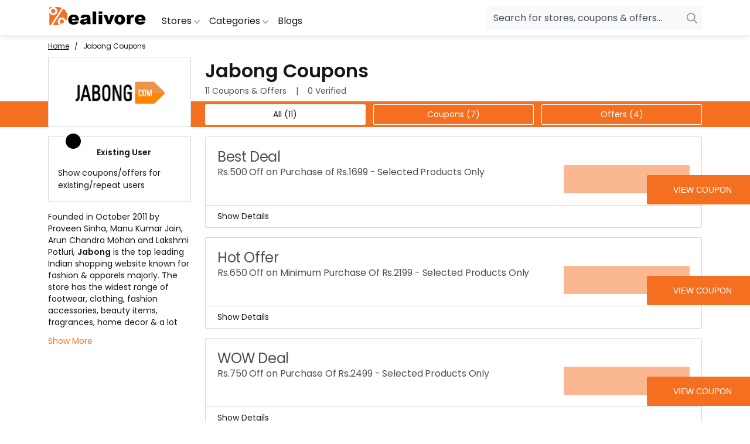

--- FILE ---
content_type: text/html; charset=utf-8
request_url: https://www.dealivore.in/store/jabong-coupons/
body_size: 18677
content:
<!DOCTYPE html><html lang="en-in" data-beasties-container><head>
    <meta charset="utf-8">
    <title>Jabong Coupons, Rs.1000 Off Promo Codes, Latest Deals &amp; Offers | Dec 2025</title>
    <meta name="description" content="Use our Jabong Coupons &amp; promo codes for flat Rs.1000 off on your purchases. Enjoy big deals &amp; new offers on everything with Dealivore! Updated Daily!">
    <base href="/">
    <link rel="apple-touch-icon" sizes="180x180" href="icons/apple-touch-icon.png">
    <link rel="icon" type="image/png" sizes="32x32" href="icons/favicon-32x32.png">
    <link rel="icon" type="image/png" sizes="16x16" href="icons/favicon-16x16.png">
    <link rel="icon" type="image/x-icon" href="icons/favicon.ico">

    <!-- PWA theme -->
    <link rel="manifest" href="manifest.webmanifest">
    <meta name="theme-color" content="#1976d2">
    <meta name="viewport" content="width=device-width, initial-scale=1, shrink-to-fit=no">

    <!-- Fonts -->
    <link rel="preconnect" href="https://fonts.googleapis.com">
    <link rel="preconnect" href="https://fonts.gstatic.com" crossorigin>
    <style>@font-face{font-family:'Poppins';font-style:normal;font-weight:400;font-display:swap;src:url(https://fonts.gstatic.com/s/poppins/v22/pxiEyp8kv8JHgFVrJJnecmNE.woff2) format('woff2');unicode-range:U+0100-02BA, U+02BD-02C5, U+02C7-02CC, U+02CE-02D7, U+02DD-02FF, U+0304, U+0308, U+0329, U+1D00-1DBF, U+1E00-1E9F, U+1EF2-1EFF, U+2020, U+20A0-20AB, U+20AD-20C0, U+2113, U+2C60-2C7F, U+A720-A7FF;}@font-face{font-family:'Poppins';font-style:normal;font-weight:400;font-display:swap;src:url(https://fonts.gstatic.com/s/poppins/v22/pxiEyp8kv8JHgFVrJJfecg.woff2) format('woff2');unicode-range:U+0000-00FF, U+0131, U+0152-0153, U+02BB-02BC, U+02C6, U+02DA, U+02DC, U+0304, U+0308, U+0329, U+2000-206F, U+20AC, U+2122, U+2191, U+2193, U+2212, U+2215, U+FEFF, U+FFFD;}@font-face{font-family:'Poppins';font-style:normal;font-weight:600;font-display:swap;src:url(https://fonts.gstatic.com/s/poppins/v22/pxiByp8kv8JHgFVrLEj6Z1JlFc-K.woff2) format('woff2');unicode-range:U+0100-02BA, U+02BD-02C5, U+02C7-02CC, U+02CE-02D7, U+02DD-02FF, U+0304, U+0308, U+0329, U+1D00-1DBF, U+1E00-1E9F, U+1EF2-1EFF, U+2020, U+20A0-20AB, U+20AD-20C0, U+2113, U+2C60-2C7F, U+A720-A7FF;}@font-face{font-family:'Poppins';font-style:normal;font-weight:600;font-display:swap;src:url(https://fonts.gstatic.com/s/poppins/v22/pxiByp8kv8JHgFVrLEj6Z1xlFQ.woff2) format('woff2');unicode-range:U+0000-00FF, U+0131, U+0152-0153, U+02BB-02BC, U+02C6, U+02DA, U+02DC, U+0304, U+0308, U+0329, U+2000-206F, U+20AC, U+2122, U+2191, U+2193, U+2212, U+2215, U+FEFF, U+FFFD;}</style>

    <!-- GTag -->
    <link rel="preconnect" href="https://www.google-analytics.com">
    <link rel="preconnect" href="https://www.googletagmanager.com">
  <style>:root{--main-color: #f56f21;--light-main-color: #fab790;--bg-color: #ffffff;--secondary-bg-color: #ecf1f7;--card-hover-bg-color: #16171a;--input-bg-color: #f8f9fa;--dark-bg-color: #000000;--overlay-bg-color: rgba(45, 62, 80, .7);--hr-bg-color: whitesmoke;--border-bg-color: #d6d8da;--dark-border-bg-color: #16171a;--toc-bg-color: #fff3f3;--font-family-popins: "Poppins", sans-serif, "Roboto", Arial, Calibiri;--white-font-color: #ffffff;--font-color: #16171a;--light-font-color: #4b5058;--extra-light-font-color: #b1b1b1;--dark-font-color: #112b3c;--input-placeholder-color: #4b5058;--scroll-bg-color: #ffffff;--scroll-bg-track: #575757;--scroll-bg-thumb: #d6d8da;--box-shadow: rgb(0 0 0 / 9%);--verified-color: #8db654}*{margin:0;padding:0;box-sizing:border-box}body{font-family:var(--font-family-popins);color:var(--font-color);font-size:.875rem;background-color:var(--bg-color)}input{font-family:var(--font-family-popins)}.vertical-align-middle{vertical-align:middle}.cursor-pointer{cursor:pointer}.container{width:100%;margin:0 auto;padding:0 .75rem;box-sizing:border-box}main{padding:61px 0 0}input[type=text]::placeholder{color:var(--input-placeholder-color)}input[type=text]:focus{outline:none;box-shadow:none}.overlay-screen{position:fixed;top:0;left:0;opacity:0;z-index:98;width:100%;height:100%;visibility:hidden;background-color:var(--overlay-bg-color);transition:.5s}h1{font-size:2rem}h2{font-size:1.3rem}.detail-container h2,.detail-container p{margin-bottom:1rem}.detail-container ul{padding-left:2rem;margin-top:0;margin-bottom:1rem}@-webkit-keyframes spin{0%{-webkit-transform:rotate(0deg)}to{-webkit-transform:rotate(360deg)}}hr{margin:.5rem;background-color:var(--hr-bg-color)}@media (min-width: 1400px){.container{max-width:1320px}}@media (max-width: 1400px) and (min-width: 1200px){.container{max-width:1140px}}@media (max-width: 1200px) and (min-width: 992px){.container{max-width:960px}}@media (max-width: 992px){.container{max-width:100%}main{padding:48px 0 0}}@media only screen and (max-width: 480px){h1{font-size:1.5rem}h2{font-size:1.18rem}}
</style><link rel="stylesheet" href="styles-BMF4PX2A.css" media="print" onload="this.media='all'"><noscript><link rel="stylesheet" href="styles-BMF4PX2A.css"></noscript><style ng-app-id="ng">.dc-header a{color:var(--font-color)}.dc-header ul{list-style:none;padding:0}.dc-header .burger-btn,.dc-header .search-btn{display:none}.dc-header .sidenav>div,.dc-header .nav-item>a{font-size:1rem;line-height:1.18rem}.dc-header .navbar{display:flex;background-color:var(--bg-color);height:60px;width:100%;box-shadow:0 2px 10px #0000001c;position:fixed;z-index:1030}.dc-header .navbar>div{display:flex;flex-wrap:wrap;align-items:center;justify-content:space-between}.dc-header .logo{margin-right:1rem}.dc-header .header-list{display:flex;flex-grow:1}.dc-header .header-menu{display:flex;margin-right:auto}.dc-header .header-menu>li{padding:.5rem;margin-top:.75rem}.dc-header .menu-link{text-decoration:none;font-size:1rem;line-height:1.18rem}.dc-header .menu-link:focus,.dc-header .menu-link:hover{color:var(--main-color)}.dc-header .menu-link:focus polyline,.dc-header .menu-link:hover polyline{stroke:var(--main-color)}.dc-header .menu-link>span:hover{color:var(--main-color)}.dc-header .menu-link>span:hover:after{opacity:1;bottom:-18px;visibility:visible}.dc-header .group-input{margin:auto 0}.dc-header .group-input>div{position:relative}.dc-header .group-input input{width:100%;font-size:1rem;box-shadow:none;border-radius:2px;border:0;background-color:var(--input-bg-color);padding:.5rem 2.5rem .5rem .75rem}.dc-header .group-input span{position:absolute;right:5px;top:9px}.dc-header .search-trending>ul>li>a{color:var(--font-color);text-decoration:none}.dc-header .searchnav{position:fixed;overflow:hidden;overflow-y:auto;width:100%;transition:.5s;height:0;color:var(--font-color);background-color:#edeff0;z-index:9999;opacity:0;visibility:hidden;padding-top:78px}.dc-header .searchnav.showSearch{height:100%;opacity:1;visibility:visible}.dc-header .searchnav input{border:0;width:100%;border-bottom:2px solid rgba(87,87,87,.5);font-size:3.125rem;background:transparent}.dc-header .hint{margin:5px auto 36px;font-size:1rem;opacity:.5;text-align:right;letter-spacing:-.4px}.dc-header .search-trending>ul{padding:20px 0;margin:0 -6px;list-style-type:none}.dc-header .search-trending>ul>li{padding:5px;display:inline-block;font-size:.875rem;text-transform:capitalize}.dc-header .search-trending>b{font-size:1rem;text-transform:uppercase;padding:20px 0}.dc-header .closebtn{position:absolute;right:25px;top:15px}.dc-header .searchsummary{position:relative;margin:0 auto 14px;text-transform:capitalize}.dc-header .searchsummary a{position:absolute;right:0;color:var(--main-color)}.dc-header .catsearchdetail>a,.dc-header .searchdetail>a{display:inline-block;padding:0 6px}.dc-header .searchdetail{margin:0 auto 14px;display:flex;flex-wrap:wrap;justify-content:space-between}.dc-header .searchdetail>a{width:calc(16.66666667% - .375rem);border-radius:4px;box-shadow:0 2px 13px #0000000d;padding:12px 0;margin-bottom:.5rem;display:block;text-align:center;color:var(--light-font-color);font-size:.75rem;background-color:var(--bg-color);text-decoration:none}.dc-header .searchdetail>a>span{display:block;margin:0 auto 3px;opacity:.5}.dc-header .searchdetail p{margin:0 auto;font-size:.75rem;opacity:.5;padding-top:0;background-size:6px 1px}.dc-header .searchdetail img{max-height:40px;margin:0 auto 14px;min-height:40px}.dc-header .catsearchdetail{margin:0 auto 14px}.dc-header .catsearchdetail>a{border:1px solid var(--light-font-color);padding:6px 20px;margin:0 .5rem .5rem 0;border-radius:20px;transition:.5s;-webkit-transition:.5s}.dc-header .catsearchdetail>a:hover{background-color:#5757571a;color:var(--light-font-color);text-decoration:none}.dc-header .sidenav{height:100%;width:0;position:fixed;z-index:9999;top:0;left:0;background-color:var(--bg-color);overflow-x:hidden;transition:.4s}.dc-header .sidenav>div{padding:13px 24px;display:block;transition:.3s;border-bottom:1px solid var(--border-bg-color);text-transform:capitalize}.dc-header .sidenav>div a{text-decoration:none}.dc-header .backmenu{color:var(--light-font-color);background-color:var(--secondary-bg-color);font-weight:400}.dc-header .right-arrow-icon{position:absolute;right:20px}.dc-header .grow{transition:height .5s;max-height:0;margin-bottom:0;overflow:hidden;display:flex;flex-direction:column;font-size:.875rem;gap:.5rem}.dc-header .grow>a{width:fit-content}.dc-header .grow.expand{max-height:100%;padding:.5rem 0}@media (max-width: 992px){.dc-header .navbar{height:46px}.dc-header .burger-btn,.dc-header .search-btn{display:flex}.dc-header .header-list{display:none}}@media only screen and (max-width: 768px){.dc-header .searchnav{padding:50px 12px;color:var(--white-font-color);background-color:var(--dark-bg-color)}.dc-header .searchnav .catsearchdetail>a,.dc-header .searchnav input{color:var(--white-font-color)}.dc-header .searchnav input{font-size:1.125rem;height:40px;border-bottom:2px solid rgba(255,255,255,.6)}.dc-header .hint{font-size:.875rem}.dc-header .search-trending{padding:15px 0}.dc-header .search-trending>ul{padding:0}.dc-header .search-trending>ul>li{display:block;padding:5px 7px}.dc-header .searchdetail img{display:none}.dc-header .searchdetail>a{width:100%;padding:12px;text-align:left}.dc-header .searchdetail>a>span{width:50%;display:inline-block;overflow:hidden;vertical-align:middle;text-transform:capitalize;text-overflow:ellipsis;white-space:nowrap;margin:0 auto}.dc-header .searchdetail p{text-align:right;display:inline-block;width:50%;vertical-align:middle}}
</style><style ng-app-id="ng">.dc-footer{background-color:var(--dark-bg-color);color:var(--white-font-color)}.dc-footer>div{padding-top:18px;padding-bottom:18px}.dc-footer .content{display:flex;flex-wrap:wrap}.dc-footer .content:after{content:"";width:100%;height:1px;background-color:var(--bg-color);margin-top:10px}.dc-footer .subscribe-info{font-size:.75rem;line-height:1.375rem;margin:10px auto 0;letter-spacing:.3px}.dc-footer .subform{width:50%}.dc-footer .subform div{position:relative}.dc-footer .subform .form-control{height:40px;width:100%;font-size:1rem;box-shadow:none;border-radius:2px;background-color:var(--bg-color);padding:.375rem .75rem}.dc-footer .subform .form-control:focus-visible{outline:none}.dc-footer .subscribebtn{position:absolute;top:63%;right:7px;color:var(--white-font-color);padding:0 21px;border-radius:12px;line-height:1.688rem;letter-spacing:.3px;margin:-19px auto 0;background-color:var(--main-color);text-transform:uppercase}.dc-footer .subcontent{width:50%}.dc-footer .subcontent>span{display:block;font-size:1.125rem;font-weight:400;line-height:1.375rem;margin:0 auto 24px;letter-spacing:.3px}.dc-footer .subcontent>p{margin:0;font-size:1rem;line-height:1.5rem;letter-spacing:.3px}@media only screen and (max-width: 992px){.dc-footer .subscribe-info{margin:12px auto 0}.dc-footer .subform{width:100%;margin:16px auto}.dc-footer .subscribebtn{width:44px;font-size:0}.dc-footer .subscribebtn:after{content:"";position:absolute;top:50%;left:50%;padding:5px;border:solid var(--bg-color);margin:-7px 0 0 -9px;transform:rotate(-45deg);border-width:0 2.5px 2.5px 0;-moz-transform:rotate(-45deg);-webkit-transform:rotate(-45deg)}.dc-footer .subcontent{width:100%}.dc-footer .subcontent>span{font-size:1rem;margin:0 auto 12px}.dc-footer .subcontent>p{font-size:.875rem;line-height:1.25rem}}@media only screen and (max-width: 480px){.dc-footer .subscribebtn{top:64%}}
</style><style ng-app-id="ng">.dc-detailscreen{overflow:hidden}.dc-detailscreen .switch{position:relative;display:inline-block;width:50px;height:19px;margin:0 1rem 1rem 0}.dc-detailscreen .switch input{opacity:0;z-index:4}.dc-detailscreen .switch .slider{position:absolute;inset:0;background-color:var(--light-main-color);-webkit-transition:.4s;transition:.4s}.dc-detailscreen .switch .slider:before{position:absolute;content:"";bottom:-4px;height:26px;width:26px;background-color:var(--dark-bg-color);-webkit-transition:.4s;transition:.4s}.dc-detailscreen .switch .slider.round{border-radius:34px}.dc-detailscreen .switch .slider.round:before{border-radius:50%}.dc-detailscreen .switch input:focus+.slider{box-shadow:0 0 1px var(--main-color)}.dc-detailscreen .switch input:checked+.slider:before{background-color:var(--main-color);-webkit-transform:translateX(26px);-ms-transform:translateX(26px);transform:translate(26px)}.dc-detailscreen .breadcrumb a,.dc-detailscreen .breadcrumb li:before{color:var(--font-color)}.dc-detailscreen .detailheader,.dc-detailscreen .tablink>div,.dc-detailscreen .detailbody{display:flex;flex-wrap:wrap;justify-content:space-between}.dc-detailscreen .detailheader{height:76px}.dc-detailscreen .mainlogo,.dc-detailscreen .after-scroll,.dc-detailscreen .filtersection{width:244px}.dc-detailscreen .mainlogo{display:flex;justify-content:center;align-items:center;z-index:10;height:120px;border-radius:2px;border:1px solid var(--border-bg-color);background-color:var(--bg-color)}.dc-detailscreen .mainlogo.catimg{border:0}.dc-detailscreen .mainlogo.catimg>img{width:100%;height:120px}.dc-detailscreen .maindetails,.dc-detailscreen .subtablink,.dc-detailscreen .coupons-list{width:calc(100% - 268px)}.dc-detailscreen .maindetails>span{color:var(--light-font-color)}.dc-detailscreen .seperator:before{content:"|";padding:0 16px}.dc-detailscreen .tablink{z-index:8;height:44px;background-color:var(--main-color)}.dc-detailscreen .after-scroll{color:var(--white-font-color);font-size:1rem;padding:11px 0}.dc-detailscreen .subtablink{display:flex;justify-content:space-between;margin:5px 0 7px}.dc-detailscreen .subtablink>div{width:calc(33% - .375rem);text-align:center;border-radius:2px;border:1px solid var(--bg-color);color:var(--white-font-color);padding:5.5px}.dc-detailscreen .subtablink>div.active{color:var(--font-color);background:var(--bg-color)}.dc-detailscreen.fixTabs .tablink{position:fixed;top:60px;left:0;right:0}.dc-detailscreen.fixTabs .tablink .after-scroll{visibility:visible;opacity:1}.dc-detailscreen .detailbody{flex-direction:row-reverse;margin-top:1rem}.dc-detailscreen .filterselected>button{color:var(--light-font-color);border:none;border-radius:2px;padding:.5rem 2rem;margin:0 .5rem 1rem 0;text-transform:capitalize}.dc-detailscreen .filterselected>button.clearFilter{background:transparent;color:var(--font-color);border:1px solid var(--border-bg-color)}.dc-detailscreen .tagheader{display:flex;border-bottom:1px solid var(--border-bg-color);margin-bottom:1rem}.dc-detailscreen .tagheader>b{font-size:.875rem;min-width:120px}.dc-detailscreen .tagtabs{overflow:hidden;overflow-x:auto}.dc-detailscreen .tagtabs>span{font-size:.75rem;padding:1px 5px;margin-right:.875rem}.dc-detailscreen .tagtabs>span.active{border-bottom:1px solid var(--main-color)}.dc-detailscreen .deals{display:inline-flex;overflow-x:auto;overflow-y:hidden;width:100%;gap:1rem;list-style:none;padding:0 .375rem 1rem}.dc-detailscreen .deals>li{min-width:188px;max-width:188px;padding:0;border:1px solid var(--border-bg-color);border-radius:15px}.dc-detailscreen .couponbody{margin-bottom:1rem;border:1px solid var(--border-bg-color);border-radius:2px}.dc-detailscreen .couponbody.exclusivecoupon{border-color:var(--verified-color);border-left-width:6px}.dc-detailscreen .coupontop{padding:20px;display:flex;flex-wrap:wrap;gap:10px 0;color:var(--light-font-color);justify-content:space-between}.dc-detailscreen .couponoffer,.dc-detailscreen .coupontitle{width:calc(100% - 220px)}.dc-detailscreen .verify,.dc-detailscreen .couponbtn{width:215px}.dc-detailscreen .couponoffer{font-size:1.5rem;line-height:1.75rem;letter-spacing:-.4px}.dc-detailscreen .couvisited>.couponoffer{color:var(--main-color)}.dc-detailscreen .verify{color:var(--verified-color);text-align:center}.dc-detailscreen .coupontitle{font-size:1rem;line-height:1.5rem;height:48px;letter-spacing:-.1px}.dc-detailscreen .couponbtn{position:relative;color:var(--white-font-color);padding:12px 15px;border:none;border-radius:2px;text-align:right;background-color:var(--light-main-color)}.dc-detailscreen .couponbtn:before{content:"view coupon";position:absolute;inset:0;z-index:4;width:88%;font-size:.875rem;text-align:center;font-weight:400;line-height:1.25rem;padding:15px 0;border-radius:2px;background-color:var(--main-color);text-transform:uppercase;transition:.5s}.dc-detailscreen .couponbtn.dealtitle:before{content:"get deal"}.dc-detailscreen .couponbtn:hover:before{width:80%}.dc-detailscreen .couponbottom{border-top:1px solid var(--border-bg-color);padding:8px 20px;display:flex;gap:20px}.dc-detailscreen .coupondetails{max-height:0;overflow:hidden;overflow-y:auto;background:var(--secondary-bg-color);transition:max-height .7s}.dc-detailscreen .coupondetails.expand{max-height:93rem;padding:15px 10px 1px}.dc-detailscreen .detaildesc{margin-bottom:1rem;border:1px solid var(--border-bg-color)}.dc-detailscreen .detaildesc .detail-container{padding:.5rem}.dc-detailscreen .detail-header{display:flex;flex-wrap:wrap;border-bottom:1px solid var(--border-bg-color)}.dc-detailscreen .detail-header button{flex:1 1 auto;border:none;background:var(--bg-color);padding:1rem;font-size:.875rem}.dc-detailscreen .detail-header button.active{color:var(--main-color)}.dc-detailscreen .detail-header button.active>span{padding:1rem;border-bottom:3px solid var(--main-color)}.dc-detailscreen .hide-desc{display:none}.dc-detailscreen .fixedfiltersection{position:relative;top:0;transition:.5s}.dc-detailscreen .fixedfiltersection>div{position:relative}.dc-detailscreen .fixedfiltersection>p{display:none}.dc-detailscreen .left-arrow-icon,.dc-detailscreen .filterchange-btn{display:none}.dc-detailscreen .filtersectionpanel{position:relative;top:0;margin-bottom:1rem;padding:12px 0 0;border-radius:2px;background-color:var(--bg-color);border:1px solid var(--border-bg-color)}.dc-detailscreen .filtersectionTitle{position:relative;padding:0 12px}.dc-detailscreen .filtersectionTitle>span{position:absolute;top:0;right:12px;color:var(--dark-font-color);font-size:.875rem;font-weight:400;line-height:1.5rem}.dc-detailscreen .filtersectionTitle>p{margin:0 auto;font-size:1rem;line-height:1.5rem;display:inline-block;vertical-align:middle}.dc-detailscreen .filtersectionSearch{color:var(--light-font-color);background-color:var(--secondary-bg-color);box-shadow:none;margin:12px;border-radius:2px;letter-spacing:.2px;border:1px solid var(--border-bg-color)}.dc-detailscreen .filtersectionSearch>span{vertical-align:bottom}.dc-detailscreen .filtersectionSearch>input[type=text]{color:var(--light-font-color);background-color:var(--secondary-bg-color);border:none;width:calc(100% - 24px);padding:6px 32px 6px 0}.dc-detailscreen .filterlist{padding:12px;border-top:1px solid var(--border-bg-color)}.dc-detailscreen .filter-header{position:relative;padding-bottom:.5rem}.dc-detailscreen .filter-header>small{position:absolute;right:1rem;top:.2rem}.dc-detailscreen .filter-content{max-height:0;overflow:hidden;overflow-y:auto;display:flex;flex-direction:column;transition:max-height .7s}.dc-detailscreen .filter-content.expand{max-height:93rem}.dc-detailscreen .filter-content>label{position:relative}.dc-detailscreen .filter-content>label>input[type=checkbox]{position:absolute;width:100%;height:100%;top:0;left:0;margin:0 auto;z-index:4;opacity:0}.dc-detailscreen .filter-content>label>input:checked~b{border:1px solid transparent}.dc-detailscreen .filter-content>label>input:checked~b:before{transform:scale(1)}.dc-detailscreen .filter-content>label>b{position:relative;top:-1px;width:15px;height:15px;max-width:10%;border-radius:2px;display:inline-block;vertical-align:middle;border:1px solid var(--dark-border-bg-color)}.dc-detailscreen .filter-content>label>b:before{content:"";position:absolute;width:15px;height:15px;background-color:var(--main-color);top:-1px;margin:0 auto;left:-1px;border:1px solid transparent;border-radius:2px;transition:.5s;transform:scale(0)}.dc-detailscreen .filter-content>label>span{width:90%;font-size:.875rem;line-height:1.5rem;padding-left:10px;display:inline-block;vertical-align:middle;text-transform:capitalize}.dc-detailscreen .filter-content>label>input:checked~span{color:var(--dark-font-color)}.dc-detailscreen .existinguser{padding:1rem;border:1px solid var(--border-bg-color)}.dc-detailscreen .description{margin:1rem 0 0}.dc-detailscreen .description>div{overflow:hidden;max-height:12.5rem;line-height:1.25rem;margin:0 auto 12px;transition:max-height .7s}.dc-detailscreen .description>div.expand{max-height:93rem}.dc-detailscreen .description>span{color:var(--main-color)}.dc-detailscreen .related{display:flex;flex-direction:column;margin-bottom:1rem}.dc-detailscreen .related p{padding:1rem 0 .5rem;font-size:1rem;text-transform:capitalize}.dc-detailscreen .related a{padding-bottom:.5rem;color:var(--main-color)}.dc-detailscreen .filterbtn{display:none}@media only screen and (max-width: 992px){.dc-detailscreen .right0{right:0!important}.dc-detailscreen .left23{left:23px!important}.dc-detailscreen .mainlogo,.dc-detailscreen .after-scroll{display:none}.dc-detailscreen .maindetails,.dc-detailscreen .subtablink,.dc-detailscreen .after-scroll{width:100%;text-align:center}.dc-detailscreen .detailbody{flex-direction:column}.dc-detailscreen .coupontitle,.dc-detailscreen .couponbtn,.dc-detailscreen .coupons-list,.dc-detailscreen .filtersection{width:100%}.dc-detailscreen .couponoffer{width:66.66666667%}.dc-detailscreen .verify{width:33.33333333%}.dc-detailscreen.fixTabs .tablink{top:45px;padding:0;background-color:var(--main-color);box-shadow:0 2px 6px #00000026;height:auto}.dc-detailscreen.fixTabs .tablink .after-scroll{display:block;margin:0;padding:8px 0 2px;width:100%;text-align:center}.dc-detailscreen .coupontitle{height:36px}.dc-detailscreen .couponbtn:before{padding:11px 0}.dc-detailscreen .tagtabs>span.active{background:var(--main-color);color:var(--white-font-color)}.dc-detailscreen .fixedfiltersection{position:fixed;top:0;z-index:104;width:100%;float:none;height:100%;right:-110%;overflow:hidden;overflow-y:auto;background-color:var(--bg-color);padding:64px 24px}.dc-detailscreen .related a{position:relative;padding:12px;font-size:.875rem;line-height:1.18rem;background-color:var(--bg-color);border:1px solid var(--border-bg-color)}.dc-detailscreen .related a:after{content:"";position:absolute;top:50%;right:12px;padding:4px;border:solid var(--dark-border-bg-color);display:inline-block;margin:-5px auto 0;transform:rotate(-45deg);border-width:0 2px 2px 0;-moz-transform:rotate(-45deg);-webkit-transform:rotate(-45deg)}.dc-detailscreen .filterbtn{position:fixed;text-transform:capitalize;display:block;left:0;right:0;z-index:8;color:var(--white-font-color);bottom:-55px;max-width:170px;margin:0 auto;text-align:center;padding:10px 24px;border-radius:32px;background-color:var(--dark-bg-color);cursor:pointer;box-shadow:0 2px 10px #00000026}.dc-detailscreen .filterbtn.showfilterbtn{bottom:15px}.dc-detailscreen .filterbtn svg{vertical-align:middle}.dc-detailscreen .filterchange-btn{display:flex;flex-wrap:wrap;position:fixed;z-index:8;width:100%;bottom:0;right:-110%;background-color:var(--bg-color);box-shadow:0 2px 10px #00000026}.dc-detailscreen .filterchange-btn>li{width:50%;padding:12px;line-height:1.5rem;text-align:center;font-weight:400}.dc-detailscreen .filterchange-btn>li.applyFltr{background:var(--main-color);color:var(--white-font-color)}}@media only screen and (max-width: 480px){.dc-detailscreen h1{line-height:3rem}.dc-detailscreen .couponoffer{font-size:1.18rem;line-height:1.5rem}.dc-detailscreen .coupontitle,.dc-detailscreen .related p{font-size:.875rem;line-height:1.18rem}.dc-detailscreen .couponbtn,.dc-detailscreen .couponbtn:before,.dc-detailscreen .couponbottom,.dc-detailscreen .related a{font-size:.75rem;line-height:.875rem}.dc-detailscreen .subtablink{margin:5px 0}}
</style><link as="image" href="https://www.dealivore.in/uploads/default/dealivore-logo-1711975853651.png" rel="preload" fetchpriority="high"><meta name="title" content="Jabong Coupons, Rs.1000 Off Promo Codes, Latest Deals &amp; Offers | Dec 2025"><meta property="og:title" content="Jabong Coupons, Rs.1000 Off Promo Codes, Latest Deals &amp; Offers | Dec 2025"><meta name="twitter:title" content="Jabong Coupons, Rs.1000 Off Promo Codes, Latest Deals &amp; Offers | Dec 2025"><meta property="og:description" content="Use our Jabong Coupons &amp; promo codes for flat Rs.1000 off on your purchases. Enjoy big deals &amp; new offers on everything with Dealivore! Updated Daily!"><meta name="twitter:description" content="Use our Jabong Coupons &amp; promo codes for flat Rs.1000 off on your purchases. Enjoy big deals &amp; new offers on everything with Dealivore! Updated Daily!"><meta property="og:image" content="https://www.dealivore.in/uploads/store/Jabong1648885003958.png"><meta name="twitter:image" content="https://www.dealivore.in/uploads/store/Jabong1648885003958.png"><meta property="og:locale" content="en_US"><meta property="og:type" content="website"><meta property="og:url" content="https://www.dealivore.in/store/jabong-coupons"><meta property="og:site_name" content="Dealivore"><meta name="twitter:card" content="summary_large_image"><meta name="twitter:site" content="@DealivoreIndia"><link rel="preconnect" href="https://www.dealivore.in"><link rel="canonical" href="https://www.dealivore.in/store/jabong-coupons"><link rel="alternate" hreflang="en-IN" href="https://www.dealivore.in/store/jabong-coupons"><script type="application/ld+json">{"@context":"http://schema.org","@type":"WebPage","name":"Jabong Coupons, Rs.1000 Off Promo Codes, Latest Deals & Offers | Dec 2025","url":"https://www.dealivore.in/store/jabong-coupons","description":"Use our Jabong Coupons & promo codes for flat Rs.1000 off on your purchases. Enjoy big deals & new offers on everything with Dealivore! Updated Daily!"}</script><script type="application/ld+json">{"@context":"http://schema.org","@type":"AggregateRating","name":"Jabong","ratingCount":"66","ratingValue":"4.8","bestRating":"5","worstRating":"1","itemReviewed":{"@type":"store","name":"Jabong","image":"https://www.dealivore.in/uploads/store/Jabong1648885003958.png"}}</script><script type="application/ld+json">{"@context":"http://schema.org","@type":"WebSite","url":"https://www.dealivore.in","name":"Dealivore"}</script><script>window.dataLayer = window.dataLayer || [];
    function gtag(){dataLayer.push(arguments);}
    gtag('js', new Date());
  
    gtag('config', 'UA-59947367-1');</script><script async src="https://www.googletagmanager.com/gtag/js?id=UA-59947367-1"></script><style ng-app-id="ng">.breadcrumb{padding:9px 0;display:flex;list-style:none}.breadcrumb>li+li:before{content:"/";padding:0 9px}.breadcrumb li,.breadcrumb a{font-size:.75rem;font-weight:400;letter-spacing:-.1px;text-transform:capitalize}.breadcrumb li.active>a{text-decoration:none;pointer-events:none}@media (max-width: 992px){.breadcrumb{display:none}}
</style><link as="image" href="https://www.dealivore.in/uploads/store/Jabong1648885003958.png" rel="preload" fetchpriority="high"><script type="application/ld+json">{"@context":"http://schema.org","@type":"Offer","name":"Rs.500 Off on Purchase of Rs.1699 - Selected Products Only","url":"https://www.dealivore.in/coupon-codes/17","image":"","description":"<ul><li>Save Rs.500 flat discount on purchase of products worth Rs.1699 from a selected range of products at the offer page. </li><li>Apply coupon code at checkout.</li></ul>"}</script><script type="application/ld+json">{"@context":"http://schema.org","@type":"Offer","name":"Rs.650 Off on Minimum Purchase Of Rs.2199 - Selected Products Only","url":"https://www.dealivore.in/coupon-codes/18","image":"","description":"<ul><li>Avail discount of Rs.650 off on minimum purchase of Rs.2199 on selected range of products available at the the landing page.</li><li>Click the coupon code to visit the landing page.</li></ul>"}</script><script type="application/ld+json">{"@context":"http://schema.org","@type":"Offer","name":"Rs.750 Off on Purchase Of Rs.2499 - Selected Products Only","url":"https://www.dealivore.in/coupon-codes/19","image":"","description":"<ul><li>Flat discount of Rs.750 on minimum purchase of products worth Rs.2499 &amp; above.</li><li>Choose from selected range available at the offer page.</li></ul>"}</script><script type="application/ld+json">{"@context":"http://schema.org","@type":"Offer","name":"Rs.1000 Off on Purchase Of Rs.3350 - Selected Products Only","url":"https://www.dealivore.in/coupon-codes/20","image":"","description":"<ul><li>Shop for products worth Rs.3350 &amp; get a flat discount of Rs.1000 off using this coupon.</li><li>Offer valid on selected range of products only.</li></ul>"}</script><script type="application/ld+json">{"@context":"http://schema.org","@type":"Offer","name":"Additional 20% Discount On Purchase Of Rs.1299 & Above","url":"https://www.dealivore.in/coupon-codes/21","image":"","description":"<ul><li>Get an additional discount of 20% on purhcase of Rs.1299 &amp; above.</li><li>Coupon Code is valid on over 50,000+ products at the offer page.</li></ul>"}</script><script type="application/ld+json">{"@context":"http://schema.org","@type":"Offer","name":"Additional 28% Discount On Purchase Of Rs.1299 & Above","url":"https://www.dealivore.in/coupon-codes/22","image":"","description":"<ul><li>Additional discount of 28% on purhcase of Rs.1299 &amp; above.</li><li>Coupon Code is valid on over 60,000+ products at the offer page.</li></ul>"}</script><script type="application/ld+json">{"@context":"http://schema.org","@type":"Offer","name":"Minimum 40% Off on Crocs for Men's, Women's & Kids - All Sizes Available","url":"https://www.dealivore.in/coupon-codes/1267","image":"","description":"<ul><li>Buy shoes online from one of the most trustworthy and fashion online hub.</li><li>Jabong offers you the best branded shoes, sandals, loafers.</li><li>Discount is provided on all the products offered this portal.</li><li>Offered footwear is a collection from the top selling brands.</li><li>Different sizes are available and heavy discount is provided on all the footwear.</li></ul>"}</script><script type="application/ld+json">{"@context":"http://schema.org","@type":"Offer","name":"Additional 10% Off on Upto 20% Discounted Items from Forever 21 Brand for Women's","url":"https://www.dealivore.in/coupon-codes/1268","image":"","description":"<ul><li>Jabong offers you plenty of opportunities to buy the most fashionable women clothing.</li><li>No matter if you are looking for a perfect office wear or a stylish dress for evening parties.</li><li>They offer you the best of women's clothes that meets your exact need.</li><li>Get additional 10 % off on every purchase made from them.</li><li>Offered women clothing are from most popular brands.</li></ul>"}</script><script type="application/ld+json">{"@context":"http://schema.org","@type":"Offer","name":"Flat 60% Off on Clothing, Accessories & Footwear for Men's, Kids & Women’s","url":"https://www.dealivore.in/coupon-codes/1269","image":"","description":"<ul><li>Shopping for clothes can give you a neck breaking task as you might have been looking for the branded apparels in your favourite colours.</li><li>Why to move any mall or store when Jabong is there for you.</li><li>Fill your shopping cart with your favourite apparels from most popular brands.</li><li>Now they are offering 60% off on all sort of clothing and footwear for men, women and for kids as well.</li></ul>"}</script><script type="application/ld+json">{"@context":"http://schema.org","@type":"Offer","name":"Get Flat 40% to 60% Off on Ethnic Wear Collection for Everyone","url":"https://www.dealivore.in/coupon-codes/1270","image":"","description":"<ul><li>No one can deny that girls look more beautiful when they wore ethnic wear.</li><li>Try out your favourite ethnic wear offered by India’s no 1 fashion store, Jabong.</li><li>It offers you a huge collection of ethnic wear at less possible price.</li><li>Yes, you don’t need to make a heavy budget as these quality products are available in the discounted rate.</li></ul>"}</script><style ng-app-id="ng">.dropdown-menu{position:absolute;background:var(--bg-color);border:1px solid var(--border-bg-color);margin-top:.5rem;padding:8px 0;pointer-events:none;opacity:0;min-width:45rem;border-radius:0}.dropdown-menu.show{pointer-events:auto;opacity:1}.dropdown-menu>a{float:right;padding-right:30px;color:var(--main-color)!important;font-size:1rem}.dropdown-menu>a polyline{stroke:var(--main-color)}.dropdownList{text-transform:capitalize;position:relative;display:inline-block;vertical-align:top;width:33.33333333%;font-size:.875rem;padding:0 12px}.dropdownList>ul{display:grid;column-gap:10px;grid-auto-flow:column;grid-template-rows:repeat(8,auto)}.dropdownList li{list-style-type:none;padding:5px 5px 5px 0}.dropdownList>span{position:relative;display:block;margin:0 auto 12px;padding-bottom:12px}.dropdownList>span:after{content:"";position:absolute;width:36px;height:2px;background-color:var(--dark-border-bg-color);left:0;bottom:0}.dropdownList a{text-decoration:none}
</style></head>

  <body id="main-body"><!--nghm--><script type="text/javascript" id="ng-event-dispatch-contract">(()=>{function p(t,n,r,o,e,i,f,m){return{eventType:t,event:n,targetElement:r,eic:o,timeStamp:e,eia:i,eirp:f,eiack:m}}function u(t){let n=[],r=e=>{n.push(e)};return{c:t,q:n,et:[],etc:[],d:r,h:e=>{r(p(e.type,e,e.target,t,Date.now()))}}}function s(t,n,r){for(let o=0;o<n.length;o++){let e=n[o];(r?t.etc:t.et).push(e),t.c.addEventListener(e,t.h,r)}}function c(t,n,r,o,e=window){let i=u(t);e._ejsas||(e._ejsas={}),e._ejsas[n]=i,s(i,r),s(i,o,!0)}window.__jsaction_bootstrap=c;})();
</script><script>window.__jsaction_bootstrap(document.body,"ng",["click","change"],["blur"]);</script>
    <coupon-app ng-version="19.0.4" ngh="10" ng-server-context="ssr"><app-navbar ngh="5"><header class="dc-header"><nav class="navbar"><div class="container"><span type="button" app-svg src="menu" title="Menu" class="burger-btn cursor-pointer" ngh="0" jsaction="click:;"><svg xmlns="http://www.w3.org/2000/svg" viewBox="0 0 48 48" stroke-linecap="square" stroke-miterlimit="10" stroke="#888" fill="#000000" width="28px" height="28px" stroke-width="5"><line x1="3.5" x2="44.5" y1="12" y2="12"/><line x1="3.5" x2="33.375" y1="24" y2="24"/><line x1="3.5" x2="20.025" y1="36" y2="36"/></svg><!----><!----><!----><!----><!----><!----></span><a routerlink="/" title="Home" class="logo" href="/" jsaction="click:;"><img alt="Home" width="170" height="34" priority loading="eager" fetchpriority="high" ng-img="true" src="https://www.dealivore.in/uploads/default/dealivore-logo-1711975853651.png"></a><span type="button" app-svg src="search" title="Search" class="search-btn cursor-pointer" ngh="1" jsaction="click:;"><!----><svg xmlns="http://www.w3.org/2000/svg" viewBox="0 0 48 48" fill="#000000" width="28px" height="28px"><circle cx="20.5" cy="20.5" r="13" fill="none" stroke-miterlimit="10" stroke="#888" stroke-width="3"/><line x1="29.692" x2="40.5" y1="29.692" y2="40.5" fill="none" stroke-linecap="round" stroke-miterlimit="10" stroke="#888" stroke-width="3"/></svg><!----><!----><!----><!----><!----></span><div class="header-list"><ul class="header-menu"><li app-dropdown-menu name="Stores" class="dropdown cursor-pointer" ngh="3"><a role="button" class="menu-link" jsaction="click:;"> Stores <span app-svg src="arrow" title height="10px" width="10px" class="down-arrow-icon" ngh="2"><!----><!----><!----><svg xmlns="http://www.w3.org/2000/svg" viewBox="0 0 48 48" fill="#000000" width="10px" height="10px"><polyline fill="transparent" stroke-linecap="round" points="3,18 24,42 45,18" stroke="#888" stroke-width="6"/></svg><!----><!----><!----></span></a><div class="dropdown-menu"><div class="dropdownList"><span>Trending Now</span><ul><li><a title="boAt" href="/store/boat-coupons" jsaction="click:;"> boAt </a></li><li><a title="Yatra" href="/store/yatra-coupons" jsaction="click:;"> Yatra </a></li><li><a title="Snapdeal" href="/store/snapdeal-coupons" jsaction="click:;"> Snapdeal </a></li><li><a title="OYO Rooms" href="/store/oyo-rooms-coupons" jsaction="click:;"> OYO Rooms </a></li><li><a title="Nykaa" href="/store/nykaa-coupons" jsaction="click:;"> Nykaa </a></li><li><a title="Myntra" href="/store/myntra-coupons" jsaction="click:;"> Myntra </a></li><li><a title="MakeMyTrip" href="/store/makemytrip-coupons" jsaction="click:;"> MakeMyTrip </a></li><li><a title="Lenskart" href="/store/lenskart-coupons" jsaction="click:;"> Lenskart </a></li><li><a title="Goibibo" href="/store/goibibo-coupons" jsaction="click:;"> Goibibo </a></li><li><a title="GoDaddy" href="/store/godaddy-coupons" jsaction="click:;"> GoDaddy </a></li><li><a title="Flipkart" href="/store/flipkart-coupons" jsaction="click:;"> Flipkart </a></li><li><a title="BookMyShow" href="/store/bookmyshow-coupons" jsaction="click:;"> BookMyShow </a></li><li><a title="Bluestone" href="/store/bluestone-coupons" jsaction="click:;"> Bluestone </a></li><li><a title="Bewakoof" href="/store/bewakoof-coupons" jsaction="click:;"> Bewakoof </a></li><li><a title="Amazon" href="/store/amazon-coupons" jsaction="click:;"> Amazon </a></li><li><a title="AJIO" href="/store/ajio-coupons" jsaction="click:;"> AJIO </a></li><!----></ul></div><div class="dropdownList"><span>Featured Stores</span><ul><li><a title="redBus" href="/store/redbus-coupons" jsaction="click:;"> redBus </a></li><li><a title="Zivame" href="/store/zivame-coupons" jsaction="click:;"> Zivame </a></li><li><a title="Uber" href="/store/uber-coupons" jsaction="click:;"> Uber </a></li><li><a title="The Moms Co" href="/store/the-moms-co-coupons" jsaction="click:;"> The Moms Co </a></li><li><a title="Swiggy" href="/store/swiggy-coupons" jsaction="click:;"> Swiggy </a></li><li><a title="Seniority" href="/store/seniority-coupons" jsaction="click:;"> Seniority </a></li><li><a title="Purplle" href="/store/purplle-coupons" jsaction="click:;"> Purplle </a></li><li><a title="Puma" href="/store/puma-coupons" jsaction="click:;"> Puma </a></li><li><a title="McDonalds" href="/store/mcdonalds-coupons" jsaction="click:;"> McDonalds </a></li><li><a title="HealthKart" href="/store/healthkart-coupons" jsaction="click:;"> HealthKart </a></li><li><a title="Hamleys" href="/store/hamleys-coupons" jsaction="click:;"> Hamleys </a></li><li><a title="Ferns N Petals" href="/store/fnp-coupons" jsaction="click:;"> Ferns N Petals </a></li><li><a title="Dominos" href="/store/dominos-coupons" jsaction="click:;"> Dominos </a></li><li><a title="Clovia" href="/store/clovia-coupons" jsaction="click:;"> Clovia </a></li><li><a title="Cleartrip" href="/store/cleartrip-coupons" jsaction="click:;"> Cleartrip </a></li><li><a title="Big Basket" href="/store/big-basket-coupons" jsaction="click:;"> Big Basket </a></li><!----></ul></div><div class="dropdownList"><span>Popular Stores</span><ul><li><a title="Wow" href="/store/wow-coupons" jsaction="click:;"> Wow </a></li><li><a title="Wonderchef" href="/store/wonderchef-coupons" jsaction="click:;"> Wonderchef </a></li><li><a title="Vistaprint" href="/store/vistaprint-coupons" jsaction="click:;"> Vistaprint </a></li><li><a title="Tata CLiQ" href="/store/tatacliq-coupons" jsaction="click:;"> Tata CLiQ </a></li><li><a title="Snapdeal" href="/store/snapdeal-coupons" jsaction="click:;"> Snapdeal </a></li><li><a title="Shoppers Stop" href="/store/shoppers-stop-coupons" jsaction="click:;"> Shoppers Stop </a></li><li><a title="Shopclues" href="/store/shopclues-coupons" jsaction="click:;"> Shopclues </a></li><li><a title="Seniority" href="/store/seniority-coupons" jsaction="click:;"> Seniority </a></li><li><a title="Pepperfry" href="/store/pepperfry-coupons" jsaction="click:;"> Pepperfry </a></li><li><a title="Ola Cabs" href="/store/ola-cabs-coupons" jsaction="click:;"> Ola Cabs </a></li><li><a title="OYO Rooms" href="/store/oyo-rooms-coupons" jsaction="click:;"> OYO Rooms </a></li><li><a title="Nykaa" href="/store/nykaa-coupons" jsaction="click:;"> Nykaa </a></li><li><a title="Noise" href="/store/noise-coupons" jsaction="click:;"> Noise </a></li><li><a title="MakeMyTrip" href="/store/makemytrip-coupons" jsaction="click:;"> MakeMyTrip </a></li><li><a title="HostGator" href="/store/hostgator-coupons" jsaction="click:;"> HostGator </a></li><li><a title="Goibibo" href="/store/goibibo-coupons" jsaction="click:;"> Goibibo </a></li><!----></ul></div><!----><hr><a title="View All Stores" href="/store" jsaction="click:;"> View All Stores<span app-svg src="arrow" direction="right" title height="14px" width="14px" class="vertical-align-middle" ngh="2"><!----><!----><!----><svg xmlns="http://www.w3.org/2000/svg" viewBox="0 0 48 48" fill="#000000" width="14px" height="14px"><polyline fill="transparent" stroke-linecap="round" points="24,3.5 44.5,24 24,44.5" stroke="#888" stroke-width="4"/></svg><!----><!----><!----></span></a></div></li><!----><li app-dropdown-menu name="Categories" class="dropdown cursor-pointer" ngh="4"><a role="button" class="menu-link" jsaction="click:;"> Categories <span app-svg src="arrow" title height="10px" width="10px" class="down-arrow-icon" ngh="2"><!----><!----><!----><svg xmlns="http://www.w3.org/2000/svg" viewBox="0 0 48 48" fill="#000000" width="10px" height="10px"><polyline fill="transparent" stroke-linecap="round" points="3,18 24,42 45,18" stroke="#888" stroke-width="6"/></svg><!----><!----><!----></span></a><div class="dropdown-menu"><div class="dropdownList"><span>Trending Now</span><ul><li><a title="Artificial Jewellery" href="/category/artificial-jewellery-offers" jsaction="click:;"> Artificial Jewellery </a></li><li><a title="Shoes" href="/category/shoes-coupons" jsaction="click:;"> Shoes </a></li><li><a title="Clothing" href="/category/clothing-coupons" jsaction="click:;"> Clothing </a></li><li><a title="Water Purifiers" href="/category/water-purifiers-offers" jsaction="click:;"> Water Purifiers </a></li><li><a title="Washing Machines" href="/category/washing-machines-offers" jsaction="click:;"> Washing Machines </a></li><li><a title="Television" href="/category/television-coupons" jsaction="click:;"> Television </a></li><li><a title="DSLR Cameras" href="/category/dslr-cameras-offers" jsaction="click:;"> DSLR Cameras </a></li><li><a title="Hosting" href="/category/hosting-coupons" jsaction="click:;"> Hosting </a></li><!----></ul></div><div class="dropdownList"><span>Featured Categories</span><ul><li><a title="Lingerie" href="/category/lingerie-coupons" jsaction="click:;"> Lingerie </a></li><li><a title="Laptop Bags" href="/category/laptop-bags-offers" jsaction="click:;"> Laptop Bags </a></li><li><a title="Healthcare" href="/category/healthcare-coupons" jsaction="click:;"> Healthcare </a></li><li><a title="Gift" href="/category/gift-coupons" jsaction="click:;"> Gift </a></li><li><a title="Fashion" href="/category/fashion-coupons" jsaction="click:;"> Fashion </a></li><li><a title="Electronics" href="/category/electronics-coupons" jsaction="click:;"> Electronics </a></li><li><a title="Diapers" href="/category/diapers-coupons" jsaction="click:;"> Diapers </a></li><li><a title="Beauty" href="/category/beauty-coupons" jsaction="click:;"> Beauty </a></li><!----></ul></div><div class="dropdownList"><span>Popular Categories</span><ul><li><a title="Flowers" href="/category/flowers-coupons" jsaction="click:;"> Flowers </a></li><li><a title="Mobiles" href="/category/mobiles-coupons" jsaction="click:;"> Mobiles </a></li><li><a title="Sunglasses" href="/category/sunglasses-coupons" jsaction="click:;"> Sunglasses </a></li><li><a title="Power Banks" href="/category/power-banks-offers" jsaction="click:;"> Power Banks </a></li><li><a title="Pen Drives" href="/category/pen-drives-coupons" jsaction="click:;"> Pen Drives </a></li><li><a title="Jewellery" href="/category/jewellery-coupons" jsaction="click:;"> Jewellery </a></li><li><a title="Hosting" href="/category/hosting-coupons" jsaction="click:;"> Hosting </a></li><li><a title="Furniture" href="/category/furniture-coupons" jsaction="click:;"> Furniture </a></li><!----></ul></div><!----><hr><a title="View All Categories" href="/category" jsaction="click:;"> View All Categories<span app-svg src="arrow" direction="right" title height="14px" width="14px" class="vertical-align-middle" ngh="2"><!----><!----><!----><svg xmlns="http://www.w3.org/2000/svg" viewBox="0 0 48 48" fill="#000000" width="14px" height="14px"><polyline fill="transparent" stroke-linecap="round" points="24,3.5 44.5,24 24,44.5" stroke="#888" stroke-width="4"/></svg><!----><!----><!----></span></a></div></li><!----><li><a routerlink="/blog" class="menu-link" href="/blog" jsaction="click:;">Blogs</a></li></ul><form novalidate class="group-input"><div jsaction="click:;"><input name="search-box" type="text" id="search-box" title="Search for stores, coupons &amp; offers…" placeholder="Search for stores, coupons &amp; offers…"><span app-svg src="search" title="Search" width="24px" height="24px" ngh="1"><!----><svg xmlns="http://www.w3.org/2000/svg" viewBox="0 0 48 48" fill="#000000" width="24px" height="24px"><circle cx="20.5" cy="20.5" r="13" fill="none" stroke-miterlimit="10" stroke="#888" stroke-width="3"/><line x1="29.692" x2="40.5" y1="29.692" y2="40.5" fill="none" stroke-linecap="round" stroke-miterlimit="10" stroke="#888" stroke-width="3"/></svg><!----><!----><!----><!----><!----></span></div></form></div></div></nav><!----><!----><!----></header></app-navbar><main jsaction="click:;"><div id="overlay" class="overlay-screen"></div><router-outlet></router-outlet><ng-component ngh="8"><section id="detailscreen" class="dc-detailscreen"><div class="headertop"><div class="container"><app-breadcrumb ngh="6"><ol itemscope itemtype="http://schema.org/BreadcrumbList" class="breadcrumb"><li itemprop="itemListElement" itemscope itemtype="http://schema.org/ListItem" class="breadcrumb-item"><a itemprop="item" title="Home" href="/" jsaction="click:;"><span itemprop="name">Home</span></a><meta itemprop="position" content="1"></li><li itemprop="itemListElement" itemscope itemtype="http://schema.org/ListItem" class="breadcrumb-item active"><a itemprop="item" title="Jabong Coupons" href="/" jsaction="click:;"><span itemprop="name">Jabong Coupons</span></a><meta itemprop="position" content="2"></li><!----></ol></app-breadcrumb><div class="detailheader"><div class="mainlogo cursor-pointer"><img height="100" width="200" priority alt="Jabong Coupons" loading="eager" fetchpriority="high" ng-img="true" src="https://www.dealivore.in/uploads/store/Jabong1648885003958.png"></div><div class="maindetails"><h1> Jabong Coupons </h1><span>11 Coupons &amp; Offers</span><span class="seperator">0 Verified</span></div></div></div><div class="tablink"><div class="container"><p class="after-scroll"> Jabong Coupons </p><div class="subtablink"><div class="cursor-pointer active" jsaction="click:;"> All (11) </div><div class="cursor-pointer" jsaction="click:;"> Coupons (7) </div><div class="cursor-pointer" jsaction="click:;"> Offers (4) </div></div></div></div></div><div class="detailbody container"><div class="coupons-list"><!----><!----><!----><section class="couponbody"><div class="coupontop cursor-pointer" tabindex="0" jsaction="click:;"><p class="couponoffer">Best Deal</p><!----><p class="coupontitle">Rs.500 Off on Purchase of Rs.1699 - Selected Products Only</p><button class="couponbtn"> SHOP500 </button></div><div class="couponbottom"><div class="cursor-pointer" jsaction="click:;"> Show Details </div><!----></div><div class="coupondetails detail-container"><div><ul><li>Save Rs.500 flat discount on purchase of products worth Rs.1699 from a selected range of products at the offer page. </li><li>Apply coupon code at checkout.</li></ul></div></div></section><section class="couponbody"><div class="coupontop cursor-pointer" tabindex="0" jsaction="click:;"><p class="couponoffer">Hot Offer</p><!----><p class="coupontitle">Rs.650 Off on Minimum Purchase Of Rs.2199 - Selected Products Only</p><button class="couponbtn"> SHOP650 </button></div><div class="couponbottom"><div class="cursor-pointer" jsaction="click:;"> Show Details </div><!----></div><div class="coupondetails detail-container"><div><ul><li>Avail discount of Rs.650 off on minimum purchase of Rs.2199 on selected range of products available at the the landing page.</li><li>Click the coupon code to visit the landing page.</li></ul></div></div></section><section class="couponbody"><div class="coupontop cursor-pointer" tabindex="0" jsaction="click:;"><p class="couponoffer">WOW Deal</p><!----><p class="coupontitle">Rs.750 Off on Purchase Of Rs.2499 - Selected Products Only</p><button class="couponbtn"> SHOP750 </button></div><div class="couponbottom"><div class="cursor-pointer" jsaction="click:;"> Show Details </div><!----></div><div class="coupondetails detail-container"><div><ul><li>Flat discount of Rs.750 on minimum purchase of products worth Rs.2499 &amp; above.</li><li>Choose from selected range available at the offer page.</li></ul></div></div></section><section class="couponbody"><div class="coupontop cursor-pointer" tabindex="0" jsaction="click:;"><p class="couponoffer">Today's Pick</p><!----><p class="coupontitle">Rs.1000 Off on Purchase Of Rs.3350 - Selected Products Only</p><button class="couponbtn"> SHOP1000 </button></div><div class="couponbottom"><div class="cursor-pointer" jsaction="click:;"> Show Details </div><!----></div><div class="coupondetails detail-container"><div><ul><li>Shop for products worth Rs.3350 &amp; get a flat discount of Rs.1000 off using this coupon.</li><li>Offer valid on selected range of products only.</li></ul></div></div></section><section class="couponbody"><div class="coupontop cursor-pointer" tabindex="0" jsaction="click:;"><p class="couponoffer">20% OFF</p><!----><p class="coupontitle">Additional 20% Discount On Purchase Of Rs.1299 &amp; Above</p><button class="couponbtn"> STYLE20 </button></div><div class="couponbottom"><div class="cursor-pointer" jsaction="click:;"> Show Details </div><!----></div><div class="coupondetails detail-container"><div><ul><li>Get an additional discount of 20% on purhcase of Rs.1299 &amp; above.</li><li>Coupon Code is valid on over 50,000+ products at the offer page.</li></ul></div></div></section><section class="couponbody"><div class="coupontop cursor-pointer" tabindex="0" jsaction="click:;"><p class="couponoffer">28% OFF</p><!----><p class="coupontitle">Additional 28% Discount On Purchase Of Rs.1299 &amp; Above</p><button class="couponbtn"> STYLE28 </button></div><div class="couponbottom"><div class="cursor-pointer" jsaction="click:;"> Show Details </div><!----></div><div class="coupondetails detail-container"><div><ul><li>Additional discount of 28% on purhcase of Rs.1299 &amp; above.</li><li>Coupon Code is valid on over 60,000+ products at the offer page.</li></ul></div></div></section><section class="couponbody"><div class="coupontop cursor-pointer" tabindex="0" jsaction="click:;"><p class="couponoffer">40% OFF</p><!----><p class="coupontitle">Minimum 40% Off on Crocs for Men's, Women's &amp; Kids - All Sizes Available</p><button class="couponbtn dealtitle"> OFFER </button></div><div class="couponbottom"><div class="cursor-pointer" jsaction="click:;"> Show Details </div><!----></div><div class="coupondetails detail-container"><div><ul><li>Buy shoes online from one of the most trustworthy and fashion online hub.</li><li>Jabong offers you the best branded shoes, sandals, loafers.</li><li>Discount is provided on all the products offered this portal.</li><li>Offered footwear is a collection from the top selling brands.</li><li>Different sizes are available and heavy discount is provided on all the footwear.</li></ul></div></div></section><section class="couponbody"><div class="coupontop cursor-pointer" tabindex="0" jsaction="click:;"><p class="couponoffer">10% OFF</p><!----><p class="coupontitle">Additional 10% Off on Upto 20% Discounted Items from Forever 21 Brand for Women's</p><button class="couponbtn"> FOREVER10 </button></div><div class="couponbottom"><div class="cursor-pointer" jsaction="click:;"> Show Details </div><!----></div><div class="coupondetails detail-container"><div><ul><li>Jabong offers you plenty of opportunities to buy the most fashionable women clothing.</li><li>No matter if you are looking for a perfect office wear or a stylish dress for evening parties.</li><li>They offer you the best of women's clothes that meets your exact need.</li><li>Get additional 10 % off on every purchase made from them.</li><li>Offered women clothing are from most popular brands.</li></ul></div></div></section><section class="couponbody"><div class="coupontop cursor-pointer" tabindex="0" jsaction="click:;"><p class="couponoffer">60% OFF</p><!----><p class="coupontitle">Flat 60% Off on Clothing, Accessories &amp; Footwear for Men's, Kids &amp; Women’s</p><button class="couponbtn dealtitle"> OFFER </button></div><div class="couponbottom"><div class="cursor-pointer" jsaction="click:;"> Show Details </div><!----></div><div class="coupondetails detail-container"><div><ul><li>Shopping for clothes can give you a neck breaking task as you might have been looking for the branded apparels in your favourite colours.</li><li>Why to move any mall or store when Jabong is there for you.</li><li>Fill your shopping cart with your favourite apparels from most popular brands.</li><li>Now they are offering 60% off on all sort of clothing and footwear for men, women and for kids as well.</li></ul></div></div></section><section class="couponbody"><div class="coupontop cursor-pointer" tabindex="0" jsaction="click:;"><p class="couponoffer">Best Deal</p><!----><p class="coupontitle">Get Flat 40% to 60% Off on Ethnic Wear Collection for Everyone</p><button class="couponbtn dealtitle"> OFFER </button></div><div class="couponbottom"><div class="cursor-pointer" jsaction="click:;"> Show Details </div><!----></div><div class="coupondetails detail-container"><div><ul><li>No one can deny that girls look more beautiful when they wore ethnic wear.</li><li>Try out your favourite ethnic wear offered by India’s no 1 fashion store, Jabong.</li><li>It offers you a huge collection of ethnic wear at less possible price.</li><li>Yes, you don’t need to make a heavy budget as these quality products are available in the discounted rate.</li></ul></div></div></section><section class="couponbody"><div class="coupontop cursor-pointer" tabindex="0" jsaction="click:;"><p class="couponoffer">70% OFF</p><!----><p class="coupontitle">Upto 70% Off on Women's Handbags, Backpacks &amp; Travel Luggage Bags</p><button class="couponbtn dealtitle"> OFFER </button></div><div class="couponbottom"><div class="cursor-pointer" jsaction="click:;"> Show Details </div><!----></div><div class="coupondetails detail-container"><div><ul><li>It is said that women kept her entire world in her bag.</li><li>They cannot live without a designer bag which is mark of class, reputation in women's mind.</li><li>Jabong presents you the best of women bags from most popular brands.</li><li>Women bags are offered at best discounted rate.</li><li>Pick your favourite colour bag and avail heavy discount on your purchase.</li></ul></div></div></section><!----><!----><!----><section class="detaildesc"><div class="detail-header"><button type="button" class="cursor-pointer active" jsaction="click:;"><span>Jabong Info</span></button><!----></div><div class="detail-container"><div class><h2>Jabong Discount Coupons, Offers &amp; Promo Codes For Today - April, 2022</h2>

<p>With a major segment of the Indian population getting exposed to latest range lifestyle and fashion statement, <strong>Jabong.com</strong> has made a business sense of it by selling a wide variety of stylish items and accessories. With online shopping a trend and sign of fashion today, you can get everything to make your lifestyle easier and comfortable. It started in January 2012 by three key people: Praveen Sinha, Arun Chandra Mohan and Lakshmi Potluri; <strong>Jabong</strong> is headquartered in Gurgaon, India.</p>

<p>It would be really surprising for any business and economic observer to find that this e-commerce fashion website has just doubled the sales in just a year. No doubt, <strong>Jabong</strong> successfully shipping more than 12000 orders in September 2013 which was just half in March, the same year. Moreover, it was the topmost visited site in the country at the Great Online Shopping Festival 2013. It simply created a record where <strong>Jabong</strong> offered its maximum redeemable coupons to ensure that it drives the maximum sales number.</p>

<p>When it comes to product categories, <strong>Jabong.com</strong> is expert is selling footwear, clothing, fashion accessories, furniture, beauty products and home decor items apart from many other lifestyle things at heavily discounted prices using <strong>Jabong Coupons</strong>. You can also shop for gold coins and jewellery items along with sports accessories like bats. Increasing and progressive partnerships with Geox, Stylista, Desigual and River Island have already set <strong>Jabong</strong> at apex position in online reputation and sales. More than 90000 products and 1000 brands at discounted prices on <strong>Jabong.com</strong> are available in the present, which will be a real pleasure for all shoppers.</p>

<p>The company has set many records for an Indian marketplace with a separate international store range, <strong>Jabongworld.com</strong> and collection of clothing inspired by different Indian movies like Bhaag Milkha Bhaag and Dhoom 3. It has been already recognized as trusted online brands and eCommerce players in the country depending on customer satisfaction and product variety. Scroll down to get all the latest on-going <strong>Jabong offers</strong> &amp; <strong>Jabong deals</strong>, or you can use the <strong>Jabong coupons</strong>, <strong>Jabong discount coupons</strong> &amp; <strong>Jabong coupon codes</strong> to enjoy the additional savings for your purchases.</p>
</div><!----></div></section><!----></div><div class="filtersection"><div id="filterdisplay" class="fixedfiltersection"><small id="filterdisplayicon" app-svg src="arrow" title direction="left" width="16px" height="16px" class="left-arrow-icon" ngh="2" jsaction="click:;"><!----><!----><!----><svg xmlns="http://www.w3.org/2000/svg" viewBox="0 0 48 48" fill="#000000" width="16px" height="16px"><polyline fill="transparent" stroke-linecap="round" points="24,3.5 3.5,24 24,44.5" stroke="#888" stroke-width="4"/></svg><!----><!----><!----></small><p id="filterdisplayheader">Filters</p><!----><div class="existinguser"><div><label class="switch cursor-pointer"><input name="existing-user-filter" type="checkbox" title="Existing User" class="ng-untouched ng-pristine ng-valid" jsaction="change:;blur:;"><span class="slider round"></span></label><b>Existing User</b></div><p>Show coupons/offers for existing/repeat users</p></div><div class="description"><div class><p>Founded in October 2011 by Praveen Sinha, Manu Kumar Jain, Arun Chandra Mohan and Lakshmi Potluri, <strong>Jabong</strong> is the top leading Indian shopping website known for fashion &amp; apparels majorly. The store has the widest range of footwear, clothing, fashion accessories, beauty items, fragrances, home decor &amp; a lot more things. Here you will find the latest <strong>Jabong coupons</strong> which will help you save extra money or get additional items for the same spends.</p>
</div><span class="cursor-pointer" jsaction="click:;">Show More</span></div><!----><ul id="filterchangedisplay" class="filterchange-btn cursor-pointer"><li jsaction="click:;">CLEAR &amp; RESET</li><li class="applyFltr" jsaction="click:;">APPLY FILTER</li></ul></div><!----><span id="filter-btn" class="filterbtn" jsaction="click:;"><span app-svg src="filter" title="Filter" color="#fff" height="22px" width="22px" ngh="7"><!----><!----><!----><!----><svg xmlns="http://www.w3.org/2000/svg" viewBox="0 0 48 48" stroke-linecap="round" stroke-miterlimit="10" fill="#000000" width="22px" height="22px" stroke="#fff" stroke-width="3"><line x1="3.5" x2="44.5" y1="12" y2="12"/><line x1="10.5" x2="37.5" y1="22" y2="22"/><line x1="16.5" x2="31.5" y1="32" y2="32"/></svg><!----><!----></span> Tap for filters</span></div></div><!----><!----></section></ng-component><!----></main><app-footer ngh="9"><nav class="dc-footer"><div class="container"><div class="content"><div class="subcontent"><span>Subscribe Now For Best Deals &amp; Latest Coupons</span><p> 1 Million+ Smart Shoppers Community Across India! Subscribe to have latest deals &amp; coupons delivered directly to your inbox. </p></div><div class="subform"><form><div><input name="email-address" title="Enter Email Address" placeholder="Enter Email Address" required type="email" class="form-control"><span class="subscribebtn cursor-pointer">subscribe</span></div></form></div></div><p class="subscribe-info"> We Value Your Money As Much As You Do. Subscribe Now To Save Money On Every Purchase By Grabbing The Best Deals &amp; Offers! </p></div><span><div style="background-color:#000000; padding:2% 2% 2% 2%; position:relative">
<div style="margin-bottom:0; margin-left:auto; margin-right:auto; margin-top:0; max-width:1140px">
<div style="display:flex; flex-wrap:wrap">
<div style="flex:0 0 100%; max-width:100%">
<div style="display:flex; flex-wrap:wrap">
<div style="color:#f56f21; font-size:15px; font-weight:500; letter-spacing:0.3px; line-height:22px; margin-bottom:12px; margin-left:1%; margin-right:1%; margin-top:0; text-transform:uppercase"><strong>COMPANY</strong>
<p><a href="https://www.dealivore.in/about-us" style="color: #fff; font-size: 13px; text-transform: capitalize; line-height: 28px; margin-bottom:12px; letter-spacing: 0.3px; vertical-align: middle; text-decoration:none; padding-right: 25px;" title="About Us">About Us</a></p>

<p><a href="https://www.dealivore.in/blog" style="color: #fff; font-size: 13px; text-transform: capitalize; line-height: 30px; letter-spacing: 0.3px; vertical-align: middle; text-decoration:none; padding-right: 25px;" target="blank" title="Blog">Blog</a></p>

<p><a href="https://www.dealivore.in/privacy-policy" style="color: #fff; font-size: 13px; text-transform: capitalize; line-height: 30px; letter-spacing: 0.3px; vertical-align: middle; text-decoration:none;" target="blank" title="Privacy Policy">Privacy Policy</a></p>

<p><a href="https://www.dealivore.in/terms-and-conditions" style="color: #fff; font-size: 13px; text-transform: capitalize; line-height: 30px; letter-spacing: 0.3px; vertical-align: middle; text-decoration:none;" target="blank" title="Terms And Conditions">Terms And Conditions</a></p>

<p><a href="https://www.dealivore.in/contact-us" style="color: #fff; font-size: 13px; text-transform: capitalize; line-height: 30px; letter-spacing: 0.3px; vertical-align: middle; text-decoration:none;" target="blank" title="Contact Us">Contact Us</a></p>
</div>

<div style="color:#f56f21; font-size:15px; font-weight:500; letter-spacing:0.3px; line-height:22px; margin-bottom:12px; margin-left:auto; margin-right:auto; margin-top:0; padding-right:10px; text-transform:uppercase"><strong>general</strong>

<p><a href="https://www.dealivore.in/videos" style="color: #fff; font-size: 13px; text-transform: capitalize; line-height: 30px; letter-spacing: 0.3px; vertical-align: middle; text-decoration:none; padding-right: 25px;" target="blank" title="Blog">Videos</a></p>

<p><a href="https://www.dealivore.in/media-press" style="color: #fff; font-size: 13px; text-transform: capitalize; line-height: 30px; letter-spacing: 0.3px; vertical-align: middle; text-decoration:none; padding-right: 25px;" target="blank" title="Blog">Media / Press</a></p>
</div>

<div style="color:#f56f21; font-size:15px; font-weight:500; letter-spacing:0.3px; line-height:22px; margin-bottom:12px; margin-left:1%; margin-right:1%; margin-top:0; text-transform:uppercase"><strong>Special Pages</strong>

<p><a href="https://www.dealivore.in/store/amazon-coupons" style="color: #fff; font-size: 13px; text-transform: capitalize; line-height: 30px; letter-spacing: 0.3px; vertical-align: middle; text-decoration:none; " title="Amazon Offers">Amazon Offers</a></p>

<p><a href="https://www.dealivore.in/store/myntra-coupons" style="color: #fff; font-size: 13px; text-transform: capitalize; line-height: 30px; letter-spacing: 0.3px; vertical-align: middle; text-decoration:none;" title="Myntra Offers">Myntra Offers</a></p>

<p><a href="https://www.dealivore.in/store/goibibo-coupons" style="color: #fff; font-size: 13px; text-transform: capitalize; line-height: 30px; letter-spacing: 0.3px; vertical-align: middle; text-decoration:none;" title="Goibibo Offers">Goibibo Offers</a></p>

<p><a href="https://www.dealivore.in/store/oyo-rooms-coupons" style="color: #fff; font-size: 13px; text-transform: capitalize; line-height: 30px; letter-spacing: 0.3px; vertical-align: middle; text-decoration:none;" title="Oyo Rooms Offers">Oyo Rooms Offers</a></p>

<p><a href="https://www.dealivore.in/store/godaddy-coupons" style="color: #fff; font-size: 13px; text-transform: capitalize; line-height: 30px; letter-spacing: 0.3px; vertical-align: middle; text-decoration:none;" title="GoDaddy Offers">GoDaddy Offers</a></p>
</div>

<div style="color:#f56f21; font-size:15px; font-weight:500; letter-spacing:0.3px; line-height:22px; margin-bottom:12px; margin-left:auto; margin-right:auto; margin-top:0; text-transform:uppercase"><strong>more...</strong>

<p><a href="https://www.facebook.com/DealivoreOfficial/"><img alt src="https://www.dealivore.in/uploads/2024/6/facebook-1.svg" style="height:30px; width:30px"></a></p>

<p><img alt src="https://www.dealivore.in/uploads/2024/6/youtube.svg" style="height:30px; width:30px"></p>
</div>
</div>
</div>
</div>

<hr>
<div style="color:#000000; margin-bottom:0; margin-left:2%; margin-right:2%; margin-top:5px; padding:10px 0; position:relative; text-align:center">
<p><big><span style="color:#f56f21; font-size:24px">#Dealivore4Deals</span></big></p>

<p><span style="color:#ffffff">With every coupons, deals or offers listed we have a real-life human posting it. We believe in finding them across the internet every moment to make sure you enjoy the best of deals &amp; coupons with us. Dealivore is your shopping companion – we’re here to find the best deals &amp; coupons for you always.</span></p>
</div>

<div style="margin-bottom:0; margin-left:10px; margin-right:10px; margin-top:0">
<p style="text-align:center"><span style="color:#ffffff">© 2022 Copyright Dealivore - Made with </span><span style="color:#c0392b">♥</span><span style="color:#ffffff"> in India</span></p>
</div>
</div>
</div>
</span><!----></nav></app-footer></coupon-app>
    <noscript>
      Please enable JavaScript to continue using this application.
    </noscript>
  <link rel="modulepreload" href="chunk-MHX7HVYI.js"><link rel="modulepreload" href="chunk-G3QJUO5H.js"><link rel="modulepreload" href="chunk-KIDGTN7T.js"><script src="polyfills-FFHMD2TL.js" type="module"></script><script src="main-TTFOERBZ.js" type="module"></script>

<script id="ng-state" type="application/json">{"630870264":{"b":{"status":"SUCCESS","message":"Record Received","data":{"siteimage":"https://www.dealivore.in/uploads/default/dealivore-logo-1711975853651.png","sitelogoimage":null,"categorysublink":"category","categorylink":"category","storesublink":"store","storelink":"store"},"timestamp":"2025-12-08T14:22:59.693Z"},"h":{},"s":200,"st":"OK","u":"https://www.dealivore.in/api/home/info","rt":"json"},"698446647":{"b":{"status":"SUCCESS","message":"Record Received","data":[{"name":"Artificial Jewellery","permalink":"artificial-jewellery-offers","parentname":"Trending Now"},{"name":"Shoes","permalink":"shoes-coupons","parentname":"Trending Now"},{"name":"Clothing","permalink":"clothing-coupons","parentname":"Trending Now"},{"name":"Water Purifiers","permalink":"water-purifiers-offers","parentname":"Trending Now"},{"name":"Washing Machines","permalink":"washing-machines-offers","parentname":"Trending Now"},{"name":"Television","permalink":"television-coupons","parentname":"Trending Now"},{"name":"DSLR Cameras","permalink":"dslr-cameras-offers","parentname":"Trending Now"},{"name":"Hosting","permalink":"hosting-coupons","parentname":"Trending Now"},{"name":"Lingerie","permalink":"lingerie-coupons","parentname":"Featured Categories"},{"name":"Laptop Bags","permalink":"laptop-bags-offers","parentname":"Featured Categories"},{"name":"Healthcare","permalink":"healthcare-coupons","parentname":"Featured Categories"},{"name":"Gift","permalink":"gift-coupons","parentname":"Featured Categories"},{"name":"Fashion","permalink":"fashion-coupons","parentname":"Featured Categories"},{"name":"Electronics","permalink":"electronics-coupons","parentname":"Featured Categories"},{"name":"Diapers","permalink":"diapers-coupons","parentname":"Featured Categories"},{"name":"Beauty","permalink":"beauty-coupons","parentname":"Featured Categories"},{"name":"Flowers","permalink":"flowers-coupons","parentname":"Popular Categories"},{"name":"Mobiles","permalink":"mobiles-coupons","parentname":"Popular Categories"},{"name":"Sunglasses","permalink":"sunglasses-coupons","parentname":"Popular Categories"},{"name":"Power Banks","permalink":"power-banks-offers","parentname":"Popular Categories"},{"name":"Pen Drives","permalink":"pen-drives-coupons","parentname":"Popular Categories"},{"name":"Jewellery","permalink":"jewellery-coupons","parentname":"Popular Categories"},{"name":"Hosting","permalink":"hosting-coupons","parentname":"Popular Categories"},{"name":"Furniture","permalink":"furniture-coupons","parentname":"Popular Categories"}],"timestamp":"2025-12-08T14:22:59.756Z"},"h":{},"s":200,"st":"OK","u":"https://www.dealivore.in/api/category/header?type=3","rt":"json"},"1840913851":{"b":{"status":"SUCCESS","message":"Record Received","data":{"name":"Jabong","imguri":"https://www.dealivore.in/uploads/store/Jabong1648885003958.png","description":"\u003Cp>Founded in October 2011 by Praveen Sinha, Manu Kumar Jain, Arun Chandra Mohan and Lakshmi Potluri, \u003Cstrong>Jabong\u003C/strong> is the top leading Indian shopping website known for fashion &amp; apparels majorly. The store has the widest range of footwear, clothing, fashion accessories, beauty items, fragrances, home decor &amp; a lot more things. Here you will find the latest \u003Cstrong>Jabong coupons\u003C/strong> which will help you save extra money or get additional items for the same spends.\u003C/p>\n","tab1detail":"\u003Ch2>Jabong Discount Coupons, Offers &amp; Promo Codes For Today - April, 2022\u003C/h2>\n\n\u003Cp>With a major segment of the Indian population getting exposed to latest range lifestyle and fashion statement, \u003Cstrong>Jabong.com\u003C/strong> has made a business sense of it by selling a wide variety of stylish items and accessories. With online shopping a trend and sign of fashion today, you can get everything to make your lifestyle easier and comfortable. It started in January 2012 by three key people: Praveen Sinha, Arun Chandra Mohan and Lakshmi Potluri; \u003Cstrong>Jabong\u003C/strong> is headquartered in Gurgaon, India.\u003C/p>\n\n\u003Cp>It would be really surprising for any business and economic observer to find that this e-commerce fashion website has just doubled the sales in just a year. No doubt, \u003Cstrong>Jabong\u003C/strong> successfully shipping more than 12000 orders in September 2013 which was just half in March, the same year. Moreover, it was the topmost visited site in the country at the Great Online Shopping Festival 2013. It simply created a record where \u003Cstrong>Jabong\u003C/strong> offered its maximum redeemable coupons to ensure that it drives the maximum sales number.\u003C/p>\n\n\u003Cp>When it comes to product categories, \u003Cstrong>Jabong.com\u003C/strong> is expert is selling footwear, clothing, fashion accessories, furniture, beauty products and home decor items apart from many other lifestyle things at heavily discounted prices using \u003Cstrong>Jabong Coupons\u003C/strong>. You can also shop for gold coins and jewellery items along with sports accessories like bats. Increasing and progressive partnerships with Geox, Stylista, Desigual and River Island have already set \u003Cstrong>Jabong\u003C/strong> at apex position in online reputation and sales. More than 90000 products and 1000 brands at discounted prices on \u003Cstrong>Jabong.com\u003C/strong> are available in the present, which will be a real pleasure for all shoppers.\u003C/p>\n\n\u003Cp>The company has set many records for an Indian marketplace with a separate international store range, \u003Cstrong>Jabongworld.com\u003C/strong> and collection of clothing inspired by different Indian movies like Bhaag Milkha Bhaag and Dhoom 3. It has been already recognized as trusted online brands and eCommerce players in the country depending on customer satisfaction and product variety. Scroll down to get all the latest on-going \u003Cstrong>Jabong offers\u003C/strong> &amp; \u003Cstrong>Jabong deals\u003C/strong>, or you can use the \u003Cstrong>Jabong coupons\u003C/strong>, \u003Cstrong>Jabong discount coupons\u003C/strong> &amp; \u003Cstrong>Jabong coupon codes\u003C/strong> to enjoy the additional savings for your purchases.\u003C/p>\n","tab2detail":"","tab3detail":"","seoindex":true,"seotitle":"Jabong Coupons, Rs.1000 Off Promo Codes, Latest Deals & Offers | Dec 2025","seodesc":"Use our Jabong Coupons & promo codes for flat Rs.1000 off on your purchases. Enjoy big deals & new offers on everything with Dealivore! Updated Daily!","seokeywords":"Jabong Coupons","pageheading":"Jabong","type":2,"tab1title":"Jabong Info","tab2title":"","tab3title":"","parentname":null,"parentpermalink":null,"cattype":"store","parentcategoryname":"Categories","parentstorename":"Stores","sitename":"Dealivore","sitelanguage":"en_US","siteimage":"https://www.dealivore.in/uploads/default/dealivore-logo-1711975853651.png","sitemobileimage":null,"twittercard":"summary_large_image","twittersitename":"@DealivoreIndia","hostURL":"https://www.dealivore.in","googletrackingid":"UA-59947367-1"},"timestamp":"2025-12-08T14:22:59.700Z"},"h":{},"s":200,"st":"OK","u":"https://www.dealivore.in/api/categorytype/details/jabong-coupons","rt":"json"},"1911135267":{"b":{"status":"SUCCESS","message":"Record Received","data":[],"timestamp":"2025-12-08T14:22:59.730Z"},"h":{},"s":200,"st":"OK","u":"https://www.dealivore.in/api/deal/category-link/jabong-coupons/2","rt":"json"},"2929029262":{"b":{"status":"SUCCESS","message":"Record Received","data":[{"name":"boAt","permalink":"boat-coupons","parentname":"Trending Now"},{"name":"Yatra","permalink":"yatra-coupons","parentname":"Trending Now"},{"name":"Snapdeal","permalink":"snapdeal-coupons","parentname":"Trending Now"},{"name":"OYO Rooms","permalink":"oyo-rooms-coupons","parentname":"Trending Now"},{"name":"Nykaa","permalink":"nykaa-coupons","parentname":"Trending Now"},{"name":"Myntra","permalink":"myntra-coupons","parentname":"Trending Now"},{"name":"MakeMyTrip","permalink":"makemytrip-coupons","parentname":"Trending Now"},{"name":"Lenskart","permalink":"lenskart-coupons","parentname":"Trending Now"},{"name":"Goibibo","permalink":"goibibo-coupons","parentname":"Trending Now"},{"name":"GoDaddy","permalink":"godaddy-coupons","parentname":"Trending Now"},{"name":"Flipkart","permalink":"flipkart-coupons","parentname":"Trending Now"},{"name":"BookMyShow","permalink":"bookmyshow-coupons","parentname":"Trending Now"},{"name":"Bluestone","permalink":"bluestone-coupons","parentname":"Trending Now"},{"name":"Bewakoof","permalink":"bewakoof-coupons","parentname":"Trending Now"},{"name":"Amazon","permalink":"amazon-coupons","parentname":"Trending Now"},{"name":"AJIO","permalink":"ajio-coupons","parentname":"Trending Now"},{"name":"redBus","permalink":"redbus-coupons","parentname":"Featured Stores"},{"name":"Zivame","permalink":"zivame-coupons","parentname":"Featured Stores"},{"name":"Uber","permalink":"uber-coupons","parentname":"Featured Stores"},{"name":"The Moms Co","permalink":"the-moms-co-coupons","parentname":"Featured Stores"},{"name":"Swiggy","permalink":"swiggy-coupons","parentname":"Featured Stores"},{"name":"Seniority","permalink":"seniority-coupons","parentname":"Featured Stores"},{"name":"Purplle","permalink":"purplle-coupons","parentname":"Featured Stores"},{"name":"Puma","permalink":"puma-coupons","parentname":"Featured Stores"},{"name":"McDonalds","permalink":"mcdonalds-coupons","parentname":"Featured Stores"},{"name":"HealthKart","permalink":"healthkart-coupons","parentname":"Featured Stores"},{"name":"Hamleys","permalink":"hamleys-coupons","parentname":"Featured Stores"},{"name":"Ferns N Petals","permalink":"fnp-coupons","parentname":"Featured Stores"},{"name":"Dominos","permalink":"dominos-coupons","parentname":"Featured Stores"},{"name":"Clovia","permalink":"clovia-coupons","parentname":"Featured Stores"},{"name":"Cleartrip","permalink":"cleartrip-coupons","parentname":"Featured Stores"},{"name":"Big Basket","permalink":"big-basket-coupons","parentname":"Featured Stores"},{"name":"Wow","permalink":"wow-coupons","parentname":"Popular Stores"},{"name":"Wonderchef","permalink":"wonderchef-coupons","parentname":"Popular Stores"},{"name":"Vistaprint","permalink":"vistaprint-coupons","parentname":"Popular Stores"},{"name":"Tata CLiQ","permalink":"tatacliq-coupons","parentname":"Popular Stores"},{"name":"Snapdeal","permalink":"snapdeal-coupons","parentname":"Popular Stores"},{"name":"Shoppers Stop","permalink":"shoppers-stop-coupons","parentname":"Popular Stores"},{"name":"Shopclues","permalink":"shopclues-coupons","parentname":"Popular Stores"},{"name":"Seniority","permalink":"seniority-coupons","parentname":"Popular Stores"},{"name":"Pepperfry","permalink":"pepperfry-coupons","parentname":"Popular Stores"},{"name":"Ola Cabs","permalink":"ola-cabs-coupons","parentname":"Popular Stores"},{"name":"OYO Rooms","permalink":"oyo-rooms-coupons","parentname":"Popular Stores"},{"name":"Nykaa","permalink":"nykaa-coupons","parentname":"Popular Stores"},{"name":"Noise","permalink":"noise-coupons","parentname":"Popular Stores"},{"name":"MakeMyTrip","permalink":"makemytrip-coupons","parentname":"Popular Stores"},{"name":"HostGator","permalink":"hostgator-coupons","parentname":"Popular Stores"},{"name":"Goibibo","permalink":"goibibo-coupons","parentname":"Popular Stores"}],"timestamp":"2025-12-08T14:22:59.748Z"},"h":{},"s":200,"st":"OK","u":"https://www.dealivore.in/api/store/header?type=3","rt":"json"},"3351549905":{"b":{"status":"SUCCESS","message":"Record Received","data":"\u003Cdiv style=\"background-color:#000000; padding:2% 2% 2% 2%; position:relative\">\n\u003Cdiv style=\"margin-bottom:0; margin-left:auto; margin-right:auto; margin-top:0; max-width:1140px\">\n\u003Cdiv style=\"display:flex; flex-wrap:wrap\">\n\u003Cdiv style=\"flex:0 0 100%; max-width:100%\">\n\u003Cdiv style=\"display:flex; flex-wrap:wrap\">\n\u003Cdiv style=\"color:#f56f21; font-size:15px; font-weight:500; letter-spacing:0.3px; line-height:22px; margin-bottom:12px; margin-left:1%; margin-right:1%; margin-top:0; text-transform:uppercase\">\u003Cstrong>COMPANY\u003C/strong>\n\u003Cp>\u003Ca href=\"https://www.dealivore.in/about-us\" style=\"color: #fff; font-size: 13px; text-transform: capitalize; line-height: 28px; margin-bottom:12px; letter-spacing: 0.3px; vertical-align: middle; text-decoration:none; padding-right: 25px;\" title=\"About Us\">About Us\u003C/a>\u003C/p>\n\n\u003Cp>\u003Ca href=\"https://www.dealivore.in/blog\" style=\"color: #fff; font-size: 13px; text-transform: capitalize; line-height: 30px; letter-spacing: 0.3px; vertical-align: middle; text-decoration:none; padding-right: 25px;\" target=\"blank\" title=\"Blog\">Blog\u003C/a>\u003C/p>\n\n\u003Cp>\u003Ca href=\"https://www.dealivore.in/privacy-policy\" style=\"color: #fff; font-size: 13px; text-transform: capitalize; line-height: 30px; letter-spacing: 0.3px; vertical-align: middle; text-decoration:none;\" target=\"blank\" title=\"Privacy Policy\">Privacy Policy\u003C/a>\u003C/p>\n\n\u003Cp>\u003Ca href=\"https://www.dealivore.in/terms-and-conditions\" style=\"color: #fff; font-size: 13px; text-transform: capitalize; line-height: 30px; letter-spacing: 0.3px; vertical-align: middle; text-decoration:none;\" target=\"blank\" title=\"Terms And Conditions\">Terms And Conditions\u003C/a>\u003C/p>\n\n\u003Cp>\u003Ca href=\"https://www.dealivore.in/contact-us\" style=\"color: #fff; font-size: 13px; text-transform: capitalize; line-height: 30px; letter-spacing: 0.3px; vertical-align: middle; text-decoration:none;\" target=\"blank\" title=\"Contact Us\">Contact Us\u003C/a>\u003C/p>\n\u003C/div>\n\n\u003Cdiv style=\"color:#f56f21; font-size:15px; font-weight:500; letter-spacing:0.3px; line-height:22px; margin-bottom:12px; margin-left:auto; margin-right:auto; margin-top:0; padding-right:10px; text-transform:uppercase\">\u003Cstrong>general\u003C/strong>\n\n\u003Cp>\u003Ca href=\"https://www.dealivore.in/videos\" style=\"color: #fff; font-size: 13px; text-transform: capitalize; line-height: 30px; letter-spacing: 0.3px; vertical-align: middle; text-decoration:none; padding-right: 25px;\" target=\"blank\" title=\"Blog\">Videos\u003C/a>\u003C/p>\n\n\u003Cp>\u003Ca href=\"https://www.dealivore.in/media-press\" style=\"color: #fff; font-size: 13px; text-transform: capitalize; line-height: 30px; letter-spacing: 0.3px; vertical-align: middle; text-decoration:none; padding-right: 25px;\" target=\"blank\" title=\"Blog\">Media / Press\u003C/a>\u003C/p>\n\u003C/div>\n\n\u003Cdiv style=\"color:#f56f21; font-size:15px; font-weight:500; letter-spacing:0.3px; line-height:22px; margin-bottom:12px; margin-left:1%; margin-right:1%; margin-top:0; text-transform:uppercase\">\u003Cstrong>Special Pages\u003C/strong>\n\n\u003Cp>\u003Ca href=\"https://www.dealivore.in/store/amazon-coupons\" style=\"color: #fff; font-size: 13px; text-transform: capitalize; line-height: 30px; letter-spacing: 0.3px; vertical-align: middle; text-decoration:none; \" title=\"Amazon Offers\">Amazon Offers\u003C/a>\u003C/p>\n\n\u003Cp>\u003Ca href=\"https://www.dealivore.in/store/myntra-coupons\" style=\"color: #fff; font-size: 13px; text-transform: capitalize; line-height: 30px; letter-spacing: 0.3px; vertical-align: middle; text-decoration:none;\" title=\"Myntra Offers\">Myntra Offers\u003C/a>\u003C/p>\n\n\u003Cp>\u003Ca href=\"https://www.dealivore.in/store/goibibo-coupons\" style=\"color: #fff; font-size: 13px; text-transform: capitalize; line-height: 30px; letter-spacing: 0.3px; vertical-align: middle; text-decoration:none;\" title=\"Goibibo Offers\">Goibibo Offers\u003C/a>\u003C/p>\n\n\u003Cp>\u003Ca href=\"https://www.dealivore.in/store/oyo-rooms-coupons\" style=\"color: #fff; font-size: 13px; text-transform: capitalize; line-height: 30px; letter-spacing: 0.3px; vertical-align: middle; text-decoration:none;\" title=\"Oyo Rooms Offers\">Oyo Rooms Offers\u003C/a>\u003C/p>\n\n\u003Cp>\u003Ca href=\"https://www.dealivore.in/store/godaddy-coupons\" style=\"color: #fff; font-size: 13px; text-transform: capitalize; line-height: 30px; letter-spacing: 0.3px; vertical-align: middle; text-decoration:none;\" title=\"GoDaddy Offers\">GoDaddy Offers\u003C/a>\u003C/p>\n\u003C/div>\n\n\u003Cdiv style=\"color:#f56f21; font-size:15px; font-weight:500; letter-spacing:0.3px; line-height:22px; margin-bottom:12px; margin-left:auto; margin-right:auto; margin-top:0; text-transform:uppercase\">\u003Cstrong>more...\u003C/strong>\n\n\u003Cp>\u003Ca href=\"https://www.facebook.com/DealivoreOfficial/\">\u003Cimg alt=\"\" src=\"https://www.dealivore.in/uploads/2024/6/facebook-1.svg\" style=\"height:30px; width:30px\" />\u003C/a>\u003C/p>\n\n\u003Cp>\u003Cimg alt=\"\" src=\"https://www.dealivore.in/uploads/2024/6/youtube.svg\" style=\"height:30px; width:30px\" />\u003C/p>\n\u003C/div>\n\u003C/div>\n\u003C/div>\n\u003C/div>\n\n\u003Chr />\n\u003Cdiv style=\"color:#000000; margin-bottom:0; margin-left:2%; margin-right:2%; margin-top:5px; padding:10px 0; position:relative; text-align:center\">\n\u003Cp>\u003Cbig>\u003Cspan style=\"color:#f56f21; font-size:24px\">#Dealivore4Deals\u003C/span>\u003C/big>\u003C/p>\n\n\u003Cp>\u003Cspan style=\"color:#ffffff\">With every coupons, deals or offers listed we have a real-life human posting it. We believe in finding them across the internet every moment to make sure you enjoy the best of deals &amp; coupons with us. Dealivore is your shopping companion &ndash; we&rsquo;re here to find the best deals &amp; coupons for you always.\u003C/span>\u003C/p>\n\u003C/div>\n\n\u003Cdiv style=\"margin-bottom:0; margin-left:10px; margin-right:10px; margin-top:0\">\n\u003Cp style=\"text-align:center\">\u003Cspan style=\"color:#ffffff\">&copy; 2022 Copyright Dealivore - Made with \u003C/span>\u003Cspan style=\"color:#c0392b\">&hearts;\u003C/span>\u003Cspan style=\"color:#ffffff\"> in India\u003C/span>\u003C/p>\n\u003C/div>\n\u003C/div>\n\u003C/div>\n","timestamp":"2025-12-08T14:22:59.692Z"},"h":{},"s":200,"st":"OK","u":"https://www.dealivore.in/api/home/footer-content","rt":"json"},"4268779413":{"b":{"status":"SUCCESS","message":"Record Received","data":[],"timestamp":"2025-12-08T14:22:59.779Z"},"h":{},"s":200,"st":"OK","u":"https://www.dealivore.in/api/categorytype/related/jabong-coupons/2","rt":"json"},"4275549646":{"b":{"status":"SUCCESS","message":"Record Received","data":[{"id":"17","label":"Best Deal","name":"Rs.500 Off on Purchase of Rs.1699 - Selected Products Only","couponcode":"SHOP500","expirydate":null,"description":"\u003Cul>\u003Cli>Save Rs.500 flat discount on purchase of products worth Rs.1699 from a selected range of products at the offer page. \u003C/li>\u003Cli>Apply coupon code at checkout.\u003C/li>\u003C/ul>","url":"http://tracking.vcommission.com/aff_c?offer_id=126&amp;aff_id=35470&amp;url=http%3A%2F%2Fwww.jabong.com%2Fall-products%2F%3Fpromotion%3Dadditional-30%26utm_source%3DVCOMMISSION.COM%26utm_medium%3Ddc-clicktracker%26utm_campaign%3D%7Baffiliate_id%7D","verified":false,"hot":false,"exclusive":false,"isnewuser":false,"storename":"Jabong","category":[],"categorytype":[],"tags":[],"cattype":[],"isexpanded":false},{"id":"18","label":"Hot Offer","name":"Rs.650 Off on Minimum Purchase Of Rs.2199 - Selected Products Only","couponcode":"SHOP650","expirydate":null,"description":"\u003Cul>\u003Cli>Avail discount of Rs.650 off on minimum purchase of Rs.2199 on selected range of products available at the the landing page.\u003C/li>\u003Cli>Click the coupon code to visit the landing page.\u003C/li>\u003C/ul>","url":"http://tracking.vcommission.com/aff_c?offer_id=126&amp;aff_id=35470&amp;url=http%3A%2F%2Fwww.jabong.com%2Fall-products%2F%3Fpromotion%3Dadditional-30%26utm_source%3DVCOMMISSION.COM%26utm_medium%3Ddc-clicktracker%26utm_campaign%3D%7Baffiliate_id%7D","verified":false,"hot":false,"exclusive":false,"isnewuser":false,"storename":"Jabong","category":[],"categorytype":[],"tags":[],"cattype":[],"isexpanded":false},{"id":"19","label":"WOW Deal","name":"Rs.750 Off on Purchase Of Rs.2499 - Selected Products Only","couponcode":"SHOP750","expirydate":null,"description":"\u003Cul>\u003Cli>Flat discount of Rs.750 on minimum purchase of products worth Rs.2499 &amp; above.\u003C/li>\u003Cli>Choose from selected range available at the offer page.\u003C/li>\u003C/ul>","url":"http://tracking.vcommission.com/aff_c?offer_id=126&amp;aff_id=35470&amp;url=http%3A%2F%2Fwww.jabong.com%2Fall-products%2F%3Fpromotion%3Dadditional-30%26utm_source%3DVCOMMISSION.COM%26utm_medium%3Ddc-clicktracker%26utm_campaign%3D%7Baffiliate_id%7D","verified":false,"hot":false,"exclusive":false,"isnewuser":false,"storename":"Jabong","category":[],"categorytype":[],"tags":[],"cattype":[],"isexpanded":false},{"id":"20","label":"Today's Pick","name":"Rs.1000 Off on Purchase Of Rs.3350 - Selected Products Only","couponcode":"SHOP1000","expirydate":null,"description":"\u003Cul>\u003Cli>Shop for products worth Rs.3350 &amp; get a flat discount of Rs.1000 off using this coupon.\u003C/li>\u003Cli>Offer valid on selected range of products only.\u003C/li>\u003C/ul>","url":"http://tracking.vcommission.com/aff_c?offer_id=126&amp;aff_id=35470&amp;url=http%3A%2F%2Fwww.jabong.com%2Fall-products%2F%3Fpromotion%3Dadditional-30%26utm_source%3DVCOMMISSION.COM%26utm_medium%3Ddc-clicktracker%26utm_campaign%3D%7Baffiliate_id%7D","verified":false,"hot":false,"exclusive":false,"isnewuser":false,"storename":"Jabong","category":[],"categorytype":[],"tags":[],"cattype":[],"isexpanded":false},{"id":"21","label":"20% OFF","name":"Additional 20% Discount On Purchase Of Rs.1299 & Above","couponcode":"STYLE20","expirydate":null,"description":"\u003Cul>\u003Cli>Get an additional discount of 20% on purhcase of Rs.1299 &amp; above.\u003C/li>\u003Cli>Coupon Code is valid on over 50,000+ products at the offer page.\u003C/li>\u003C/ul>","url":"http://tracking.vcommission.com/aff_c?offer_id=126&amp;aff_id=35470&amp;url=https%3A%2F%2Fwww.jabong.com%2Fall-products%2F%3Fpromotion%3Dadditional-30--additional-20%26bannerSelected%3Dtrue%26cmpgp%3Dmain-offer%26utm_source%3DVCOMMISSION.COM%26utm_medium%3Ddc-clicktracker%26utm_campaign%3D%7Baffiliate_id%7D_%7Btransaction_id%7D%26utm_content%3Dethnic","verified":false,"hot":false,"exclusive":false,"isnewuser":false,"storename":"Jabong","category":[],"categorytype":[],"tags":[],"cattype":[],"isexpanded":false},{"id":"22","label":"28% OFF","name":"Additional 28% Discount On Purchase Of Rs.1299 & Above","couponcode":"STYLE28","expirydate":null,"description":"\u003Cul>\u003Cli>Additional discount of 28% on purhcase of Rs.1299 &amp; above.\u003C/li>\u003Cli>Coupon Code is valid on over 60,000+ products at the offer page.\u003C/li>\u003C/ul>","url":"http://tracking.vcommission.com/aff_c?offer_id=126&amp;aff_id=35470&amp;url=https%3A%2F%2Fwww.jabong.com%2Fall-products%2F%3Fpromotion%3Dadditional-30%26utm_source%3DVCOMMISSION.COM%26utm_medium%3Ddc-clicktracker%26utm_campaign%3D%7Baffiliate_id%7D_%7Btransaction_id%7D%26utm_content%3Dethnic","verified":false,"hot":false,"exclusive":false,"isnewuser":false,"storename":"Jabong","category":[],"categorytype":[],"tags":[],"cattype":[],"isexpanded":false},{"id":"1267","label":"40% OFF","name":"Minimum 40% Off on Crocs for Men's, Women's & Kids - All Sizes Available","couponcode":null,"expirydate":null,"description":"\u003Cul>\u003Cli>Buy shoes online from one of the most trustworthy and fashion online hub.\u003C/li>\u003Cli>Jabong offers you the best branded shoes, sandals, loafers.\u003C/li>\u003Cli>Discount is provided on all the products offered this portal.\u003C/li>\u003Cli>Offered footwear is a collection from the top selling brands.\u003C/li>\u003Cli>Different sizes are available and heavy discount is provided on all the footwear.\u003C/li>\u003C/ul>","url":"http://tracking.vcommission.com/aff_c?offer_id=126&amp;aff_id=35470&amp;url=http%3A%2F%2Fwww.jabong.com%2Fshoes%2FCrocs%2Fdiscount-more-than-39%2F%3Futm_source%3DVCOMMISSION.COM%26utm_medium%3Ddc-clicktracker%26utm_campaign%3D%7Baffiliate_id%7D_%7Btransaction_id%7D%26utm_content%3Dethnic","verified":false,"hot":false,"exclusive":false,"isnewuser":false,"storename":"Jabong","category":[],"categorytype":[],"tags":[],"cattype":[],"isexpanded":false},{"id":"1268","label":"10% OFF","name":"Additional 10% Off on Upto 20% Discounted Items from Forever 21 Brand for Women's","couponcode":"FOREVER10","expirydate":null,"description":"\u003Cul>\u003Cli>Jabong offers you plenty of opportunities to buy the most fashionable women clothing.\u003C/li>\u003Cli>No matter if you are looking for a perfect office wear or a stylish dress for evening parties.\u003C/li>\u003Cli>They offer you the best of women's clothes that meets your exact need.\u003C/li>\u003Cli>Get additional 10 % off on every purchase made from them.\u003C/li>\u003Cli>Offered women clothing are from most popular brands.\u003C/li>\u003C/ul>","url":"http://tracking.vcommission.com/aff_c?offer_id=126&amp;aff_id=35470&amp;url=http%3A%2F%2Fwww.jabong.com%2Fall-products%2Fwomen%2Fclothing%2F%3Fpromotion%3D10june1new%26cmpgp%3Df21fs12j%26utm_source%3DVCOMMISSION.COM%26utm_medium%3Ddc-clicktracker%26utm_campaign%3D%7Baffiliate_id%7D_%7Btransaction_id%7D%26utm_content%3Dethnic","verified":false,"hot":false,"exclusive":false,"isnewuser":false,"storename":"Jabong","category":[],"categorytype":[],"tags":[],"cattype":[],"isexpanded":false},{"id":"1269","label":"60% OFF","name":"Flat 60% Off on Clothing, Accessories & Footwear for Men's, Kids & Women’s","couponcode":null,"expirydate":null,"description":"\u003Cul>\u003Cli>Shopping for clothes can give you a neck breaking task as you might have been looking for the branded apparels in your favourite colours.\u003C/li>\u003Cli>Why to move any mall or store when Jabong is there for you.\u003C/li>\u003Cli>Fill your shopping cart with your favourite apparels from most popular brands.\u003C/li>\u003Cli>Now they are offering 60% off on all sort of clothing and footwear for men, women and for kids as well.\u003C/li>\u003C/ul>","url":"http://tracking.vcommission.com/aff_c?offer_id=126&amp;aff_id=35470&amp;url=http%3A%2F%2Fwww.jabong.com%2Fall-products%2Fdiscount-more-than-59%2F%3Fpromotion%3Dflat50newurl%26utm_source%3DVCOMMISSION.COM%26utm_medium%3Ddc-clicktracker%26utm_campaign%3D%7Baffiliate_id%7D_%7Btransaction_id%7D%26utm_content%3Dethnic","verified":false,"hot":false,"exclusive":false,"isnewuser":false,"storename":"Jabong","category":[],"categorytype":[],"tags":[],"cattype":[],"isexpanded":false},{"id":"1270","label":"Best Deal","name":"Get Flat 40% to 60% Off on Ethnic Wear Collection for Everyone","couponcode":null,"expirydate":null,"description":"\u003Cul>\u003Cli>No one can deny that girls look more beautiful when they wore ethnic wear.\u003C/li>\u003Cli>Try out your favourite ethnic wear offered by India’s no 1 fashion store, Jabong.\u003C/li>\u003Cli>It offers you a huge collection of ethnic wear at less possible price.\u003C/li>\u003Cli>Yes, you don’t need to make a heavy budget as these quality products are available in the discounted rate.\u003C/li>\u003C/ul>","url":"http://tracking.vcommission.com/aff_c?offer_id=126&amp;aff_id=35470&amp;url=http%3A%2F%2Fwww.jabong.com%2Fall-products%2Fclothing%2Fdiscount-more-than-39%2F%3Fpromotion%3Dethnicnewtag%26utm_source%3DVCOMMISSION.COM%26utm_medium%3Ddc-clicktracker%26utm_campaign%3D%7Baffiliate_id%7D_%7Btransaction_id%7D%26utm_content%3Dethnic","verified":false,"hot":false,"exclusive":false,"isnewuser":false,"storename":"Jabong","category":[],"categorytype":[],"tags":[],"cattype":[],"isexpanded":false},{"id":"1272","label":"70% OFF","name":"Upto 70% Off on Women's Handbags, Backpacks & Travel Luggage Bags","couponcode":null,"expirydate":null,"description":"\u003Cul>\u003Cli>It is said that women kept her entire world in her bag.\u003C/li>\u003Cli>They cannot live without a designer bag which is mark of class, reputation in women's mind.\u003C/li>\u003Cli>Jabong presents you the best of women bags from most popular brands.\u003C/li>\u003Cli>Women bags are offered at best discounted rate.\u003C/li>\u003Cli>Pick your favourite colour bag and avail heavy discount on your purchase.\u003C/li>\u003C/ul>","url":"http://tracking.vcommission.com/aff_c?offer_id=126&amp;aff_id=35470&amp;url=https%3A%2F%2Fwww.jabong.com%2Fwomen%2Fbags%2F%3Futm_source%3DVCOMMISSION.COM%26utm_medium%3Ddc-clicktracker%26utm_campaign%3D%7Baffiliate_id%7D_%7Btransaction_id%7D%26utm_content%3Dethnic","verified":false,"hot":false,"exclusive":false,"isnewuser":false,"storename":"Jabong","category":[],"categorytype":[],"tags":[],"cattype":[],"isexpanded":false}],"timestamp":"2025-12-08T14:22:59.743Z"},"h":{},"s":200,"st":"OK","u":"https://www.dealivore.in/api/coupon/category/jabong-coupons/2","rt":"json"},"__nghData__":[{"t":{"0":"t1","1":"t2","2":"t3","3":"t4","4":"t5","5":"t6"},"c":{"0":[{"i":"t1","r":1}],"1":[],"2":[],"3":[],"4":[],"5":[]}},{"t":{"0":"t1","1":"t2","2":"t3","3":"t4","4":"t5","5":"t6"},"c":{"0":[],"1":[{"i":"t2","r":1}],"2":[],"3":[],"4":[],"5":[]}},{"t":{"0":"t1","1":"t2","2":"t3","3":"t4","4":"t5","5":"t6"},"c":{"0":[],"1":[],"2":[],"3":[{"i":"t4","r":1}],"4":[],"5":[]}},{"t":{"5":"t8"},"c":{"5":[{"i":"t8","r":1,"t":{"5":"t9"},"c":{"5":[{"i":"t9","r":1,"x":16}]},"x":3}]},"n":{"8":"3fn5"}},{"t":{"5":"t8"},"c":{"5":[{"i":"t8","r":1,"t":{"5":"t9"},"c":{"5":[{"i":"t9","r":1,"x":8}]},"x":3}]},"n":{"8":"3fn5"}},{"t":{"1":"t0"},"c":{"1":[{"i":"t0","r":3,"n":{"4":"hf2"},"t":{"12":"t7","13":"t10","21":"t11","22":"t12"},"c":{"12":[{"i":"t7","r":1}],"13":[{"i":"t10","r":1}],"21":[],"22":[]}}]}},{"t":{"2":"t14"},"c":{"2":[{"i":"t14","r":1,"x":2}]}},{"t":{"0":"t1","1":"t2","2":"t3","3":"t4","4":"t5","5":"t6"},"c":{"0":[],"1":[],"2":[],"3":[],"4":[{"i":"t5","r":1}],"5":[]}},{"t":{"1":"t13","3":"t30"},"c":{"1":[{"i":"t13","r":2,"t":{"26":"t15","28":"t17","30":"t24","36":"t27","46":"t28","52":"t29"},"c":{"26":[],"28":[{"i":"t17","r":15,"t":{"0":"t18","1":"t19","2":"t20"},"c":{"0":[],"1":[],"2":[{"i":"t20","r":12,"t":{"1":"t21"},"c":{"1":[{"i":"t21","r":1,"t":{"4":"t22","12":"t23"},"c":{"4":[],"12":[]},"x":11}]}}]}}],"30":[{"i":"t24","r":1,"t":{"3":"t25","6":"t26"},"c":{"3":[{"i":"t25","r":1}],"6":[{"i":"t26","r":1}]}}],"36":[],"46":[{"i":"t28","r":1}],"52":[]}}],"3":[]}},{"t":{"16":"t31"},"c":{"16":[{"i":"t31","r":1}]}},{"c":{"3":[{"i":"c3508397947","r":1}]}}]}</script></body></html>

--- FILE ---
content_type: text/css
request_url: https://www.dealivore.in/styles-BMF4PX2A.css
body_size: 1255
content:
:root{--main-color: #f56f21;--light-main-color: #fab790;--bg-color: #ffffff;--secondary-bg-color: #ecf1f7;--card-hover-bg-color: #16171a;--input-bg-color: #f8f9fa;--dark-bg-color: #000000;--overlay-bg-color: rgba(45, 62, 80, .7);--hr-bg-color: whitesmoke;--border-bg-color: #d6d8da;--dark-border-bg-color: #16171a;--toc-bg-color: #fff3f3;--font-family-popins: "Poppins", sans-serif, "Roboto", Arial, Calibiri;--white-font-color: #ffffff;--font-color: #16171a;--light-font-color: #4b5058;--extra-light-font-color: #b1b1b1;--dark-font-color: #112b3c;--input-placeholder-color: #4b5058;--scroll-bg-color: #ffffff;--scroll-bg-track: #575757;--scroll-bg-thumb: #d6d8da;--box-shadow: rgb(0 0 0 / 9%);--verified-color: #8db654}*{margin:0;padding:0;box-sizing:border-box}body{font-family:var(--font-family-popins);color:var(--font-color);font-size:.875rem;background-color:var(--bg-color)}input{font-family:var(--font-family-popins)}.vertical-align-middle{vertical-align:middle}.cursor-pointer{cursor:pointer}.container{width:100%;margin:0 auto;padding:0 .75rem;box-sizing:border-box}main{padding:61px 0 0}input[type=text]::placeholder{color:var(--input-placeholder-color)}input[type=text]:focus{outline:none;box-shadow:none}.overlay-screen{position:fixed;top:0;left:0;opacity:0;z-index:98;width:100%;height:100%;visibility:hidden;background-color:var(--overlay-bg-color);transition:.5s}.overlay-screen-active{opacity:1;visibility:visible}::-webkit-scrollbar{width:4px;height:0px;border-radius:20px}::-webkit-scrollbar-button{display:none}::-webkit-scrollbar-corner{display:none}::-webkit-scrollbar-track{background-color:var(--scroll-bg-track)}::-webkit-scrollbar-thumb{background-color:var(--scroll-bg-thumb)}::-webkit-scrollbar-thumb:hover{background:var(--scroll-bg-track)}::-webkit-scrollbar-track-piece{background-color:var(--scroll-bg-color)}h1{font-size:2rem}h2{font-size:1.3rem}h3{font-size:1.17rem}h4{font-size:.92rem}.list-inline>li{padding:0 6px;display:inline-block}.detail-container h1,.detail-container h2,.detail-container h3,.detail-container h4,.detail-container h5,.detail-container h6,.detail-container p{margin-bottom:1rem}.detail-container hr{all:revert}.detail-container img{max-width:100%;height:auto!important}.detail-container ol,.detail-container ul{padding-left:2rem;margin-top:0;margin-bottom:1rem}.loader{position:absolute;top:50%;left:50%;-ms-transform:translate(-50%,-50%);-webkit-transform:translate(-50%,-50%);transform:translate(-50%,-50%);border:16px solid #f3f3f3;border-radius:50%;border-top:16px solid var(--main-color);width:50px;height:50px;-webkit-animation:spin 2s linear infinite;animation:spin 2s linear infinite}@-webkit-keyframes spin{0%{-webkit-transform:rotate(0deg)}to{-webkit-transform:rotate(360deg)}}@keyframes spin{0%{transform:rotate(0)}to{transform:rotate(360deg)}}.flip-card .flip-card-inner{transition:transform .6s;transform-style:preserve-3d}.flip-card .flip-card-inner .flip-card-front{display:block;transform:rotateY(0)}.flip-card .flip-card-inner .flip-card-back{display:none;transform:rotateY(180deg)}.flip-card:hover .flip-card-inner{transform:rotateY(180deg)}.flip-card:hover .flip-card-front{display:none}.flip-card:hover .flip-card-back{display:block}hr{margin:.5rem;background-color:var(--hr-bg-color)}.stop-scroll-view{overflow:hidden}@media (min-width: 1400px){.container{max-width:1320px}}@media (max-width: 1400px) and (min-width: 1200px){.container{max-width:1140px}}@media (max-width: 1200px) and (min-width: 992px){.container{max-width:960px}}@media (max-width: 992px){.container{max-width:100%}main{padding:48px 0 0}}@media only screen and (max-width: 480px){h1{font-size:1.5rem}h2{font-size:1.18rem}h3{font-size:1rem}h4{font-size:.875rem}}


--- FILE ---
content_type: application/javascript
request_url: https://www.dealivore.in/chunk-MHX7HVYI.js
body_size: 6200
content:
import{$ as c,A as M,B as h,F as B,Ia as C,J as U,L as y,O as H,Ra as ee,Sa as te,Ta as w,Ua as f,V as o,W as L,Wa as q,X as E,Z as F,_ as d,a as l,b as u,ba as Q,d as X,e as Y,h as K,ia as $,k as J,ra as W,y as v}from"./chunk-KIDGTN7T.js";var ue=(()=>{class n{_renderer;_elementRef;onChange=t=>{};onTouched=()=>{};constructor(t,i){this._renderer=t,this._elementRef=i}setProperty(t,i){this._renderer.setProperty(this._elementRef.nativeElement,t,i)}registerOnTouched(t){this.onTouched=t}registerOnChange(t){this.onChange=t}setDisabledState(t){this.setProperty("disabled",t)}static \u0275fac=function(i){return new(i||n)(o(L),o(H))};static \u0275dir=d({type:n})}return n})(),de=(()=>{class n extends ue{static \u0275fac=(()=>{let t;return function(r){return(t||(t=U(n)))(r||n)}})();static \u0275dir=d({type:n,features:[c]})}return n})(),G=new h(""),Se={provide:G,useExisting:v(()=>Ne),multi:!0},Ne=(()=>{class n extends de{writeValue(t){this.setProperty("checked",t)}static \u0275fac=(()=>{let t;return function(r){return(t||(t=U(n)))(r||n)}})();static \u0275dir=d({type:n,selectors:[["input","type","checkbox","formControlName",""],["input","type","checkbox","formControl",""],["input","type","checkbox","ngModel",""]],hostBindings:function(i,r){i&1&&W("change",function(a){return r.onChange(a.target.checked)})("blur",function(){return r.onTouched()})},standalone:!1,features:[C([Se]),c]})}return n})(),Oe={provide:G,useExisting:v(()=>ce),multi:!0};function xe(){let n=q()?q().getUserAgent():"";return/android (\d+)/.test(n.toLowerCase())}var Pe=new h(""),ce=(()=>{class n extends ue{_compositionMode;_composing=!1;constructor(t,i,r){super(t,i),this._compositionMode=r,this._compositionMode==null&&(this._compositionMode=!xe())}writeValue(t){let i=t??"";this.setProperty("value",i)}_handleInput(t){(!this._compositionMode||this._compositionMode&&!this._composing)&&this.onChange(t)}_compositionStart(){this._composing=!0}_compositionEnd(t){this._composing=!1,this._compositionMode&&this.onChange(t)}static \u0275fac=function(i){return new(i||n)(o(L),o(H),o(Pe,8))};static \u0275dir=d({type:n,selectors:[["input","formControlName","",3,"type","checkbox"],["textarea","formControlName",""],["input","formControl","",3,"type","checkbox"],["textarea","formControl",""],["input","ngModel","",3,"type","checkbox"],["textarea","ngModel",""],["","ngDefaultControl",""]],hostBindings:function(i,r){i&1&&W("input",function(a){return r._handleInput(a.target.value)})("blur",function(){return r.onTouched()})("compositionstart",function(){return r._compositionStart()})("compositionend",function(a){return r._compositionEnd(a.target.value)})},standalone:!1,features:[C([Oe]),c]})}return n})();var he=new h(""),fe=new h("");function pe(n){return n!=null}function ge(n){return Q(n)?Y(n):n}function me(n){let e={};return n.forEach(t=>{e=t!=null?l(l({},e),t):e}),Object.keys(e).length===0?null:e}function _e(n,e){return e.map(t=>t(n))}function ke(n){return!n.validate}function ve(n){return n.map(e=>ke(e)?e:t=>e.validate(t))}function Ge(n){if(!n)return null;let e=n.filter(pe);return e.length==0?null:function(t){return me(_e(t,e))}}function ye(n){return n!=null?Ge(ve(n)):null}function Re(n){if(!n)return null;let e=n.filter(pe);return e.length==0?null:function(t){let i=_e(t,e).map(ge);return J(i).pipe(K(me))}}function Ce(n){return n!=null?Re(ve(n)):null}function ne(n,e){return n===null?[e]:Array.isArray(n)?[...n,e]:[n,e]}function Ve(n){return n._rawValidators}function De(n){return n._rawAsyncValidators}function z(n){return n?Array.isArray(n)?n:[n]:[]}function S(n,e){return Array.isArray(n)?n.includes(e):n===e}function ie(n,e){let t=z(e);return z(n).forEach(r=>{S(t,r)||t.push(r)}),t}function re(n,e){return z(e).filter(t=>!S(n,t))}var N=class{get value(){return this.control?this.control.value:null}get valid(){return this.control?this.control.valid:null}get invalid(){return this.control?this.control.invalid:null}get pending(){return this.control?this.control.pending:null}get disabled(){return this.control?this.control.disabled:null}get enabled(){return this.control?this.control.enabled:null}get errors(){return this.control?this.control.errors:null}get pristine(){return this.control?this.control.pristine:null}get dirty(){return this.control?this.control.dirty:null}get touched(){return this.control?this.control.touched:null}get status(){return this.control?this.control.status:null}get untouched(){return this.control?this.control.untouched:null}get statusChanges(){return this.control?this.control.statusChanges:null}get valueChanges(){return this.control?this.control.valueChanges:null}get path(){return null}_composedValidatorFn;_composedAsyncValidatorFn;_rawValidators=[];_rawAsyncValidators=[];_setValidators(e){this._rawValidators=e||[],this._composedValidatorFn=ye(this._rawValidators)}_setAsyncValidators(e){this._rawAsyncValidators=e||[],this._composedAsyncValidatorFn=Ce(this._rawAsyncValidators)}get validator(){return this._composedValidatorFn||null}get asyncValidator(){return this._composedAsyncValidatorFn||null}_onDestroyCallbacks=[];_registerOnDestroy(e){this._onDestroyCallbacks.push(e)}_invokeOnDestroyCallbacks(){this._onDestroyCallbacks.forEach(e=>e()),this._onDestroyCallbacks=[]}reset(e=void 0){this.control&&this.control.reset(e)}hasError(e,t){return this.control?this.control.hasError(e,t):!1}getError(e,t){return this.control?this.control.getError(e,t):null}},O=class extends N{name;get formDirective(){return null}get path(){return null}},p=class extends N{_parent=null;name=null;valueAccessor=null},x=class{_cd;constructor(e){this._cd=e}get isTouched(){return this._cd?.control?._touched?.(),!!this._cd?.control?.touched}get isUntouched(){return!!this._cd?.control?.untouched}get isPristine(){return this._cd?.control?._pristine?.(),!!this._cd?.control?.pristine}get isDirty(){return!!this._cd?.control?.dirty}get isValid(){return this._cd?.control?._status?.(),!!this._cd?.control?.valid}get isInvalid(){return!!this._cd?.control?.invalid}get isPending(){return!!this._cd?.control?.pending}get isSubmitted(){return this._cd?._submitted?.(),!!this._cd?.submitted}},Te={"[class.ng-untouched]":"isUntouched","[class.ng-touched]":"isTouched","[class.ng-pristine]":"isPristine","[class.ng-dirty]":"isDirty","[class.ng-valid]":"isValid","[class.ng-invalid]":"isInvalid","[class.ng-pending]":"isPending"},At=u(l({},Te),{"[class.ng-submitted]":"isSubmitted"}),Mt=(()=>{class n extends x{constructor(t){super(t)}static \u0275fac=function(i){return new(i||n)(o(p,2))};static \u0275dir=d({type:n,selectors:[["","formControlName",""],["","ngModel",""],["","formControl",""]],hostVars:14,hostBindings:function(i,r){i&2&&$("ng-untouched",r.isUntouched)("ng-touched",r.isTouched)("ng-pristine",r.isPristine)("ng-dirty",r.isDirty)("ng-valid",r.isValid)("ng-invalid",r.isInvalid)("ng-pending",r.isPending)},standalone:!1,features:[c]})}return n})(),Et=(()=>{class n extends x{constructor(t){super(t)}static \u0275fac=function(i){return new(i||n)(o(O,10))};static \u0275dir=d({type:n,selectors:[["","formGroupName",""],["","formArrayName",""],["","ngModelGroup",""],["","formGroup",""],["form",3,"ngNoForm",""],["","ngForm",""]],hostVars:16,hostBindings:function(i,r){i&2&&$("ng-untouched",r.isUntouched)("ng-touched",r.isTouched)("ng-pristine",r.isPristine)("ng-dirty",r.isDirty)("ng-valid",r.isValid)("ng-invalid",r.isInvalid)("ng-pending",r.isPending)("ng-submitted",r.isSubmitted)},standalone:!1,features:[c]})}return n})();var V="VALID",I="INVALID",g="PENDING",D="DISABLED",_=class{},P=class extends _{value;source;constructor(e,t){super(),this.value=e,this.source=t}},b=class extends _{pristine;source;constructor(e,t){super(),this.pristine=e,this.source=t}},A=class extends _{touched;source;constructor(e,t){super(),this.touched=e,this.source=t}},m=class extends _{status;source;constructor(e,t){super(),this.status=e,this.source=t}};function je(n){return(R(n)?n.validators:n)||null}function Be(n){return Array.isArray(n)?ye(n):n||null}function Ue(n,e){return(R(e)?e.asyncValidators:n)||null}function He(n){return Array.isArray(n)?Ce(n):n||null}function R(n){return n!=null&&!Array.isArray(n)&&typeof n=="object"}var Z=class{_pendingDirty=!1;_hasOwnPendingAsyncValidator=null;_pendingTouched=!1;_onCollectionChange=()=>{};_updateOn;_parent=null;_asyncValidationSubscription;_composedValidatorFn;_composedAsyncValidatorFn;_rawValidators;_rawAsyncValidators;value;constructor(e,t){this._assignValidators(e),this._assignAsyncValidators(t)}get validator(){return this._composedValidatorFn}set validator(e){this._rawValidators=this._composedValidatorFn=e}get asyncValidator(){return this._composedAsyncValidatorFn}set asyncValidator(e){this._rawAsyncValidators=this._composedAsyncValidatorFn=e}get parent(){return this._parent}get status(){return f(this.statusReactive)}set status(e){f(()=>this.statusReactive.set(e))}_status=w(()=>this.statusReactive());statusReactive=E(void 0);get valid(){return this.status===V}get invalid(){return this.status===I}get pending(){return this.status==g}get disabled(){return this.status===D}get enabled(){return this.status!==D}errors;get pristine(){return f(this.pristineReactive)}set pristine(e){f(()=>this.pristineReactive.set(e))}_pristine=w(()=>this.pristineReactive());pristineReactive=E(!0);get dirty(){return!this.pristine}get touched(){return f(this.touchedReactive)}set touched(e){f(()=>this.touchedReactive.set(e))}_touched=w(()=>this.touchedReactive());touchedReactive=E(!1);get untouched(){return!this.touched}_events=new X;events=this._events.asObservable();valueChanges;statusChanges;get updateOn(){return this._updateOn?this._updateOn:this.parent?this.parent.updateOn:"change"}setValidators(e){this._assignValidators(e)}setAsyncValidators(e){this._assignAsyncValidators(e)}addValidators(e){this.setValidators(ie(e,this._rawValidators))}addAsyncValidators(e){this.setAsyncValidators(ie(e,this._rawAsyncValidators))}removeValidators(e){this.setValidators(re(e,this._rawValidators))}removeAsyncValidators(e){this.setAsyncValidators(re(e,this._rawAsyncValidators))}hasValidator(e){return S(this._rawValidators,e)}hasAsyncValidator(e){return S(this._rawAsyncValidators,e)}clearValidators(){this.validator=null}clearAsyncValidators(){this.asyncValidator=null}markAsTouched(e={}){let t=this.touched===!1;this.touched=!0;let i=e.sourceControl??this;this._parent&&!e.onlySelf&&this._parent.markAsTouched(u(l({},e),{sourceControl:i})),t&&e.emitEvent!==!1&&this._events.next(new A(!0,i))}markAllAsTouched(e={}){this.markAsTouched({onlySelf:!0,emitEvent:e.emitEvent,sourceControl:this}),this._forEachChild(t=>t.markAllAsTouched(e))}markAsUntouched(e={}){let t=this.touched===!0;this.touched=!1,this._pendingTouched=!1;let i=e.sourceControl??this;this._forEachChild(r=>{r.markAsUntouched({onlySelf:!0,emitEvent:e.emitEvent,sourceControl:i})}),this._parent&&!e.onlySelf&&this._parent._updateTouched(e,i),t&&e.emitEvent!==!1&&this._events.next(new A(!1,i))}markAsDirty(e={}){let t=this.pristine===!0;this.pristine=!1;let i=e.sourceControl??this;this._parent&&!e.onlySelf&&this._parent.markAsDirty(u(l({},e),{sourceControl:i})),t&&e.emitEvent!==!1&&this._events.next(new b(!1,i))}markAsPristine(e={}){let t=this.pristine===!1;this.pristine=!0,this._pendingDirty=!1;let i=e.sourceControl??this;this._forEachChild(r=>{r.markAsPristine({onlySelf:!0,emitEvent:e.emitEvent})}),this._parent&&!e.onlySelf&&this._parent._updatePristine(e,i),t&&e.emitEvent!==!1&&this._events.next(new b(!0,i))}markAsPending(e={}){this.status=g;let t=e.sourceControl??this;e.emitEvent!==!1&&(this._events.next(new m(this.status,t)),this.statusChanges.emit(this.status)),this._parent&&!e.onlySelf&&this._parent.markAsPending(u(l({},e),{sourceControl:t}))}disable(e={}){let t=this._parentMarkedDirty(e.onlySelf);this.status=D,this.errors=null,this._forEachChild(r=>{r.disable(u(l({},e),{onlySelf:!0}))}),this._updateValue();let i=e.sourceControl??this;e.emitEvent!==!1&&(this._events.next(new P(this.value,i)),this._events.next(new m(this.status,i)),this.valueChanges.emit(this.value),this.statusChanges.emit(this.status)),this._updateAncestors(u(l({},e),{skipPristineCheck:t}),this),this._onDisabledChange.forEach(r=>r(!0))}enable(e={}){let t=this._parentMarkedDirty(e.onlySelf);this.status=V,this._forEachChild(i=>{i.enable(u(l({},e),{onlySelf:!0}))}),this.updateValueAndValidity({onlySelf:!0,emitEvent:e.emitEvent}),this._updateAncestors(u(l({},e),{skipPristineCheck:t}),this),this._onDisabledChange.forEach(i=>i(!1))}_updateAncestors(e,t){this._parent&&!e.onlySelf&&(this._parent.updateValueAndValidity(e),e.skipPristineCheck||this._parent._updatePristine({},t),this._parent._updateTouched({},t))}setParent(e){this._parent=e}getRawValue(){return this.value}updateValueAndValidity(e={}){if(this._setInitialStatus(),this._updateValue(),this.enabled){let i=this._cancelExistingSubscription();this.errors=this._runValidator(),this.status=this._calculateStatus(),(this.status===V||this.status===g)&&this._runAsyncValidator(i,e.emitEvent)}let t=e.sourceControl??this;e.emitEvent!==!1&&(this._events.next(new P(this.value,t)),this._events.next(new m(this.status,t)),this.valueChanges.emit(this.value),this.statusChanges.emit(this.status)),this._parent&&!e.onlySelf&&this._parent.updateValueAndValidity(u(l({},e),{sourceControl:t}))}_updateTreeValidity(e={emitEvent:!0}){this._forEachChild(t=>t._updateTreeValidity(e)),this.updateValueAndValidity({onlySelf:!0,emitEvent:e.emitEvent})}_setInitialStatus(){this.status=this._allControlsDisabled()?D:V}_runValidator(){return this.validator?this.validator(this):null}_runAsyncValidator(e,t){if(this.asyncValidator){this.status=g,this._hasOwnPendingAsyncValidator={emitEvent:t!==!1};let i=ge(this.asyncValidator(this));this._asyncValidationSubscription=i.subscribe(r=>{this._hasOwnPendingAsyncValidator=null,this.setErrors(r,{emitEvent:t,shouldHaveEmitted:e})})}}_cancelExistingSubscription(){if(this._asyncValidationSubscription){this._asyncValidationSubscription.unsubscribe();let e=this._hasOwnPendingAsyncValidator?.emitEvent??!1;return this._hasOwnPendingAsyncValidator=null,e}return!1}setErrors(e,t={}){this.errors=e,this._updateControlsErrors(t.emitEvent!==!1,this,t.shouldHaveEmitted)}get(e){let t=e;return t==null||(Array.isArray(t)||(t=t.split(".")),t.length===0)?null:t.reduce((i,r)=>i&&i._find(r),this)}getError(e,t){let i=t?this.get(t):this;return i&&i.errors?i.errors[e]:null}hasError(e,t){return!!this.getError(e,t)}get root(){let e=this;for(;e._parent;)e=e._parent;return e}_updateControlsErrors(e,t,i){this.status=this._calculateStatus(),e&&this.statusChanges.emit(this.status),(e||i)&&this._events.next(new m(this.status,t)),this._parent&&this._parent._updateControlsErrors(e,t,i)}_initObservables(){this.valueChanges=new y,this.statusChanges=new y}_calculateStatus(){return this._allControlsDisabled()?D:this.errors?I:this._hasOwnPendingAsyncValidator||this._anyControlsHaveStatus(g)?g:this._anyControlsHaveStatus(I)?I:V}_anyControlsHaveStatus(e){return this._anyControls(t=>t.status===e)}_anyControlsDirty(){return this._anyControls(e=>e.dirty)}_anyControlsTouched(){return this._anyControls(e=>e.touched)}_updatePristine(e,t){let i=!this._anyControlsDirty(),r=this.pristine!==i;this.pristine=i,this._parent&&!e.onlySelf&&this._parent._updatePristine(e,t),r&&this._events.next(new b(this.pristine,t))}_updateTouched(e={},t){this.touched=this._anyControlsTouched(),this._events.next(new A(this.touched,t)),this._parent&&!e.onlySelf&&this._parent._updateTouched(e,t)}_onDisabledChange=[];_registerOnCollectionChange(e){this._onCollectionChange=e}_setUpdateStrategy(e){R(e)&&e.updateOn!=null&&(this._updateOn=e.updateOn)}_parentMarkedDirty(e){let t=this._parent&&this._parent.dirty;return!e&&!!t&&!this._parent._anyControlsDirty()}_find(e){return null}_assignValidators(e){this._rawValidators=Array.isArray(e)?e.slice():e,this._composedValidatorFn=Be(this._rawValidators)}_assignAsyncValidators(e){this._rawAsyncValidators=Array.isArray(e)?e.slice():e,this._composedAsyncValidatorFn=He(this._rawAsyncValidators)}};var T=new h("CallSetDisabledState",{providedIn:"root",factory:()=>j}),j="always";function Le(n,e){return[...e.path,n]}function be(n,e,t=j){We(n,e),e.valueAccessor.writeValue(n.value),(n.disabled||t==="always")&&e.valueAccessor.setDisabledState?.(n.disabled),ze(n,e),Xe(n,e),Ze(n,e),$e(n,e)}function se(n,e,t=!0){let i=()=>{};e.valueAccessor&&(e.valueAccessor.registerOnChange(i),e.valueAccessor.registerOnTouched(i)),qe(n,e),n&&(e._invokeOnDestroyCallbacks(),n._registerOnCollectionChange(()=>{}))}function k(n,e){n.forEach(t=>{t.registerOnValidatorChange&&t.registerOnValidatorChange(e)})}function $e(n,e){if(e.valueAccessor.setDisabledState){let t=i=>{e.valueAccessor.setDisabledState(i)};n.registerOnDisabledChange(t),e._registerOnDestroy(()=>{n._unregisterOnDisabledChange(t)})}}function We(n,e){let t=Ve(n);e.validator!==null?n.setValidators(ne(t,e.validator)):typeof t=="function"&&n.setValidators([t]);let i=De(n);e.asyncValidator!==null?n.setAsyncValidators(ne(i,e.asyncValidator)):typeof i=="function"&&n.setAsyncValidators([i]);let r=()=>n.updateValueAndValidity();k(e._rawValidators,r),k(e._rawAsyncValidators,r)}function qe(n,e){let t=!1;if(n!==null){if(e.validator!==null){let r=Ve(n);if(Array.isArray(r)&&r.length>0){let s=r.filter(a=>a!==e.validator);s.length!==r.length&&(t=!0,n.setValidators(s))}}if(e.asyncValidator!==null){let r=De(n);if(Array.isArray(r)&&r.length>0){let s=r.filter(a=>a!==e.asyncValidator);s.length!==r.length&&(t=!0,n.setAsyncValidators(s))}}}let i=()=>{};return k(e._rawValidators,i),k(e._rawAsyncValidators,i),t}function ze(n,e){e.valueAccessor.registerOnChange(t=>{n._pendingValue=t,n._pendingChange=!0,n._pendingDirty=!0,n.updateOn==="change"&&Ae(n,e)})}function Ze(n,e){e.valueAccessor.registerOnTouched(()=>{n._pendingTouched=!0,n.updateOn==="blur"&&n._pendingChange&&Ae(n,e),n.updateOn!=="submit"&&n.markAsTouched()})}function Ae(n,e){n._pendingDirty&&n.markAsDirty(),n.setValue(n._pendingValue,{emitModelToViewChange:!1}),e.viewToModelUpdate(n._pendingValue),n._pendingChange=!1}function Xe(n,e){let t=(i,r)=>{e.valueAccessor.writeValue(i),r&&e.viewToModelUpdate(i)};n.registerOnChange(t),e._registerOnDestroy(()=>{n._unregisterOnChange(t)})}function Me(n,e){if(!n.hasOwnProperty("model"))return!1;let t=n.model;return t.isFirstChange()?!0:!Object.is(e,t.currentValue)}function Ye(n){return Object.getPrototypeOf(n.constructor)===de}function Ee(n,e){if(!e)return null;Array.isArray(e);let t,i,r;return e.forEach(s=>{s.constructor===ce?t=s:Ye(s)?i=s:r=s}),r||i||t||null}function oe(n,e){let t=n.indexOf(e);t>-1&&n.splice(t,1)}function ae(n){return typeof n=="object"&&n!==null&&Object.keys(n).length===2&&"value"in n&&"disabled"in n}var Ke=class extends Z{defaultValue=null;_onChange=[];_pendingValue;_pendingChange=!1;constructor(e=null,t,i){super(je(t),Ue(i,t)),this._applyFormState(e),this._setUpdateStrategy(t),this._initObservables(),this.updateValueAndValidity({onlySelf:!0,emitEvent:!!this.asyncValidator}),R(t)&&(t.nonNullable||t.initialValueIsDefault)&&(ae(e)?this.defaultValue=e.value:this.defaultValue=e)}setValue(e,t={}){this.value=this._pendingValue=e,this._onChange.length&&t.emitModelToViewChange!==!1&&this._onChange.forEach(i=>i(this.value,t.emitViewToModelChange!==!1)),this.updateValueAndValidity(t)}patchValue(e,t={}){this.setValue(e,t)}reset(e=this.defaultValue,t={}){this._applyFormState(e),this.markAsPristine(t),this.markAsUntouched(t),this.setValue(this.value,t),this._pendingChange=!1}_updateValue(){}_anyControls(e){return!1}_allControlsDisabled(){return this.disabled}registerOnChange(e){this._onChange.push(e)}_unregisterOnChange(e){oe(this._onChange,e)}registerOnDisabledChange(e){this._onDisabledChange.push(e)}_unregisterOnDisabledChange(e){oe(this._onDisabledChange,e)}_forEachChild(e){}_syncPendingControls(){return this.updateOn==="submit"&&(this._pendingDirty&&this.markAsDirty(),this._pendingTouched&&this.markAsTouched(),this._pendingChange)?(this.setValue(this._pendingValue,{onlySelf:!0,emitModelToViewChange:!1}),!0):!1}_applyFormState(e){ae(e)?(this.value=this._pendingValue=e.value,e.disabled?this.disable({onlySelf:!0,emitEvent:!1}):this.enable({onlySelf:!0,emitEvent:!1})):this.value=this._pendingValue=e}};var Je={provide:p,useExisting:v(()=>Qe)},le=Promise.resolve(),Qe=(()=>{class n extends p{_changeDetectorRef;callSetDisabledState;control=new Ke;static ngAcceptInputType_isDisabled;_registered=!1;viewModel;name="";isDisabled;model;options;update=new y;constructor(t,i,r,s,a,Ie){super(),this._changeDetectorRef=a,this.callSetDisabledState=Ie,this._parent=t,this._setValidators(i),this._setAsyncValidators(r),this.valueAccessor=Ee(this,s)}ngOnChanges(t){if(this._checkForErrors(),!this._registered||"name"in t){if(this._registered&&(this._checkName(),this.formDirective)){let i=t.name.previousValue;this.formDirective.removeControl({name:i,path:this._getPath(i)})}this._setUpControl()}"isDisabled"in t&&this._updateDisabled(t),Me(t,this.viewModel)&&(this._updateValue(this.model),this.viewModel=this.model)}ngOnDestroy(){this.formDirective&&this.formDirective.removeControl(this)}get path(){return this._getPath(this.name)}get formDirective(){return this._parent?this._parent.formDirective:null}viewToModelUpdate(t){this.viewModel=t,this.update.emit(t)}_setUpControl(){this._setUpdateStrategy(),this._isStandalone()?this._setUpStandalone():this.formDirective.addControl(this),this._registered=!0}_setUpdateStrategy(){this.options&&this.options.updateOn!=null&&(this.control._updateOn=this.options.updateOn)}_isStandalone(){return!this._parent||!!(this.options&&this.options.standalone)}_setUpStandalone(){be(this.control,this,this.callSetDisabledState),this.control.updateValueAndValidity({emitEvent:!1})}_checkForErrors(){this._isStandalone()||this._checkParentType(),this._checkName()}_checkParentType(){}_checkName(){this.options&&this.options.name&&(this.name=this.options.name),!this._isStandalone()&&this.name}_updateValue(t){le.then(()=>{this.control.setValue(t,{emitViewToModelChange:!1}),this._changeDetectorRef?.markForCheck()})}_updateDisabled(t){let i=t.isDisabled.currentValue,r=i!==0&&te(i);le.then(()=>{r&&!this.control.disabled?this.control.disable():!r&&this.control.disabled&&this.control.enable(),this._changeDetectorRef?.markForCheck()})}_getPath(t){return this._parent?Le(t,this._parent):[t]}static \u0275fac=function(i){return new(i||n)(o(O,9),o(he,10),o(fe,10),o(G,10),o(ee,8),o(T,8))};static \u0275dir=d({type:n,selectors:[["","ngModel","",3,"formControlName","",3,"formControl",""]],inputs:{name:"name",isDisabled:[0,"disabled","isDisabled"],model:[0,"ngModel","model"],options:[0,"ngModelOptions","options"]},outputs:{update:"ngModelChange"},exportAs:["ngModel"],standalone:!1,features:[C([Je]),c,B]})}return n})(),wt=(()=>{class n{static \u0275fac=function(i){return new(i||n)};static \u0275dir=d({type:n,selectors:[["form",3,"ngNoForm","",3,"ngNativeValidate",""]],hostAttrs:["novalidate",""],standalone:!1})}return n})();var Fe=new h(""),et={provide:p,useExisting:v(()=>tt)},tt=(()=>{class n extends p{_ngModelWarningConfig;callSetDisabledState;viewModel;form;set isDisabled(t){}model;update=new y;static _ngModelWarningSentOnce=!1;_ngModelWarningSent=!1;constructor(t,i,r,s,a){super(),this._ngModelWarningConfig=s,this.callSetDisabledState=a,this._setValidators(t),this._setAsyncValidators(i),this.valueAccessor=Ee(this,r)}ngOnChanges(t){if(this._isControlChanged(t)){let i=t.form.previousValue;i&&se(i,this,!1),be(this.form,this,this.callSetDisabledState),this.form.updateValueAndValidity({emitEvent:!1})}Me(t,this.viewModel)&&(this.form.setValue(this.model),this.viewModel=this.model)}ngOnDestroy(){this.form&&se(this.form,this,!1)}get path(){return[]}get control(){return this.form}viewToModelUpdate(t){this.viewModel=t,this.update.emit(t)}_isControlChanged(t){return t.hasOwnProperty("form")}static \u0275fac=function(i){return new(i||n)(o(he,10),o(fe,10),o(G,10),o(Fe,8),o(T,8))};static \u0275dir=d({type:n,selectors:[["","formControl",""]],inputs:{form:[0,"formControl","form"],isDisabled:[0,"disabled","isDisabled"],model:[0,"ngModel","model"]},outputs:{update:"ngModelChange"},exportAs:["ngForm"],standalone:!1,features:[C([et]),c,B]})}return n})();var we=(()=>{class n{static \u0275fac=function(i){return new(i||n)};static \u0275mod=F({type:n});static \u0275inj=M({})}return n})();var It=(()=>{class n{static withConfig(t){return{ngModule:n,providers:[{provide:T,useValue:t.callSetDisabledState??j}]}}static \u0275fac=function(i){return new(i||n)};static \u0275mod=F({type:n});static \u0275inj=M({imports:[we]})}return n})(),St=(()=>{class n{static withConfig(t){return{ngModule:n,providers:[{provide:Fe,useValue:t.warnOnNgModelWithFormControl??"always"},{provide:T,useValue:t.callSetDisabledState??j}]}}static \u0275fac=function(i){return new(i||n)};static \u0275mod=F({type:n});static \u0275inj=M({imports:[we]})}return n})();export{Ne as a,ce as b,Mt as c,Et as d,Ke as e,Qe as f,wt as g,tt as h,It as i,St as j};


--- FILE ---
content_type: application/javascript
request_url: https://www.dealivore.in/main-TTFOERBZ.js
body_size: 8517
content:
import{b as $e,c as je,d as We,e as Ue,g as qe,h as Ke,j as Ge}from"./chunk-MHX7HVYI.js";import{a as K}from"./chunk-G3QJUO5H.js";import{$a as ae,Aa as v,B as Ce,Bb as se,C as ne,Cb as ce,D as k,E as we,Fa as W,G as h,Ga as re,H as f,Ha as M,Ia as J,K as be,Ka as Ve,M as ye,Ma as S,N as $,Na as E,O as ke,P as B,Q as Se,Qa as Fe,T as Ee,U as r,Va as Le,Y as D,Za as U,_a as H,a as le,aa as C,ab as Be,bb as Me,c as de,ca as Te,cb as He,d as pe,da as oe,db as ze,e as me,ea as De,eb as Oe,f as O,fa as Ie,g as _e,gb as Pe,h as V,ha as d,i as ue,ia as j,ib as q,j as X,ja as x,jb as Ae,ka as w,kb as Ne,l as ee,la as b,m as te,ma as y,n as P,na as a,o as R,oa as s,p as he,pa as _,pb as Re,q as F,qa as g,r as fe,ra as p,s as ge,sa as c,t as ve,v as L,x as xe,ya as l,z as ie,za as Y}from"./chunk-KIDGTN7T.js";function ot(t,o){t&1&&(_(0,"span",8),S(1,"safeHtml")),t&2&&d("innerHTML",E(1,1,o),Se)}var Ze=(()=>{class t{constructor(){this.service=k(se),this.htmlcode$=this.service.getFooterContent()}static{this.\u0275fac=function(i){return new(i||t)}}static{this.\u0275cmp=D({type:t,selectors:[["app-footer"]],features:[J([se])],decls:18,vars:3,consts:[[1,"dc-footer"],[1,"container"],[1,"content"],[1,"subcontent"],[1,"subform"],["name","email-address","title","Enter Email Address","placeholder","Enter Email Address","required","","type","email",1,"form-control"],[1,"subscribebtn","cursor-pointer"],[1,"subscribe-info"],[3,"innerHTML"]],template:function(i,n){if(i&1&&(a(0,"nav",0)(1,"div",1)(2,"div",2)(3,"div",3)(4,"span"),l(5,"Subscribe Now For Best Deals & Latest Coupons"),s(),a(6,"p"),l(7," 1 Million+ Smart Shoppers Community Across India! Subscribe to have latest deals & coupons delivered directly to your inbox. "),s()(),a(8,"div",4)(9,"form")(10,"div"),_(11,"input",5),a(12,"span",6),l(13,"subscribe"),s()()()()(),a(14,"p",7),l(15," We Value Your Money As Much As You Do. Subscribe Now To Save Money On Every Purchase By Grabbing The Best Deals & Offers! "),s()(),C(16,ot,2,3,"span",8),S(17,"async"),s()),i&2){let m;r(16),x((m=E(17,1,n.htmlcode$))?16:-1,m)}},dependencies:[Re,U],styles:[`.dc-footer{background-color:var(--dark-bg-color);color:var(--white-font-color)}.dc-footer>div{padding-top:18px;padding-bottom:18px}.dc-footer .content{display:flex;flex-wrap:wrap}.dc-footer .content:after{content:"";width:100%;height:1px;background-color:var(--bg-color);margin-top:10px}.dc-footer .subscribe-info{font-size:.75rem;line-height:1.375rem;margin:10px auto 0;letter-spacing:.3px}.dc-footer .subform{width:50%}.dc-footer .subform div{position:relative}.dc-footer .subform .form-control{height:40px;width:100%;font-size:1rem;box-shadow:none;border-radius:2px;background-color:var(--bg-color);padding:.375rem .75rem}.dc-footer .subform .form-control:focus-visible{outline:none}.dc-footer .subscribebtn{position:absolute;top:63%;right:7px;color:var(--white-font-color);padding:0 21px;border-radius:12px;line-height:1.688rem;letter-spacing:.3px;margin:-19px auto 0;background-color:var(--main-color);text-transform:uppercase}.dc-footer .subcontent{width:50%}.dc-footer .subcontent>span{display:block;font-size:1.125rem;font-weight:400;line-height:1.375rem;margin:0 auto 24px;letter-spacing:.3px}.dc-footer .subcontent>p{margin:0;font-size:1rem;line-height:1.5rem;letter-spacing:.3px}@media only screen and (max-width: 992px){.dc-footer .subscribe-info{margin:12px auto 0}.dc-footer .subform{width:100%;margin:16px auto}.dc-footer .subscribebtn{width:44px;font-size:0}.dc-footer .subscribebtn:after{content:"";position:absolute;top:50%;left:50%;padding:5px;border:solid var(--bg-color);margin:-7px 0 0 -9px;transform:rotate(-45deg);border-width:0 2.5px 2.5px 0;-moz-transform:rotate(-45deg);-webkit-transform:rotate(-45deg)}.dc-footer .subcontent{width:100%}.dc-footer .subcontent>span{font-size:1rem;margin:0 auto 12px}.dc-footer .subcontent>p{font-size:.875rem;line-height:1.25rem}}@media only screen and (max-width: 480px){.dc-footer .subscribebtn{top:64%}}
`],encapsulation:2,changeDetection:0})}}return t})();var rt=["app-dropdown-menu",""];function at(t,o){if(t&1){let e=g();a(0,"li")(1,"a",6),p("click",function(){h(e);let n=c(2);return f(n.onToggleDropdown())}),l(2),s()()}if(t&2){let e=o.$implicit,i=c(2);r(),d("routerLink","/"+i.catsublink()+"/"+e.permalink)("title",e.name),r(),v(" ",e.name," ")}}function st(t,o){if(t&1&&(a(0,"div",3)(1,"span"),l(2),s(),a(3,"ul"),b(4,at,3,3,"li",null,w),s()()),t&2){let e=o.$implicit;r(2),Y(e.title),r(2),y(e.data)}}var Ye=(()=>{class t{constructor(){this.elementRef=k(ke),this.data=$.required(),this.catlink=$.required(),this.catsublink=$.required(),this.name=$.required(),this.openDropdown=!1}clickOutside(e){if(this.openDropdown){let i=e.target,n=this.elementRef.nativeElement.querySelector(".menu-link"),m=this.elementRef.nativeElement.querySelector(".dropdown-menu");!n?.contains(i)&&!m?.contains(i)&&(this.openDropdown=!1)}}onToggleDropdown(){this.openDropdown=!this.openDropdown}static{this.\u0275fac=function(i){return new(i||t)}}static{this.\u0275cmp=D({type:t,selectors:[["li","app-dropdown-menu",""]],hostBindings:function(i,n){i&1&&p("click",function(u){return n.clickOutside(u)},!1,Ee)},inputs:{data:[1,"data"],catlink:[1,"catlink"],catsublink:[1,"catsublink"],name:[1,"name"]},attrs:rt,decls:11,vars:7,consts:[["role","button",1,"menu-link",3,"click"],["app-svg","","src","arrow","title","","height","10px","width","10px",1,"down-arrow-icon"],[1,"dropdown-menu"],[1,"dropdownList"],[3,"click","title","routerLink"],["app-svg","","src","arrow","direction","right","title","","height","14px","width","14px",1,"vertical-align-middle",3,"size"],[3,"click","routerLink","title"]],template:function(i,n){if(i&1){let m=g();a(0,"a",0),p("click",function(){return h(m),f(n.onToggleDropdown())}),l(1),_(2,"span",1),s(),a(3,"div",2),b(4,st,6,1,"div",3,w),_(6,"hr"),W(7),a(8,"a",4),p("click",function(){return h(m),f(n.onToggleDropdown())}),l(9),_(10,"span",5),s()()}if(i&2){r(),v(" ",n.name()," "),r(2),j("show",n.openDropdown),r(),y(n.data());let m="View All "+n.name();r(4),d("title",m)("routerLink","/"+n.catlink()),r(),v(" ",m,""),r(),d("size",4)}},dependencies:[K,q],styles:[`.dropdown-menu{position:absolute;background:var(--bg-color);border:1px solid var(--border-bg-color);margin-top:.5rem;padding:8px 0;pointer-events:none;opacity:0;min-width:45rem;border-radius:0}.dropdown-menu.show{pointer-events:auto;opacity:1}.dropdown-menu>a{float:right;padding-right:30px;color:var(--main-color)!important;font-size:1rem}.dropdown-menu>a polyline{stroke:var(--main-color)}.dropdownList{text-transform:capitalize;position:relative;display:inline-block;vertical-align:top;width:33.33333333%;font-size:.875rem;padding:0 12px}.dropdownList>ul{display:grid;column-gap:10px;grid-auto-flow:column;grid-template-rows:repeat(8,auto)}.dropdownList li{list-style-type:none;padding:5px 5px 5px 0}.dropdownList>span{position:relative;display:block;margin:0 auto 12px;padding-bottom:12px}.dropdownList>span:after{content:"";position:absolute;width:36px;height:2px;background-color:var(--dark-border-bg-color);left:0;bottom:0}.dropdownList a{text-decoration:none}
`],encapsulation:2,changeDetection:0})}}return t})();var ct=()=>[K,ae,U,q,$e,je,Ke],lt=t=>({couponid:t});function dt(t,o){if(t&1&&_(0,"li",9),t&2){let e=c(),i=M(0);d("data",i)("catlink",e.storelink)("catsublink",e.storesublink)}}function pt(t,o){if(t&1&&_(0,"li",10),t&2){let e=c(),i=M(2);d("data",i)("catlink",e.categorylink)("catsublink",e.categorysublink)}}function mt(t,o){if(t&1){let e=g();a(0,"li")(1,"a",27),p("click",function(){h(e);let n=c(6);return f(n.closeSearch())}),l(2),s()()}if(t&2){let e=o.$implicit,i=c(5);r(),d("routerLink","/"+i.storesublink+"/"+e.permalink)("queryParams",Ve(3,lt,e.couponid)),r(),v(" ",e.title," ")}}function _t(t,o){t&1&&(a(0,"div",26)(1,"b"),l(2,"trending now"),s(),a(3,"ul"),b(4,mt,3,5,"li",null,w),s()()),t&2&&(r(4),y(o))}function ut(t,o){if(t&1&&(C(0,_t,6,0,"div",26),S(1,"async")),t&2){let e,i=c(4);x((e=E(1,1,i.trendingnowsearchlist$))?0:-1,e)}}function ht(t,o){if(t&1){let e=g();a(0,"a",29),p("click",function(){h(e);let n=c(8);return f(n.closeSearch())}),_(1,"img",33),a(2,"span"),l(3),s(),a(4,"p"),l(5),s()()}if(t&2){let e=o.$implicit,i=c(3).$implicit;d("routerLink","/"+i.subpermalink+"/"+e.permalink)("title",e.name+" Coupons"),r(),d("ngSrc",e.imguri)("alt",e.name),r(2),Y(e.name),r(2),v("",e.count," Coupons & Offers")}}function ft(t,o){if(t&1&&(a(0,"div",30),b(1,ht,6,6,"a",32,w),s()),t&2){let e=c(2).$implicit;r(),y(e.data)}}function gt(t,o){if(t&1){let e=g();a(0,"a",29),p("click",function(){h(e);let n=c(8);return f(n.closeSearch())}),l(1),s()}if(t&2){let e=o.$implicit,i=c(3).$implicit;d("routerLink","/"+i.subpermalink+"/"+e.permalink)("title",e.name+" Coupons"),r(),v(" ",e.name," ")}}function vt(t,o){if(t&1&&(a(0,"div",31),b(1,gt,2,3,"a",32,w),s()),t&2){let e=c(2).$implicit;r(),y(e.data)}}function xt(t,o){if(t&1){let e=g();a(0,"div",28)(1,"span"),l(2),s(),l(3),a(4,"span"),l(5),s(),a(6,"a",29),p("click",function(){h(e);let n=c(6);return f(n.closeSearch())}),l(7),s()(),C(8,ft,3,0,"div",30)(9,vt,3,0,"div",31)}if(t&2){let e=c().$implicit,i=c(5);r(2),v('"',i.searchInput.value,'"'),r(),v(" in ",e.name," "),r(2),v("(",e.data.length,") "),r(),d("routerLink","/"+e.permalink)("title","View All"+e.name),r(),v(" View All ",e.name," "),r(),x(e.id===2?8:9)}}function Ct(t,o){if(t&1&&C(0,xt,10,7),t&2){let e=o.$implicit;x(e.data.length>0?0:-1)}}function wt(t,o){if(t&1&&(b(0,Ct,1,1,null,null,w),S(2,"async")),t&2){let e=c(4);y(E(2,0,e.catlist$))}}function bt(t,o){if(t&1){let e=g();a(0,"div",2)(1,"a",23),p("click",function(){h(e);let n=c(3);return f(n.closeSearch())}),s(),_(2,"input",24),a(3,"p",25),l(4,"What do you want to search today?"),s(),a(5,"div"),C(6,ut,2,3)(7,wt,3,2),s()()}if(t&2){let e=c(3);r(),d("size",4),r(),d("formControl",e.searchInput),r(4),x(e.searchInput.value?7:6)}}function yt(t,o){if(t&1){let e=g();a(0,"a",39),p("click",function(){h(e);let n=c(5);return n.menuback("mySidenav1"),f(n.closeNav())}),l(1),s()}if(t&2){let e=o.$implicit,i=c(4);d("routerLink","/"+i.storesublink+"/"+e.permalink),r(),v(" ",e.name," ")}}function kt(t,o){if(t&1){let e=g();a(0,"div")(1,"div",18),p("click",function(){let n=h(e).$implicit;return f(n.expand=!n.expand)}),l(2),_(3,"span",36),s(),a(4,"div",37),b(5,yt,2,2,"a",38,w),s()()}if(t&2){let e=o.$implicit;r(2),v(" ",e.title,""),r(),d("size",4),r(),j("expand",e.expand),r(),y(e.data)}}function St(t,o){if(t&1){let e=g();a(0,"div",21)(1,"div",34),p("click",function(){h(e);let n=c(3);return f(n.menuback("mySidenav1"))}),_(2,"span",35),a(3,"span"),l(4,"back to menu"),s()(),b(5,kt,7,4,"div",null,w),s()}if(t&2){c(2);let e=M(0);r(2),d("size",4),r(3),y(e)}}function Et(t,o){if(t&1){let e=g();a(0,"a",41),p("click",function(){h(e);let n=c(5);return n.menuback("mySidenav2"),f(n.closeNav())}),l(1),s()}if(t&2){let e=o.$implicit,i=c(4);d("routerLink","/"+i.categorysublink+"/"+e.permalink),r(),v(" ",e.name," ")}}function Tt(t,o){if(t&1){let e=g();a(0,"div")(1,"div",18),p("click",function(){let n=h(e).$implicit;return f(n.expand=!n.expand)}),l(2),_(3,"span",36),s(),a(4,"div",37),b(5,Et,2,2,"a",40,w),s()()}if(t&2){let e=o.$implicit;r(2),v(" ",e.title,""),r(),d("size",4),r(),j("expand",e.expand),r(),y(e.data)}}function Dt(t,o){if(t&1){let e=g();a(0,"div",22)(1,"div",34),p("click",function(){h(e);let n=c(3);return f(n.menuback("mySidenav2"))}),_(2,"span",35),a(3,"span"),l(4,"back to menu"),s()(),b(5,Tt,7,4,"div",null,w),s()}if(t&2){c(2);let e=M(2);r(2),d("size",4),r(3),y(e)}}function It(t,o){if(t&1){let e=g();a(0,"div",16),C(1,bt,8,3,"div",2),s(),a(2,"div",17)(3,"div",18),p("click",function(){h(e);let n=c(2);return f(n.expandlist("mySidenav1"))}),a(4,"span"),l(5,"Stores"),s(),_(6,"span",19),s(),a(7,"div",18),p("click",function(){h(e);let n=c(2);return f(n.expandlist("mySidenav2"))}),a(8,"span"),l(9,"Categories"),s(),_(10,"span",19),s(),a(11,"div")(12,"a",20),p("click",function(){h(e);let n=c(2);return f(n.closeNav())}),a(13,"span"),l(14,"Blogs"),s()()()(),C(15,St,7,1,"div",21)(16,Dt,7,1,"div",22)}if(t&2){c();let e=M(0),i=M(2),n=c();r(),x(n.showSearch?1:-1),r(5),d("size",4),r(4),d("size",4),r(5),x(e?15:-1),r(),x(i?16:-1)}}function Vt(t,o){if(t&1){let e=g();W(0),S(1,"async"),W(2),S(3,"async"),a(4,"nav",1)(5,"div",2)(6,"span",3),p("click",function(){h(e);let n=c();return f(n.openNav())}),s(),a(7,"a",4),_(8,"img",5),s(),a(9,"span",6),p("click",function(){h(e);let n=c();return f(n.openSearch())}),s(),a(10,"div",7)(11,"ul",8),C(12,dt,1,3,"li",9)(13,pt,1,3,"li",10),a(14,"li")(15,"a",11),l(16,"Blogs"),s()()(),a(17,"form",12)(18,"div",13),p("click",function(){h(e);let n=c();return f(n.openSearch())}),_(19,"input",14)(20,"span",15),s()()()()(),C(21,It,17,5),De(22,21,ct),Ie()}if(t&2){let e=c(),i=re(E(1,6,e.storetype$));r(2);let n=re(E(3,9,e.categorylist$));r(4),d("size",5),r(2),d("ngSrc",o.siteimage),r(),d("size",3),r(3),x(i?12:-1),r(),x(n?13:-1),r(7),d("size",3)}}var Je=(()=>{class t{constructor(){this.service=k(ce),this.showSearch=!1,this.isBrowser=H(k(B)),this.siteInfo$=this.service.getSiteInfo(),this.categorylist$=this.service.getHeaderCategoriesList(),this.storetype$=this.service.getTopStoreList(),this.trendingnowsearchlist$=this.service.getTrendingCoupon(),this.catlist$=new de,this.searchInput=new Ue("")}ngOnInit(){this.catlist$=this.searchInput.valueChanges.pipe(he(500),ge(),L(e=>e&&e.length>1?this.service.getAllCategoriesList(e):e&&e.length==1?this.catlist$:O(null)))}openSearch(){this.showSearch=!0,this.isBrowser&&(document.getElementById("search-box")?.blur(),document.getElementById("searchNav")?.classList.add("showSearch"),document.getElementById("main-body")?.classList.add("stop-scroll-view"))}closeSearch(){this.showSearch=!1,this.isBrowser&&(document.getElementById("searchNav")?.classList.remove("showSearch"),document.getElementById("main-body")?.classList.remove("stop-scroll-view")),this.searchInput.setValue("")}openNav(){if(this.isBrowser){let e=document.getElementById("mySidenav");e&&(e.style.width="250px"),document.getElementById("overlay")?.classList.add("overlay-screen-active")}}closeNav(){if(this.isBrowser){let e=document.getElementById("mySidenav");e&&(e.style.width="0"),document.getElementById("overlay")?.classList.remove("overlay-screen-active")}}expandlist(e){if(this.isBrowser){let i=document.getElementById(e);i&&(i.style.width="250px")}}menuback(e){if(this.isBrowser){let i=document.getElementById(e);i&&(i.style.width="0")}}static{this.\u0275fac=function(i){return new(i||t)}}static{this.\u0275cmp=D({type:t,selectors:[["app-navbar"]],features:[J([ce])],decls:3,vars:3,consts:[[1,"dc-header"],[1,"navbar"],[1,"container"],["type","button","app-svg","","src","menu","title","Menu",1,"burger-btn","cursor-pointer",3,"click","size"],["routerLink","/","title","Home",1,"logo"],["alt","Home","width","170","height","34","priority","",3,"ngSrc"],["type","button","app-svg","","src","search","title","Search",1,"search-btn","cursor-pointer",3,"click","size"],[1,"header-list"],[1,"header-menu"],["app-dropdown-menu","","name","Stores",1,"dropdown","cursor-pointer",3,"data","catlink","catsublink"],["app-dropdown-menu","","name","Categories",1,"dropdown","cursor-pointer",3,"data","catlink","catsublink"],["routerLink","/blog",1,"menu-link"],[1,"group-input"],[3,"click"],["name","search-box","type","text","id","search-box","title","Search for stores, coupons & offers\u2026","placeholder","Search for stores, coupons & offers\u2026"],["app-svg","","src","search","title","Search","width","24px","height","24px",3,"size"],["id","searchNav",1,"searchnav"],["id","mySidenav",1,"sidenav"],[1,"cursor-pointer",3,"click"],["app-svg","","src","arrow","direction","right","title","","height","18px","width","18px",1,"right-arrow-icon",3,"size"],["routerLink","/blog",3,"click"],["id","mySidenav1",1,"sidenav"],["id","mySidenav2",1,"sidenav"],["href","javascript:void(0)","role","button","app-svg","","src","close","title","Close",1,"closebtn",3,"click","size"],["name","search-box","type","text","title","Search for stores, coupons & offers\u2026","placeholder","Search for stores, coupons & offers\u2026",3,"formControl"],[1,"hint"],[1,"search-trending"],[3,"click","routerLink","queryParams"],[1,"searchsummary"],[3,"click","routerLink","title"],[1,"searchdetail"],[1,"catsearchdetail"],[3,"routerLink","title"],["height","40","width","80",3,"ngSrc","alt"],[1,"backmenu","cursor-pointer",3,"click"],["app-svg","","src","arrow","direction","left","title","","height","16px","width","16px",1,"left-arrow-icon","vertical-align-middle",3,"size"],["app-svg","","src","arrow","direction","bottom","title","","height","18px","width","18px",1,"right-arrow-icon","vertical-align-middle",3,"size"],[1,"grow"],[1,"accordion",3,"routerLink"],[1,"accordion",3,"click","routerLink"],[3,"routerLink"],[3,"click","routerLink"]],template:function(i,n){if(i&1&&(a(0,"header",0),C(1,Vt,24,12),S(2,"async"),s()),i&2){let m;r(),x((m=E(2,1,n.siteInfo$))?1:-1,m)}},dependencies:[K,ae,Ye,U,q,Ge,qe,We],styles:[`.dc-header a{color:var(--font-color)}.dc-header ul{list-style:none;padding:0}.dc-header .burger-btn,.dc-header .search-btn{display:none}.dc-header .sidenav>div,.dc-header .nav-item>a{font-size:1rem;line-height:1.18rem}.dc-header .navbar{display:flex;background-color:var(--bg-color);height:60px;width:100%;box-shadow:0 2px 10px #0000001c;position:fixed;z-index:1030}.dc-header .navbar>div{display:flex;flex-wrap:wrap;align-items:center;justify-content:space-between}.dc-header .logo{margin-right:1rem}.dc-header .header-list{display:flex;flex-grow:1}.dc-header .header-menu{display:flex;margin-right:auto}.dc-header .header-menu>li{padding:.5rem;margin-top:.75rem}.dc-header .menu-link{text-decoration:none;font-size:1rem;line-height:1.18rem}.dc-header .menu-link:focus,.dc-header .menu-link:hover{color:var(--main-color)}.dc-header .menu-link:focus polyline,.dc-header .menu-link:hover polyline{stroke:var(--main-color)}.dc-header .menu-link>span:hover{color:var(--main-color)}.dc-header .menu-link>span:hover:after{opacity:1;bottom:-18px;visibility:visible}.dc-header .group-input{margin:auto 0}.dc-header .group-input>div{position:relative}.dc-header .group-input input{width:100%;font-size:1rem;box-shadow:none;border-radius:2px;border:0;background-color:var(--input-bg-color);padding:.5rem 2.5rem .5rem .75rem}.dc-header .group-input span{position:absolute;right:5px;top:9px}.dc-header .search-trending>ul>li>a{color:var(--font-color);text-decoration:none}.dc-header .searchnav{position:fixed;overflow:hidden;overflow-y:auto;width:100%;transition:.5s;height:0;color:var(--font-color);background-color:#edeff0;z-index:9999;opacity:0;visibility:hidden;padding-top:78px}.dc-header .searchnav.showSearch{height:100%;opacity:1;visibility:visible}.dc-header .searchnav input{border:0;width:100%;border-bottom:2px solid rgba(87,87,87,.5);font-size:3.125rem;background:transparent}.dc-header .hint{margin:5px auto 36px;font-size:1rem;opacity:.5;text-align:right;letter-spacing:-.4px}.dc-header .search-trending>ul{padding:20px 0;margin:0 -6px;list-style-type:none}.dc-header .search-trending>ul>li{padding:5px;display:inline-block;font-size:.875rem;text-transform:capitalize}.dc-header .search-trending>b{font-size:1rem;text-transform:uppercase;padding:20px 0}.dc-header .closebtn{position:absolute;right:25px;top:15px}.dc-header .searchsummary{position:relative;margin:0 auto 14px;text-transform:capitalize}.dc-header .searchsummary a{position:absolute;right:0;color:var(--main-color)}.dc-header .catsearchdetail>a,.dc-header .searchdetail>a{display:inline-block;padding:0 6px}.dc-header .searchdetail{margin:0 auto 14px;display:flex;flex-wrap:wrap;justify-content:space-between}.dc-header .searchdetail>a{width:calc(16.66666667% - .375rem);border-radius:4px;box-shadow:0 2px 13px #0000000d;padding:12px 0;margin-bottom:.5rem;display:block;text-align:center;color:var(--light-font-color);font-size:.75rem;background-color:var(--bg-color);text-decoration:none}.dc-header .searchdetail>a>span{display:block;margin:0 auto 3px;opacity:.5}.dc-header .searchdetail p{margin:0 auto;font-size:.75rem;opacity:.5;padding-top:0;background-size:6px 1px}.dc-header .searchdetail img{max-height:40px;margin:0 auto 14px;min-height:40px}.dc-header .catsearchdetail{margin:0 auto 14px}.dc-header .catsearchdetail>a{border:1px solid var(--light-font-color);padding:6px 20px;margin:0 .5rem .5rem 0;border-radius:20px;transition:.5s;-webkit-transition:.5s}.dc-header .catsearchdetail>a:hover{background-color:#5757571a;color:var(--light-font-color);text-decoration:none}.dc-header .sidenav{height:100%;width:0;position:fixed;z-index:9999;top:0;left:0;background-color:var(--bg-color);overflow-x:hidden;transition:.4s}.dc-header .sidenav>div{padding:13px 24px;display:block;transition:.3s;border-bottom:1px solid var(--border-bg-color);text-transform:capitalize}.dc-header .sidenav>div a{text-decoration:none}.dc-header .backmenu{color:var(--light-font-color);background-color:var(--secondary-bg-color);font-weight:400}.dc-header .right-arrow-icon{position:absolute;right:20px}.dc-header .grow{transition:height .5s;max-height:0;margin-bottom:0;overflow:hidden;display:flex;flex-direction:column;font-size:.875rem;gap:.5rem}.dc-header .grow>a{width:fit-content}.dc-header .grow.expand{max-height:100%;padding:.5rem 0}@media (max-width: 992px){.dc-header .navbar{height:46px}.dc-header .burger-btn,.dc-header .search-btn{display:flex}.dc-header .header-list{display:none}}@media only screen and (max-width: 768px){.dc-header .searchnav{padding:50px 12px;color:var(--white-font-color);background-color:var(--dark-bg-color)}.dc-header .searchnav .catsearchdetail>a,.dc-header .searchnav input{color:var(--white-font-color)}.dc-header .searchnav input{font-size:1.125rem;height:40px;border-bottom:2px solid rgba(255,255,255,.6)}.dc-header .hint{font-size:.875rem}.dc-header .search-trending{padding:15px 0}.dc-header .search-trending>ul{padding:0}.dc-header .search-trending>ul>li{display:block;padding:5px 7px}.dc-header .searchdetail img{display:none}.dc-header .searchdetail>a{width:100%;padding:12px;text-align:left}.dc-header .searchdetail>a>span{width:50%;display:inline-block;overflow:hidden;vertical-align:middle;text-transform:capitalize;text-overflow:ellipsis;white-space:nowrap;margin:0 auto}.dc-header .searchdetail p{text-align:right;display:inline-block;width:50%;vertical-align:middle}}
`],encapsulation:2,changeDetection:0})}}return t})();var Qe=(()=>{class t{constructor(){this.isBrowser=H(k(B))}closeNav(){if(this.isBrowser&&document.getElementById("mySidenav")?.clientWidth){let e=document.getElementById("mySidenav");e&&(e.style.width="0");let i=document.getElementById("mySidenav1");i&&(i.style.width="0");let n=document.getElementById("mySidenav2");n&&(n.style.width="0"),document.getElementById("overlay")?.classList.remove("overlay-screen-active")}}static{this.\u0275fac=function(i){return new(i||t)}}static{this.\u0275cmp=D({type:t,selectors:[["coupon-app"]],decls:5,vars:0,consts:[[3,"click"],["id","overlay",1,"overlay-screen"]],template:function(i,n){i&1&&(_(0,"app-navbar"),a(1,"main",0),p("click",function(){return n.closeNav()}),_(2,"div",1)(3,"router-outlet"),s(),_(4,"app-footer"))},dependencies:[Je,Ze,Pe],encapsulation:2,changeDetection:0})}}return t})();var Z="Service workers are disabled or not supported by this browser";function Ft(t){return X(()=>_e(new Error(t)))}var A=class{serviceWorker;worker;registration;events;constructor(o){if(this.serviceWorker=o,!o)this.worker=this.events=this.registration=Ft(Z);else{let i=ee(o,"controllerchange").pipe(V(()=>o.controller)),n=X(()=>O(o.controller)),m=ue(n,i);this.worker=m.pipe(R(z=>!!z)),this.registration=this.worker.pipe(L(()=>o.getRegistration()));let N=ee(o,"message").pipe(V(z=>z.data)).pipe(R(z=>z&&z.type)).pipe(ve());N.connect(),this.events=N}}postMessage(o,e){return this.worker.pipe(F(1),xe(i=>{i.postMessage(le({action:o},e))})).toPromise().then(()=>{})}postMessageWithOperation(o,e,i){let n=this.waitForOperationCompleted(i),m=this.postMessage(o,e);return Promise.all([m,n]).then(([,u])=>u)}generateNonce(){return Math.round(Math.random()*1e7)}eventsOfType(o){let e;return typeof o=="string"?e=i=>i.type===o:e=i=>o.includes(i.type),this.events.pipe(R(e))}nextEventOfType(o){return this.eventsOfType(o).pipe(F(1))}waitForOperationCompleted(o){return this.eventsOfType("OPERATION_COMPLETED").pipe(R(e=>e.nonce===o),F(1),V(e=>{if(e.result!==void 0)return e.result;throw new Error(e.error)})).toPromise()}get isEnabled(){return!!this.serviceWorker}},Lt=(()=>{class t{sw;messages;notificationClicks;subscription;get isEnabled(){return this.sw.isEnabled}pushManager=null;subscriptionChanges=new pe;constructor(e){if(this.sw=e,!e.isEnabled){this.messages=P,this.notificationClicks=P,this.subscription=P;return}this.messages=this.sw.eventsOfType("PUSH").pipe(V(n=>n.data)),this.notificationClicks=this.sw.eventsOfType("NOTIFICATION_CLICK").pipe(V(n=>n.data)),this.pushManager=this.sw.registration.pipe(V(n=>n.pushManager));let i=this.pushManager.pipe(L(n=>n.getSubscription()));this.subscription=te(i,this.subscriptionChanges)}requestSubscription(e){if(!this.sw.isEnabled||this.pushManager===null)return Promise.reject(new Error(Z));let i={userVisibleOnly:!0},n=this.decodeBase64(e.serverPublicKey.replace(/_/g,"/").replace(/-/g,"+")),m=new Uint8Array(new ArrayBuffer(n.length));for(let u=0;u<n.length;u++)m[u]=n.charCodeAt(u);return i.applicationServerKey=m,this.pushManager.pipe(L(u=>u.subscribe(i)),F(1)).toPromise().then(u=>(this.subscriptionChanges.next(u),u))}unsubscribe(){if(!this.sw.isEnabled)return Promise.reject(new Error(Z));let e=i=>{if(i===null)throw new Error("Not subscribed to push notifications.");return i.unsubscribe().then(n=>{if(!n)throw new Error("Unsubscribe failed!");this.subscriptionChanges.next(null)})};return this.subscription.pipe(F(1),L(e)).toPromise()}decodeBase64(e){return atob(e)}static \u0275fac=function(i){return new(i||t)(ne(A))};static \u0275prov=ie({token:t,factory:t.\u0275fac})}return t})(),Bt=(()=>{class t{sw;versionUpdates;unrecoverable;get isEnabled(){return this.sw.isEnabled}constructor(e){if(this.sw=e,!e.isEnabled){this.versionUpdates=P,this.unrecoverable=P;return}this.versionUpdates=this.sw.eventsOfType(["VERSION_DETECTED","VERSION_INSTALLATION_FAILED","VERSION_READY","NO_NEW_VERSION_DETECTED"]),this.unrecoverable=this.sw.eventsOfType("UNRECOVERABLE_STATE")}checkForUpdate(){if(!this.sw.isEnabled)return Promise.reject(new Error(Z));let e=this.sw.generateNonce();return this.sw.postMessageWithOperation("CHECK_FOR_UPDATES",{nonce:e},e)}activateUpdate(){if(!this.sw.isEnabled)return Promise.reject(new Error(Z));let e=this.sw.generateNonce();return this.sw.postMessageWithOperation("ACTIVATE_UPDATE",{nonce:e},e)}static \u0275fac=function(i){return new(i||t)(ne(A))};static \u0275prov=ie({token:t,factory:t.\u0275fac})}return t})();var Xe=new Ce("");function Mt(t,o,e,i){return()=>{if(!(H(i)&&"serviceWorker"in navigator&&e.enabled!==!1))return;let n=t.get(ye),m=t.get(oe);n.runOutsideAngular(()=>{let T=navigator.serviceWorker,I=()=>T.controller?.postMessage({action:"INITIALIZE"});T.addEventListener("controllerchange",I),m.onDestroy(()=>{T.removeEventListener("controllerchange",I)})});let u;if(typeof e.registrationStrategy=="function")u=e.registrationStrategy();else{let[T,...I]=(e.registrationStrategy||"registerWhenStable:30000").split(":");switch(T){case"registerImmediately":u=O(null);break;case"registerWithDelay":u=et(+I[0]||0);break;case"registerWhenStable":let N=me(t.get(oe).whenStable());u=I[0]?te(N,et(+I[0])):N;break;default:throw new Error(`Unknown ServiceWorker registration strategy: ${e.registrationStrategy}`)}}n.runOutsideAngular(()=>u.pipe(F(1)).subscribe(()=>navigator.serviceWorker.register(o,{scope:e.scope}).catch(T=>console.error("Service worker registration failed with:",T))))}}function et(t){return O(null).pipe(fe(t))}function Ht(t,o){return new A(H(o)&&t.enabled!==!1?navigator.serviceWorker:void 0)}var G=class{enabled;scope;registrationStrategy};function tt(t,o={}){return we([Lt,Bt,{provide:Xe,useValue:t},{provide:G,useValue:o},{provide:A,useFactory:Ht,deps:[G,B]},{provide:Te,useFactory:Mt,deps:[be,Xe,G,B],multi:!0}])}var it=[{path:"",loadComponent:()=>import("./chunk-2IEB3JGF.js").then(t=>t.DashboardComponent),pathMatch:"prefix"},{path:"topics/:link",loadComponent:()=>import("./chunk-OQ6ZSDTA.js").then(t=>t.BlogsComponent)},{path:"author/:link",loadComponent:()=>import("./chunk-OQ6ZSDTA.js").then(t=>t.BlogsComponent)},{path:"blog",loadComponent:()=>import("./chunk-OQ6ZSDTA.js").then(t=>t.BlogsComponent)},{path:"blog/:link",loadComponent:()=>import("./chunk-IVYJM33T.js").then(t=>t.BlogDetailsComponent)},{path:"coupon-codes",loadComponent:()=>import("./chunk-4KLLS2XT.js").then(t=>t.CouponDetailsComponent)},{path:"coupon-codes/:codes",loadComponent:()=>import("./chunk-4KLLS2XT.js").then(t=>t.CouponDetailsComponent)},{path:":category/:link",loadComponent:()=>import("./chunk-SAZESHQV.js").then(t=>t.DetailScreenComponent)},{path:":permalink",loadComponent:()=>import("./chunk-TJVOGS7A.js").then(t=>t.CustomPageComponent)}];var zt=it,nt={providers:[Oe(ze()),Ae(zt,Ne()),Be(Me()),tt("ngsw-worker.js",{enabled:!Fe(),registrationStrategy:"registerWhenStable:30000"})]};Le.production&&(window.console.log=()=>{},window.console.error=()=>{},void 0);He(Qe,nt).catch(t=>console.error(t));


--- FILE ---
content_type: application/javascript
request_url: https://www.dealivore.in/chunk-G3QJUO5H.js
body_size: 1626
content:
import{I as l,N as n,Ta as w,U as v,Y as p,aa as g,ga as i,ja as x,na as o,oa as s,pa as c,sa as r,ya as d}from"./chunk-KIDGTN7T.js";var u=["app-svg",""];function _(e,a){if(e&1&&(l(),o(0,"svg",0),c(1,"line",4)(2,"line",5)(3,"line",6),s()),e&2){let t=r();i("stroke",t.color())("fill",t.fill())("width",t.width())("height",t.height())("stroke-width",t.size())}}function y(e,a){if(e&1&&(l(),o(0,"svg",1),c(1,"circle",7)(2,"line",8),s()),e&2){let t=r();i("fill",t.fill())("width",t.width())("height",t.height()),v(),i("stroke",t.color())("stroke-width",t.size()),v(),i("stroke",t.color())("stroke-width",t.size())}}function C(e,a){if(e&1&&(l(),o(0,"svg",2),c(1,"line",9)(2,"line",10),s()),e&2){let t=r();i("fill",t.fill())("width",t.width())("height",t.height())("stroke",t.color())("stroke-width",t.size())}}function k(e,a){if(e&1&&(l(),o(0,"svg",1),c(1,"polyline",11),s()),e&2){let t=r();i("fill",t.fill())("width",t.width())("height",t.height()),v(),i("points",t.arrowPoints())("stroke",t.color())("stroke-width",t.size())}}function S(e,a){if(e&1&&(l(),o(0,"svg",2),c(1,"line",4)(2,"line",12)(3,"line",13),s()),e&2){let t=r();i("fill",t.fill())("width",t.width())("height",t.height())("stroke",t.color())("stroke-width",t.size())}}function z(e,a){if(e&1&&(l(),o(0,"svg",3)(1,"defs")(2,"style"),d(3," svg { enable-background: new 0 0 111.07 122.88; } "),s()(),o(4,"g"),c(5,"path",14),s()()),e&2){let t=r();i("fill",t.fill())("width",t.width())("height",t.height())("stroke",t.color())}}var G=(()=>{class e{constructor(){this.src=n.required(),this.fill=n("#000000"),this.height=n("28px"),this.width=n("28px"),this.color=n("#888"),this.size=n(6),this.direction=n(),this.arrowPoints=w(()=>this.direction()==="right"?"24,3.5 44.5,24 24,44.5":this.direction()==="left"?"24,3.5 3.5,24 24,44.5":"3,18 24,42 45,18")}static{this.\u0275fac=function(m){return new(m||e)}}static{this.\u0275cmp=p({type:e,selectors:[["span","app-svg",""],["a","app-svg",""],["small","app-svg",""]],inputs:{src:[1,"src"],fill:[1,"fill"],height:[1,"height"],width:[1,"width"],color:[1,"color"],size:[1,"size"],direction:[1,"direction"]},attrs:u,decls:6,vars:1,consts:[["xmlns","http://www.w3.org/2000/svg","viewBox","0 0 48 48","stroke-linecap","square","stroke-miterlimit","10"],["xmlns","http://www.w3.org/2000/svg","viewBox","0 0 48 48"],["xmlns","http://www.w3.org/2000/svg","viewBox","0 0 48 48","stroke-linecap","round","stroke-miterlimit","10"],["xmlns","http://www.w3.org/2000/svg","x","0px","y","0px","viewBox","0 0 111.07 122.88",0,"xml","space","preserve"],["x1","3.5","x2","44.5","y1","12","y2","12"],["x1","3.5","x2","33.375","y1","24","y2","24"],["x1","3.5","x2","20.025","y1","36","y2","36"],["cx","20.5","cy","20.5","r","13","fill","none","stroke-miterlimit","10"],["x1","29.692","x2","40.5","y1","29.692","y2","40.5","fill","none","stroke-linecap","round","stroke-miterlimit","10"],["x1","2","x2","46","y1","2","y2","46"],["x1","2","x2","46","y1","46","y2","2"],["fill","transparent","stroke-linecap","round"],["x1","10.5","x2","37.5","y1","22","y2","22"],["x1","16.5","x2","31.5","y1","32","y2","32"],["d","M97.67,20.81L97.67,20.81l0.01,0.02c3.7,0.01,7.04,1.51,9.46,3.93c2.4,2.41,3.9,5.74,3.9,9.42h0.02v0.02v75.28 v0.01h-0.02c-0.01,3.68-1.51,7.03-3.93,9.46c-2.41,2.4-5.74,3.9-9.42,3.9v0.02h-0.02H38.48h-0.01v-0.02 c-3.69-0.01-7.04-1.5-9.46-3.93c-2.4-2.41-3.9-5.74-3.91-9.42H25.1c0-25.96,0-49.34,0-75.3v-0.01h0.02 c0.01-3.69,1.52-7.04,3.94-9.46c2.41-2.4,5.73-3.9,9.42-3.91v-0.02h0.02C58.22,20.81,77.95,20.81,97.67,20.81L97.67,20.81z M0.02,75.38L0,13.39v-0.01h0.02c0.01-3.69,1.52-7.04,3.93-9.46c2.41-2.4,5.74-3.9,9.42-3.91V0h0.02h59.19 c7.69,0,8.9,9.96,0.01,10.16H13.4h-0.02v-0.02c-0.88,0-1.68,0.37-2.27,0.97c-0.59,0.58-0.96,1.4-0.96,2.27h0.02v0.01v3.17 c0,19.61,0,39.21,0,58.81C10.17,83.63,0.02,84.09,0.02,75.38L0.02,75.38z M100.91,109.49V34.2v-0.02h0.02 c0-0.87-0.37-1.68-0.97-2.27c-0.59-0.58-1.4-0.96-2.28-0.96v0.02h-0.01H38.48h-0.02v-0.02c-0.88,0-1.68,0.38-2.27,0.97 c-0.59,0.58-0.96,1.4-0.96,2.27h0.02v0.01v75.28v0.02h-0.02c0,0.88,0.38,1.68,0.97,2.27c0.59,0.59,1.4,0.96,2.27,0.96v-0.02h0.01 h59.19h0.02v0.02c0.87,0,1.68-0.38,2.27-0.97c0.59-0.58,0.96-1.4,0.96-2.27L100.91,109.49L100.91,109.49L100.91,109.49 L100.91,109.49z"]],template:function(m,f){if(m&1&&g(0,_,4,5,":svg:svg",0)(1,y,3,7,":svg:svg",1)(2,C,3,5,":svg:svg",2)(3,k,2,6,":svg:svg",1)(4,S,4,5,":svg:svg",2)(5,z,6,4,":svg:svg",3),m&2){let h;x((h=f.src())==="menu"?0:h==="search"?1:h==="close"?2:h==="arrow"?3:h==="filter"?4:h==="copy"?5:-1)}},encapsulation:2,changeDetection:0})}}return e})();export{G as a};


--- FILE ---
content_type: application/javascript
request_url: https://www.dealivore.in/chunk-KIDGTN7T.js
body_size: 100947
content:
var gD=Object.defineProperty,mD=Object.defineProperties;var yD=Object.getOwnPropertyDescriptors;var Bo=Object.getOwnPropertySymbols;var Qd=Object.prototype.hasOwnProperty,Kd=Object.prototype.propertyIsEnumerable;var Yd=(e,n,t)=>n in e?gD(e,n,{enumerable:!0,configurable:!0,writable:!0,value:t}):e[n]=t,C=(e,n)=>{for(var t in n||={})Qd.call(n,t)&&Yd(e,t,n[t]);if(Bo)for(var t of Bo(n))Kd.call(n,t)&&Yd(e,t,n[t]);return e},Z=(e,n)=>mD(e,yD(n));var Jd=(e,n)=>{var t={};for(var r in e)Qd.call(e,r)&&n.indexOf(r)<0&&(t[r]=e[r]);if(e!=null&&Bo)for(var r of Bo(e))n.indexOf(r)<0&&Kd.call(e,r)&&(t[r]=e[r]);return t};var An=(e,n,t)=>new Promise((r,o)=>{var i=c=>{try{a(t.next(c))}catch(u){o(u)}},s=c=>{try{a(t.throw(c))}catch(u){o(u)}},a=c=>c.done?r(c.value):Promise.resolve(c.value).then(i,s);a((t=t.apply(e,n)).next())});function M(e){return typeof e=="function"}function Rn(e){let t=e(r=>{Error.call(r),r.stack=new Error().stack});return t.prototype=Object.create(Error.prototype),t.prototype.constructor=t,t}var $o=Rn(e=>function(t){e(this),this.message=t?`${t.length} errors occurred during unsubscription:
${t.map((r,o)=>`${o+1}) ${r.toString()}`).join(`
  `)}`:"",this.name="UnsubscriptionError",this.errors=t});function en(e,n){if(e){let t=e.indexOf(n);0<=t&&e.splice(t,1)}}var te=class e{constructor(n){this.initialTeardown=n,this.closed=!1,this._parentage=null,this._finalizers=null}unsubscribe(){let n;if(!this.closed){this.closed=!0;let{_parentage:t}=this;if(t)if(this._parentage=null,Array.isArray(t))for(let i of t)i.remove(this);else t.remove(this);let{initialTeardown:r}=this;if(M(r))try{r()}catch(i){n=i instanceof $o?i.errors:[i]}let{_finalizers:o}=this;if(o){this._finalizers=null;for(let i of o)try{Xd(i)}catch(s){n=n??[],s instanceof $o?n=[...n,...s.errors]:n.push(s)}}if(n)throw new $o(n)}}add(n){var t;if(n&&n!==this)if(this.closed)Xd(n);else{if(n instanceof e){if(n.closed||n._hasParent(this))return;n._addParent(this)}(this._finalizers=(t=this._finalizers)!==null&&t!==void 0?t:[]).push(n)}}_hasParent(n){let{_parentage:t}=this;return t===n||Array.isArray(t)&&t.includes(n)}_addParent(n){let{_parentage:t}=this;this._parentage=Array.isArray(t)?(t.push(n),t):t?[t,n]:n}_removeParent(n){let{_parentage:t}=this;t===n?this._parentage=null:Array.isArray(t)&&en(t,n)}remove(n){let{_finalizers:t}=this;t&&en(t,n),n instanceof e&&n._removeParent(this)}};te.EMPTY=(()=>{let e=new te;return e.closed=!0,e})();var Ta=te.EMPTY;function Ho(e){return e instanceof te||e&&"closed"in e&&M(e.remove)&&M(e.add)&&M(e.unsubscribe)}function Xd(e){M(e)?e():e.unsubscribe()}var Qe={onUnhandledError:null,onStoppedNotification:null,Promise:void 0,useDeprecatedSynchronousErrorHandling:!1,useDeprecatedNextContext:!1};var On={setTimeout(e,n,...t){let{delegate:r}=On;return r?.setTimeout?r.setTimeout(e,n,...t):setTimeout(e,n,...t)},clearTimeout(e){let{delegate:n}=On;return(n?.clearTimeout||clearTimeout)(e)},delegate:void 0};function zo(e){On.setTimeout(()=>{let{onUnhandledError:n}=Qe;if(n)n(e);else throw e})}function yt(){}var ef=Sa("C",void 0,void 0);function tf(e){return Sa("E",void 0,e)}function nf(e){return Sa("N",e,void 0)}function Sa(e,n,t){return{kind:e,value:n,error:t}}var tn=null;function Pn(e){if(Qe.useDeprecatedSynchronousErrorHandling){let n=!tn;if(n&&(tn={errorThrown:!1,error:null}),e(),n){let{errorThrown:t,error:r}=tn;if(tn=null,t)throw r}}else e()}function rf(e){Qe.useDeprecatedSynchronousErrorHandling&&tn&&(tn.errorThrown=!0,tn.error=e)}var nn=class extends te{constructor(n){super(),this.isStopped=!1,n?(this.destination=n,Ho(n)&&n.add(this)):this.destination=ED}static create(n,t,r){return new vt(n,t,r)}next(n){this.isStopped?_a(nf(n),this):this._next(n)}error(n){this.isStopped?_a(tf(n),this):(this.isStopped=!0,this._error(n))}complete(){this.isStopped?_a(ef,this):(this.isStopped=!0,this._complete())}unsubscribe(){this.closed||(this.isStopped=!0,super.unsubscribe(),this.destination=null)}_next(n){this.destination.next(n)}_error(n){try{this.destination.error(n)}finally{this.unsubscribe()}}_complete(){try{this.destination.complete()}finally{this.unsubscribe()}}},vD=Function.prototype.bind;function Ma(e,n){return vD.call(e,n)}var Na=class{constructor(n){this.partialObserver=n}next(n){let{partialObserver:t}=this;if(t.next)try{t.next(n)}catch(r){Go(r)}}error(n){let{partialObserver:t}=this;if(t.error)try{t.error(n)}catch(r){Go(r)}else Go(n)}complete(){let{partialObserver:n}=this;if(n.complete)try{n.complete()}catch(t){Go(t)}}},vt=class extends nn{constructor(n,t,r){super();let o;if(M(n)||!n)o={next:n??void 0,error:t??void 0,complete:r??void 0};else{let i;this&&Qe.useDeprecatedNextContext?(i=Object.create(n),i.unsubscribe=()=>this.unsubscribe(),o={next:n.next&&Ma(n.next,i),error:n.error&&Ma(n.error,i),complete:n.complete&&Ma(n.complete,i)}):o=n}this.destination=new Na(o)}};function Go(e){Qe.useDeprecatedSynchronousErrorHandling?rf(e):zo(e)}function DD(e){throw e}function _a(e,n){let{onStoppedNotification:t}=Qe;t&&On.setTimeout(()=>t(e,n))}var ED={closed:!0,next:yt,error:DD,complete:yt};var kn=typeof Symbol=="function"&&Symbol.observable||"@@observable";function ge(e){return e}function xa(...e){return Aa(e)}function Aa(e){return e.length===0?ge:e.length===1?e[0]:function(t){return e.reduce((r,o)=>o(r),t)}}var k=(()=>{class e{constructor(t){t&&(this._subscribe=t)}lift(t){let r=new e;return r.source=this,r.operator=t,r}subscribe(t,r,o){let i=ID(t)?t:new vt(t,r,o);return Pn(()=>{let{operator:s,source:a}=this;i.add(s?s.call(i,a):a?this._subscribe(i):this._trySubscribe(i))}),i}_trySubscribe(t){try{return this._subscribe(t)}catch(r){t.error(r)}}forEach(t,r){return r=of(r),new r((o,i)=>{let s=new vt({next:a=>{try{t(a)}catch(c){i(c),s.unsubscribe()}},error:i,complete:o});this.subscribe(s)})}_subscribe(t){var r;return(r=this.source)===null||r===void 0?void 0:r.subscribe(t)}[kn](){return this}pipe(...t){return Aa(t)(this)}toPromise(t){return t=of(t),new t((r,o)=>{let i;this.subscribe(s=>i=s,s=>o(s),()=>r(i))})}}return e.create=n=>new e(n),e})();function of(e){var n;return(n=e??Qe.Promise)!==null&&n!==void 0?n:Promise}function wD(e){return e&&M(e.next)&&M(e.error)&&M(e.complete)}function ID(e){return e&&e instanceof nn||wD(e)&&Ho(e)}function af(e,n,t,r){function o(i){return i instanceof t?i:new t(function(s){s(i)})}return new(t||(t=Promise))(function(i,s){function a(l){try{u(r.next(l))}catch(d){s(d)}}function c(l){try{u(r.throw(l))}catch(d){s(d)}}function u(l){l.done?i(l.value):o(l.value).then(a,c)}u((r=r.apply(e,n||[])).next())})}function sf(e){var n=typeof Symbol=="function"&&Symbol.iterator,t=n&&e[n],r=0;if(t)return t.call(e);if(e&&typeof e.length=="number")return{next:function(){return e&&r>=e.length&&(e=void 0),{value:e&&e[r++],done:!e}}};throw new TypeError(n?"Object is not iterable.":"Symbol.iterator is not defined.")}function rn(e){return this instanceof rn?(this.v=e,this):new rn(e)}function cf(e,n,t){if(!Symbol.asyncIterator)throw new TypeError("Symbol.asyncIterator is not defined.");var r=t.apply(e,n||[]),o,i=[];return o=Object.create((typeof AsyncIterator=="function"?AsyncIterator:Object).prototype),a("next"),a("throw"),a("return",s),o[Symbol.asyncIterator]=function(){return this},o;function s(f){return function(g){return Promise.resolve(g).then(f,d)}}function a(f,g){r[f]&&(o[f]=function(m){return new Promise(function(D,I){i.push([f,m,D,I])>1||c(f,m)})},g&&(o[f]=g(o[f])))}function c(f,g){try{u(r[f](g))}catch(m){p(i[0][3],m)}}function u(f){f.value instanceof rn?Promise.resolve(f.value.v).then(l,d):p(i[0][2],f)}function l(f){c("next",f)}function d(f){c("throw",f)}function p(f,g){f(g),i.shift(),i.length&&c(i[0][0],i[0][1])}}function uf(e){if(!Symbol.asyncIterator)throw new TypeError("Symbol.asyncIterator is not defined.");var n=e[Symbol.asyncIterator],t;return n?n.call(e):(e=typeof sf=="function"?sf(e):e[Symbol.iterator](),t={},r("next"),r("throw"),r("return"),t[Symbol.asyncIterator]=function(){return this},t);function r(i){t[i]=e[i]&&function(s){return new Promise(function(a,c){s=e[i](s),o(a,c,s.done,s.value)})}}function o(i,s,a,c){Promise.resolve(c).then(function(u){i({value:u,done:a})},s)}}var Fn=e=>e&&typeof e.length=="number"&&typeof e!="function";function qo(e){return M(e?.then)}function Wo(e){return M(e[kn])}function Zo(e){return Symbol.asyncIterator&&M(e?.[Symbol.asyncIterator])}function Yo(e){return new TypeError(`You provided ${e!==null&&typeof e=="object"?"an invalid object":`'${e}'`} where a stream was expected. You can provide an Observable, Promise, ReadableStream, Array, AsyncIterable, or Iterable.`)}function CD(){return typeof Symbol!="function"||!Symbol.iterator?"@@iterator":Symbol.iterator}var Qo=CD();function Ko(e){return M(e?.[Qo])}function Jo(e){return cf(this,arguments,function*(){let t=e.getReader();try{for(;;){let{value:r,done:o}=yield rn(t.read());if(o)return yield rn(void 0);yield yield rn(r)}}finally{t.releaseLock()}})}function Xo(e){return M(e?.getReader)}function B(e){if(e instanceof k)return e;if(e!=null){if(Wo(e))return bD(e);if(Fn(e))return TD(e);if(qo(e))return SD(e);if(Zo(e))return lf(e);if(Ko(e))return MD(e);if(Xo(e))return _D(e)}throw Yo(e)}function bD(e){return new k(n=>{let t=e[kn]();if(M(t.subscribe))return t.subscribe(n);throw new TypeError("Provided object does not correctly implement Symbol.observable")})}function TD(e){return new k(n=>{for(let t=0;t<e.length&&!n.closed;t++)n.next(e[t]);n.complete()})}function SD(e){return new k(n=>{e.then(t=>{n.closed||(n.next(t),n.complete())},t=>n.error(t)).then(null,zo)})}function MD(e){return new k(n=>{for(let t of e)if(n.next(t),n.closed)return;n.complete()})}function lf(e){return new k(n=>{ND(e,n).catch(t=>n.error(t))})}function _D(e){return lf(Jo(e))}function ND(e,n){var t,r,o,i;return af(this,void 0,void 0,function*(){try{for(t=uf(e);r=yield t.next(),!r.done;){let s=r.value;if(n.next(s),n.closed)return}}catch(s){o={error:s}}finally{try{r&&!r.done&&(i=t.return)&&(yield i.call(t))}finally{if(o)throw o.error}}n.complete()})}function Ra(e){return M(e?.lift)}function O(e){return n=>{if(Ra(n))return n.lift(function(t){try{return e(t,this)}catch(r){this.error(r)}});throw new TypeError("Unable to lift unknown Observable type")}}function F(e,n,t,r,o){return new Oa(e,n,t,r,o)}var Oa=class extends nn{constructor(n,t,r,o,i,s){super(n),this.onFinalize=i,this.shouldUnsubscribe=s,this._next=t?function(a){try{t(a)}catch(c){n.error(c)}}:super._next,this._error=o?function(a){try{o(a)}catch(c){n.error(c)}finally{this.unsubscribe()}}:super._error,this._complete=r?function(){try{r()}catch(a){n.error(a)}finally{this.unsubscribe()}}:super._complete}unsubscribe(){var n;if(!this.shouldUnsubscribe||this.shouldUnsubscribe()){let{closed:t}=this;super.unsubscribe(),!t&&((n=this.onFinalize)===null||n===void 0||n.call(this))}}};function Ce(e,n){return O((t,r)=>{let o=null,i=0,s=!1,a=()=>s&&!o&&r.complete();t.subscribe(F(r,c=>{o?.unsubscribe();let u=0,l=i++;B(e(c,l)).subscribe(o=F(r,d=>r.next(n?n(c,d,l,u++):d),()=>{o=null,a()}))},()=>{s=!0,a()}))})}function re(e,n,t){let r=M(e)||n||t?{next:e,error:n,complete:t}:e;return r?O((o,i)=>{var s;(s=r.subscribe)===null||s===void 0||s.call(r);let a=!0;o.subscribe(F(i,c=>{var u;(u=r.next)===null||u===void 0||u.call(r,c),i.next(c)},()=>{var c;a=!1,(c=r.complete)===null||c===void 0||c.call(r),i.complete()},c=>{var u;a=!1,(u=r.error)===null||u===void 0||u.call(r,c),i.error(c)},()=>{var c,u;a&&((c=r.unsubscribe)===null||c===void 0||c.call(r)),(u=r.finalize)===null||u===void 0||u.call(r)}))}):ge}function Ln(){return O((e,n)=>{let t=null;e._refCount++;let r=F(n,void 0,void 0,void 0,()=>{if(!e||e._refCount<=0||0<--e._refCount){t=null;return}let o=e._connection,i=t;t=null,o&&(!i||o===i)&&o.unsubscribe(),n.unsubscribe()});e.subscribe(r),r.closed||(t=e.connect())})}var Rt=class extends k{constructor(n,t){super(),this.source=n,this.subjectFactory=t,this._subject=null,this._refCount=0,this._connection=null,Ra(n)&&(this.lift=n.lift)}_subscribe(n){return this.getSubject().subscribe(n)}getSubject(){let n=this._subject;return(!n||n.isStopped)&&(this._subject=this.subjectFactory()),this._subject}_teardown(){this._refCount=0;let{_connection:n}=this;this._subject=this._connection=null,n?.unsubscribe()}connect(){let n=this._connection;if(!n){n=this._connection=new te;let t=this.getSubject();n.add(this.source.subscribe(F(t,void 0,()=>{this._teardown(),t.complete()},r=>{this._teardown(),t.error(r)},()=>this._teardown()))),n.closed&&(this._connection=null,n=te.EMPTY)}return n}refCount(){return Ln()(this)}};var df=Rn(e=>function(){e(this),this.name="ObjectUnsubscribedError",this.message="object unsubscribed"});var W=(()=>{class e extends k{constructor(){super(),this.closed=!1,this.currentObservers=null,this.observers=[],this.isStopped=!1,this.hasError=!1,this.thrownError=null}lift(t){let r=new ei(this,this);return r.operator=t,r}_throwIfClosed(){if(this.closed)throw new df}next(t){Pn(()=>{if(this._throwIfClosed(),!this.isStopped){this.currentObservers||(this.currentObservers=Array.from(this.observers));for(let r of this.currentObservers)r.next(t)}})}error(t){Pn(()=>{if(this._throwIfClosed(),!this.isStopped){this.hasError=this.isStopped=!0,this.thrownError=t;let{observers:r}=this;for(;r.length;)r.shift().error(t)}})}complete(){Pn(()=>{if(this._throwIfClosed(),!this.isStopped){this.isStopped=!0;let{observers:t}=this;for(;t.length;)t.shift().complete()}})}unsubscribe(){this.isStopped=this.closed=!0,this.observers=this.currentObservers=null}get observed(){var t;return((t=this.observers)===null||t===void 0?void 0:t.length)>0}_trySubscribe(t){return this._throwIfClosed(),super._trySubscribe(t)}_subscribe(t){return this._throwIfClosed(),this._checkFinalizedStatuses(t),this._innerSubscribe(t)}_innerSubscribe(t){let{hasError:r,isStopped:o,observers:i}=this;return r||o?Ta:(this.currentObservers=null,i.push(t),new te(()=>{this.currentObservers=null,en(i,t)}))}_checkFinalizedStatuses(t){let{hasError:r,thrownError:o,isStopped:i}=this;r?t.error(o):i&&t.complete()}asObservable(){let t=new k;return t.source=this,t}}return e.create=(n,t)=>new ei(n,t),e})(),ei=class extends W{constructor(n,t){super(),this.destination=n,this.source=t}next(n){var t,r;(r=(t=this.destination)===null||t===void 0?void 0:t.next)===null||r===void 0||r.call(t,n)}error(n){var t,r;(r=(t=this.destination)===null||t===void 0?void 0:t.error)===null||r===void 0||r.call(t,n)}complete(){var n,t;(t=(n=this.destination)===null||n===void 0?void 0:n.complete)===null||t===void 0||t.call(n)}_subscribe(n){var t,r;return(r=(t=this.source)===null||t===void 0?void 0:t.subscribe(n))!==null&&r!==void 0?r:Ta}};var ue=class extends W{constructor(n){super(),this._value=n}get value(){return this.getValue()}_subscribe(n){let t=super._subscribe(n);return!t.closed&&n.next(this._value),t}getValue(){let{hasError:n,thrownError:t,_value:r}=this;if(n)throw t;return this._throwIfClosed(),r}next(n){super.next(this._value=n)}};var Pr={now(){return(Pr.delegate||Date).now()},delegate:void 0};var ti=class extends W{constructor(n=1/0,t=1/0,r=Pr){super(),this._bufferSize=n,this._windowTime=t,this._timestampProvider=r,this._buffer=[],this._infiniteTimeWindow=!0,this._infiniteTimeWindow=t===1/0,this._bufferSize=Math.max(1,n),this._windowTime=Math.max(1,t)}next(n){let{isStopped:t,_buffer:r,_infiniteTimeWindow:o,_timestampProvider:i,_windowTime:s}=this;t||(r.push(n),!o&&r.push(i.now()+s)),this._trimBuffer(),super.next(n)}_subscribe(n){this._throwIfClosed(),this._trimBuffer();let t=this._innerSubscribe(n),{_infiniteTimeWindow:r,_buffer:o}=this,i=o.slice();for(let s=0;s<i.length&&!n.closed;s+=r?1:2)n.next(i[s]);return this._checkFinalizedStatuses(n),t}_trimBuffer(){let{_bufferSize:n,_timestampProvider:t,_buffer:r,_infiniteTimeWindow:o}=this,i=(o?1:2)*n;if(n<1/0&&i<r.length&&r.splice(0,r.length-i),!o){let s=t.now(),a=0;for(let c=1;c<r.length&&r[c]<=s;c+=2)a=c;a&&r.splice(0,a+1)}}};var ni=class extends te{constructor(n,t){super()}schedule(n,t=0){return this}};var kr={setInterval(e,n,...t){let{delegate:r}=kr;return r?.setInterval?r.setInterval(e,n,...t):setInterval(e,n,...t)},clearInterval(e){let{delegate:n}=kr;return(n?.clearInterval||clearInterval)(e)},delegate:void 0};var ri=class extends ni{constructor(n,t){super(n,t),this.scheduler=n,this.work=t,this.pending=!1}schedule(n,t=0){var r;if(this.closed)return this;this.state=n;let o=this.id,i=this.scheduler;return o!=null&&(this.id=this.recycleAsyncId(i,o,t)),this.pending=!0,this.delay=t,this.id=(r=this.id)!==null&&r!==void 0?r:this.requestAsyncId(i,this.id,t),this}requestAsyncId(n,t,r=0){return kr.setInterval(n.flush.bind(n,this),r)}recycleAsyncId(n,t,r=0){if(r!=null&&this.delay===r&&this.pending===!1)return t;t!=null&&kr.clearInterval(t)}execute(n,t){if(this.closed)return new Error("executing a cancelled action");this.pending=!1;let r=this._execute(n,t);if(r)return r;this.pending===!1&&this.id!=null&&(this.id=this.recycleAsyncId(this.scheduler,this.id,null))}_execute(n,t){let r=!1,o;try{this.work(n)}catch(i){r=!0,o=i||new Error("Scheduled action threw falsy error")}if(r)return this.unsubscribe(),o}unsubscribe(){if(!this.closed){let{id:n,scheduler:t}=this,{actions:r}=t;this.work=this.state=this.scheduler=null,this.pending=!1,en(r,this),n!=null&&(this.id=this.recycleAsyncId(t,n,null)),this.delay=null,super.unsubscribe()}}};var jn=class e{constructor(n,t=e.now){this.schedulerActionCtor=n,this.now=t}schedule(n,t=0,r){return new this.schedulerActionCtor(this,n).schedule(r,t)}};jn.now=Pr.now;var oi=class extends jn{constructor(n,t=jn.now){super(n,t),this.actions=[],this._active=!1}flush(n){let{actions:t}=this;if(this._active){t.push(n);return}let r;this._active=!0;do if(r=n.execute(n.state,n.delay))break;while(n=t.shift());if(this._active=!1,r){for(;n=t.shift();)n.unsubscribe();throw r}}};var Fr=new oi(ri),ff=Fr;var me=new k(e=>e.complete());function ii(e){return e&&M(e.schedule)}function Pa(e){return e[e.length-1]}function si(e){return M(Pa(e))?e.pop():void 0}function st(e){return ii(Pa(e))?e.pop():void 0}function pf(e,n){return typeof Pa(e)=="number"?e.pop():n}function be(e,n,t,r=0,o=!1){let i=n.schedule(function(){t(),o?e.add(this.schedule(null,r)):this.unsubscribe()},r);if(e.add(i),!o)return i}function ai(e,n=0){return O((t,r)=>{t.subscribe(F(r,o=>be(r,e,()=>r.next(o),n),()=>be(r,e,()=>r.complete(),n),o=>be(r,e,()=>r.error(o),n)))})}function ci(e,n=0){return O((t,r)=>{r.add(e.schedule(()=>t.subscribe(r),n))})}function hf(e,n){return B(e).pipe(ci(n),ai(n))}function gf(e,n){return B(e).pipe(ci(n),ai(n))}function mf(e,n){return new k(t=>{let r=0;return n.schedule(function(){r===e.length?t.complete():(t.next(e[r++]),t.closed||this.schedule())})})}function yf(e,n){return new k(t=>{let r;return be(t,n,()=>{r=e[Qo](),be(t,n,()=>{let o,i;try{({value:o,done:i}=r.next())}catch(s){t.error(s);return}i?t.complete():t.next(o)},0,!0)}),()=>M(r?.return)&&r.return()})}function ui(e,n){if(!e)throw new Error("Iterable cannot be null");return new k(t=>{be(t,n,()=>{let r=e[Symbol.asyncIterator]();be(t,n,()=>{r.next().then(o=>{o.done?t.complete():t.next(o.value)})},0,!0)})})}function vf(e,n){return ui(Jo(e),n)}function Df(e,n){if(e!=null){if(Wo(e))return hf(e,n);if(Fn(e))return mf(e,n);if(qo(e))return gf(e,n);if(Zo(e))return ui(e,n);if(Ko(e))return yf(e,n);if(Xo(e))return vf(e,n)}throw Yo(e)}function J(e,n){return n?Df(e,n):B(e)}function y(...e){let n=st(e);return J(e,n)}function Un(e,n){let t=M(e)?e:()=>e,r=o=>o.error(t());return new k(n?o=>n.schedule(r,0,o):r)}function ka(e){return!!e&&(e instanceof k||M(e.lift)&&M(e.subscribe))}var Dt=Rn(e=>function(){e(this),this.name="EmptyError",this.message="no elements in sequence"});function Ef(e){return e instanceof Date&&!isNaN(e)}function E(e,n){return O((t,r)=>{let o=0;t.subscribe(F(r,i=>{r.next(e.call(n,i,o++))}))})}var{isArray:xD}=Array;function AD(e,n){return xD(n)?e(...n):e(n)}function Vn(e){return E(n=>AD(e,n))}var{isArray:RD}=Array,{getPrototypeOf:OD,prototype:PD,keys:kD}=Object;function li(e){if(e.length===1){let n=e[0];if(RD(n))return{args:n,keys:null};if(FD(n)){let t=kD(n);return{args:t.map(r=>n[r]),keys:t}}}return{args:e,keys:null}}function FD(e){return e&&typeof e=="object"&&OD(e)===PD}function di(e,n){return e.reduce((t,r,o)=>(t[r]=n[o],t),{})}function fi(...e){let n=st(e),t=si(e),{args:r,keys:o}=li(e);if(r.length===0)return J([],n);let i=new k(LD(r,n,o?s=>di(o,s):ge));return t?i.pipe(Vn(t)):i}function LD(e,n,t=ge){return r=>{wf(n,()=>{let{length:o}=e,i=new Array(o),s=o,a=o;for(let c=0;c<o;c++)wf(n,()=>{let u=J(e[c],n),l=!1;u.subscribe(F(r,d=>{i[c]=d,l||(l=!0,a--),a||r.next(t(i.slice()))},()=>{--s||r.complete()}))},r)},r)}}function wf(e,n,t){e?be(t,e,n):n()}function If(e,n,t,r,o,i,s,a){let c=[],u=0,l=0,d=!1,p=()=>{d&&!c.length&&!u&&n.complete()},f=m=>u<r?g(m):c.push(m),g=m=>{i&&n.next(m),u++;let D=!1;B(t(m,l++)).subscribe(F(n,I=>{o?.(I),i?f(I):n.next(I)},()=>{D=!0},void 0,()=>{if(D)try{for(u--;c.length&&u<r;){let I=c.shift();s?be(n,s,()=>g(I)):g(I)}p()}catch(I){n.error(I)}}))};return e.subscribe(F(n,f,()=>{d=!0,p()})),()=>{a?.()}}function X(e,n,t=1/0){return M(n)?X((r,o)=>E((i,s)=>n(r,i,o,s))(B(e(r,o))),t):(typeof n=="number"&&(t=n),O((r,o)=>If(r,o,e,t)))}function Lr(e=1/0){return X(ge,e)}function Cf(){return Lr(1)}function Ot(...e){return Cf()(J(e,st(e)))}function pi(e){return new k(n=>{B(e()).subscribe(n)})}function jD(...e){let n=si(e),{args:t,keys:r}=li(e),o=new k(i=>{let{length:s}=t;if(!s){i.complete();return}let a=new Array(s),c=s,u=s;for(let l=0;l<s;l++){let d=!1;B(t[l]).subscribe(F(i,p=>{d||(d=!0,u--),a[l]=p},()=>c--,void 0,()=>{(!c||!d)&&(u||i.next(r?di(r,a):a),i.complete())}))}});return n?o.pipe(Vn(n)):o}var UD=["addListener","removeListener"],VD=["addEventListener","removeEventListener"],BD=["on","off"];function Fa(e,n,t,r){if(M(t)&&(r=t,t=void 0),r)return Fa(e,n,t).pipe(Vn(r));let[o,i]=zD(e)?VD.map(s=>a=>e[s](n,a,t)):$D(e)?UD.map(bf(e,n)):HD(e)?BD.map(bf(e,n)):[];if(!o&&Fn(e))return X(s=>Fa(s,n,t))(B(e));if(!o)throw new TypeError("Invalid event target");return new k(s=>{let a=(...c)=>s.next(1<c.length?c:c[0]);return o(a),()=>i(a)})}function bf(e,n){return t=>r=>e[t](n,r)}function $D(e){return M(e.addListener)&&M(e.removeListener)}function HD(e){return M(e.on)&&M(e.off)}function zD(e){return M(e.addEventListener)&&M(e.removeEventListener)}function Tf(e=0,n,t=ff){let r=-1;return n!=null&&(ii(n)?t=n:r=n),new k(o=>{let i=Ef(e)?+e-t.now():e;i<0&&(i=0);let s=0;return t.schedule(function(){o.closed||(o.next(s++),0<=r?this.schedule(void 0,r):o.complete())},i)})}function GD(...e){let n=st(e),t=pf(e,1/0),r=e;return r.length?r.length===1?B(r[0]):Lr(t)(J(r,n)):me}var qD=new k(yt);function Te(e,n){return O((t,r)=>{let o=0;t.subscribe(F(r,i=>e.call(n,i,o++)&&r.next(i)))})}function R(e){return O((n,t)=>{let r=null,o=!1,i;r=n.subscribe(F(t,void 0,void 0,s=>{i=B(e(s,R(e)(n))),r?(r.unsubscribe(),r=null,i.subscribe(t)):o=!0})),o&&(r.unsubscribe(),r=null,i.subscribe(t))})}function Sf(e,n,t,r,o){return(i,s)=>{let a=t,c=n,u=0;i.subscribe(F(s,l=>{let d=u++;c=a?e(c,l,d):(a=!0,l),r&&s.next(c)},o&&(()=>{a&&s.next(c),s.complete()})))}}function Pt(e,n){return M(n)?X(e,n,1):X(e,1)}function Mf(e){return new k(n=>e.subscribe(n))}var WD={connector:()=>new W};function hi(e,n=WD){let{connector:t}=n;return O((r,o)=>{let i=t();B(e(Mf(i))).subscribe(o),o.add(r.subscribe(i))})}function ZD(e,n=Fr){return O((t,r)=>{let o=null,i=null,s=null,a=()=>{if(o){o.unsubscribe(),o=null;let u=i;i=null,r.next(u)}};function c(){let u=s+e,l=n.now();if(l<u){o=this.schedule(void 0,u-l),r.add(o);return}a()}t.subscribe(F(r,u=>{i=u,s=n.now(),o||(o=n.schedule(c,e),r.add(o))},()=>{a(),r.complete()},void 0,()=>{i=o=null}))})}function kt(e){return O((n,t)=>{let r=!1;n.subscribe(F(t,o=>{r=!0,t.next(o)},()=>{r||t.next(e),t.complete()}))})}function Ve(e){return e<=0?()=>me:O((n,t)=>{let r=0;n.subscribe(F(t,o=>{++r<=e&&(t.next(o),e<=r&&t.complete())}))})}function _f(){return O((e,n)=>{e.subscribe(F(n,yt))})}function jr(e){return E(()=>e)}function La(e,n){return n?t=>Ot(n.pipe(Ve(1),_f()),t.pipe(La(e))):X((t,r)=>B(e(t,r)).pipe(Ve(1),jr(t)))}function YD(e,n=Fr){let t=Tf(e,n);return La(()=>t)}function QD(e,n=ge){return e=e??KD,O((t,r)=>{let o,i=!0;t.subscribe(F(r,s=>{let a=n(s);(i||!e(o,a))&&(i=!1,o=a,r.next(s))}))})}function KD(e,n){return e===n}function gi(e=JD){return O((n,t)=>{let r=!1;n.subscribe(F(t,o=>{r=!0,t.next(o)},()=>r?t.complete():t.error(e())))})}function JD(){return new Dt}function on(e){return O((n,t)=>{try{n.subscribe(t)}finally{t.add(e)}})}function Et(e,n){let t=arguments.length>=2;return r=>r.pipe(e?Te((o,i)=>e(o,i,r)):ge,Ve(1),t?kt(n):gi(()=>new Dt))}function Bn(e){return e<=0?()=>me:O((n,t)=>{let r=[];n.subscribe(F(t,o=>{r.push(o),e<r.length&&r.shift()},()=>{for(let o of r)t.next(o);t.complete()},void 0,()=>{r=null}))})}function ja(e,n){let t=arguments.length>=2;return r=>r.pipe(e?Te((o,i)=>e(o,i,r)):ge,Bn(1),t?kt(n):gi(()=>new Dt))}function Nf(e,n){let t=M(e)?e:()=>e;return M(n)?hi(n,{connector:t}):r=>new Rt(r,t)}function XD(e){return e?n=>hi(e)(n):n=>Nf(new W)(n)}function mi(e,n){return O(Sf(e,n,arguments.length>=2,!0))}function xf(e={}){let{connector:n=()=>new W,resetOnError:t=!0,resetOnComplete:r=!0,resetOnRefCountZero:o=!0}=e;return i=>{let s,a,c,u=0,l=!1,d=!1,p=()=>{a?.unsubscribe(),a=void 0},f=()=>{p(),s=c=void 0,l=d=!1},g=()=>{let m=s;f(),m?.unsubscribe()};return O((m,D)=>{u++,!d&&!l&&p();let I=c=c??n();D.add(()=>{u--,u===0&&!d&&!l&&(a=Ua(g,o))}),I.subscribe(D),!s&&u>0&&(s=new vt({next:w=>I.next(w),error:w=>{d=!0,p(),a=Ua(f,t,w),I.error(w)},complete:()=>{l=!0,p(),a=Ua(f,r),I.complete()}}),B(m).subscribe(s))})(i)}}function Ua(e,n,...t){if(n===!0){e();return}if(n===!1)return;let r=new vt({next:()=>{r.unsubscribe(),e()}});return B(n(...t)).subscribe(r)}function Ft(e,n,t){let r,o=!1;return e&&typeof e=="object"?{bufferSize:r=1/0,windowTime:n=1/0,refCount:o=!1,scheduler:t}=e:r=e??1/0,xf({connector:()=>new ti(r,n,t),resetOnError:!0,resetOnComplete:!1,resetOnRefCountZero:o})}function Va(...e){let n=st(e);return O((t,r)=>{(n?Ot(e,t,n):Ot(e,t)).subscribe(r)})}function yi(e){return O((n,t)=>{B(e).subscribe(F(t,()=>t.complete(),yt)),!t.closed&&n.subscribe(t)})}function za(e,n){return Object.is(e,n)}var oe=null,vi=!1,Ga=1,xe=Symbol("SIGNAL");function U(e){let n=oe;return oe=e,n}function Af(){return oe}var Vr={version:0,lastCleanEpoch:0,dirty:!1,producerNode:void 0,producerLastReadVersion:void 0,producerIndexOfThis:void 0,nextProducerIndex:0,liveConsumerNode:void 0,liveConsumerIndexOfThis:void 0,consumerAllowSignalWrites:!1,consumerIsAlwaysLive:!1,producerMustRecompute:()=>!1,producerRecomputeValue:()=>{},consumerMarkedDirty:()=>{},consumerOnSignalRead:()=>{}};function Ei(e){if(vi)throw new Error("");if(oe===null)return;oe.consumerOnSignalRead(e);let n=oe.nextProducerIndex++;if(Ci(oe),n<oe.producerNode.length&&oe.producerNode[n]!==e&&Ur(oe)){let t=oe.producerNode[n];Ii(t,oe.producerIndexOfThis[n])}oe.producerNode[n]!==e&&(oe.producerNode[n]=e,oe.producerIndexOfThis[n]=Ur(oe)?Pf(e,oe,n):0),oe.producerLastReadVersion[n]=e.version}function eE(){Ga++}function qa(e){if(!(Ur(e)&&!e.dirty)&&!(!e.dirty&&e.lastCleanEpoch===Ga)){if(!e.producerMustRecompute(e)&&!Za(e)){Ha(e);return}e.producerRecomputeValue(e),Ha(e)}}function Rf(e){if(e.liveConsumerNode===void 0)return;let n=vi;vi=!0;try{for(let t of e.liveConsumerNode)t.dirty||tE(t)}finally{vi=n}}function Of(){return oe?.consumerAllowSignalWrites!==!1}function tE(e){e.dirty=!0,Rf(e),e.consumerMarkedDirty?.(e)}function Ha(e){e.dirty=!1,e.lastCleanEpoch=Ga}function wi(e){return e&&(e.nextProducerIndex=0),U(e)}function Wa(e,n){if(U(n),!(!e||e.producerNode===void 0||e.producerIndexOfThis===void 0||e.producerLastReadVersion===void 0)){if(Ur(e))for(let t=e.nextProducerIndex;t<e.producerNode.length;t++)Ii(e.producerNode[t],e.producerIndexOfThis[t]);for(;e.producerNode.length>e.nextProducerIndex;)e.producerNode.pop(),e.producerLastReadVersion.pop(),e.producerIndexOfThis.pop()}}function Za(e){Ci(e);for(let n=0;n<e.producerNode.length;n++){let t=e.producerNode[n],r=e.producerLastReadVersion[n];if(r!==t.version||(qa(t),r!==t.version))return!0}return!1}function Ya(e){if(Ci(e),Ur(e))for(let n=0;n<e.producerNode.length;n++)Ii(e.producerNode[n],e.producerIndexOfThis[n]);e.producerNode.length=e.producerLastReadVersion.length=e.producerIndexOfThis.length=0,e.liveConsumerNode&&(e.liveConsumerNode.length=e.liveConsumerIndexOfThis.length=0)}function Pf(e,n,t){if(kf(e),e.liveConsumerNode.length===0&&Ff(e))for(let r=0;r<e.producerNode.length;r++)e.producerIndexOfThis[r]=Pf(e.producerNode[r],e,r);return e.liveConsumerIndexOfThis.push(t),e.liveConsumerNode.push(n)-1}function Ii(e,n){if(kf(e),e.liveConsumerNode.length===1&&Ff(e))for(let r=0;r<e.producerNode.length;r++)Ii(e.producerNode[r],e.producerIndexOfThis[r]);let t=e.liveConsumerNode.length-1;if(e.liveConsumerNode[n]=e.liveConsumerNode[t],e.liveConsumerIndexOfThis[n]=e.liveConsumerIndexOfThis[t],e.liveConsumerNode.length--,e.liveConsumerIndexOfThis.length--,n<e.liveConsumerNode.length){let r=e.liveConsumerIndexOfThis[n],o=e.liveConsumerNode[n];Ci(o),o.producerIndexOfThis[r]=n}}function Ur(e){return e.consumerIsAlwaysLive||(e?.liveConsumerNode?.length??0)>0}function Ci(e){e.producerNode??=[],e.producerIndexOfThis??=[],e.producerLastReadVersion??=[]}function kf(e){e.liveConsumerNode??=[],e.liveConsumerIndexOfThis??=[]}function Ff(e){return e.producerNode!==void 0}function Lf(e){let n=Object.create(nE);n.computation=e;let t=()=>{if(qa(n),Ei(n),n.value===Di)throw n.error;return n.value};return t[xe]=n,t}var Ba=Symbol("UNSET"),$a=Symbol("COMPUTING"),Di=Symbol("ERRORED"),nE=Z(C({},Vr),{value:Ba,dirty:!0,error:null,equal:za,producerMustRecompute(e){return e.value===Ba||e.value===$a},producerRecomputeValue(e){if(e.value===$a)throw new Error("Detected cycle in computations.");let n=e.value;e.value=$a;let t=wi(e),r;try{r=e.computation()}catch(o){r=Di,e.error=o}finally{Wa(e,t)}if(n!==Ba&&n!==Di&&r!==Di&&e.equal(n,r)){e.value=n;return}e.value=r,e.version++}});function rE(){throw new Error}var jf=rE;function Uf(){jf()}function Vf(e){jf=e}var oE=null;function Bf(e){let n=Object.create(Qa);n.value=e;let t=()=>(Ei(n),n.value);return t[xe]=n,t}function bi(e,n){Of()||Uf(),e.equal(e.value,n)||(e.value=n,iE(e))}function $f(e,n){Of()||Uf(),bi(e,n(e.value))}var Qa=Z(C({},Vr),{equal:za,value:void 0});function iE(e){e.version++,eE(),Rf(e),oE?.()}var tc={JSACTION:"jsaction"},nc={JSACTION:"__jsaction",OWNER:"__owner"},qf={};function sE(e){return e[nc.JSACTION]}function Hf(e,n){e[nc.JSACTION]=n}function aE(e){return qf[e]}function cE(e,n){qf[e]=n}var _={AUXCLICK:"auxclick",CHANGE:"change",CLICK:"click",CLICKMOD:"clickmod",CLICKONLY:"clickonly",DBLCLICK:"dblclick",FOCUS:"focus",FOCUSIN:"focusin",BLUR:"blur",FOCUSOUT:"focusout",SUBMIT:"submit",KEYDOWN:"keydown",KEYPRESS:"keypress",KEYUP:"keyup",MOUSEUP:"mouseup",MOUSEDOWN:"mousedown",MOUSEOVER:"mouseover",MOUSEOUT:"mouseout",MOUSEENTER:"mouseenter",MOUSELEAVE:"mouseleave",MOUSEMOVE:"mousemove",POINTERUP:"pointerup",POINTERDOWN:"pointerdown",POINTEROVER:"pointerover",POINTEROUT:"pointerout",POINTERENTER:"pointerenter",POINTERLEAVE:"pointerleave",POINTERMOVE:"pointermove",POINTERCANCEL:"pointercancel",GOTPOINTERCAPTURE:"gotpointercapture",LOSTPOINTERCAPTURE:"lostpointercapture",ERROR:"error",LOAD:"load",UNLOAD:"unload",TOUCHSTART:"touchstart",TOUCHEND:"touchend",TOUCHMOVE:"touchmove",INPUT:"input",SCROLL:"scroll",TOGGLE:"toggle",CUSTOM:"_custom"},uE=[_.MOUSEENTER,_.MOUSELEAVE,"pointerenter","pointerleave"],LL=[_.CLICK,_.DBLCLICK,_.FOCUSIN,_.FOCUSOUT,_.KEYDOWN,_.KEYUP,_.KEYPRESS,_.MOUSEOVER,_.MOUSEOUT,_.SUBMIT,_.TOUCHSTART,_.TOUCHEND,_.TOUCHMOVE,"touchcancel","auxclick","change","compositionstart","compositionupdate","compositionend","beforeinput","input","select","copy","cut","paste","mousedown","mouseup","wheel","contextmenu","dragover","dragenter","dragleave","drop","dragstart","dragend","pointerdown","pointermove","pointerup","pointercancel","pointerover","pointerout","gotpointercapture","lostpointercapture","ended","loadedmetadata","pagehide","pageshow","visibilitychange","beforematch"],lE=[_.FOCUS,_.BLUR,_.ERROR,_.LOAD,_.TOGGLE],rc=e=>lE.indexOf(e)>=0;var dE=3,fE=13,pE=32,Ae={MAC_ENTER:dE,ENTER:fE,SPACE:pE};function hE(e){return e===_.MOUSEENTER?_.MOUSEOVER:e===_.MOUSELEAVE?_.MOUSEOUT:e===_.POINTERENTER?_.POINTEROVER:e===_.POINTERLEAVE?_.POINTEROUT:e}function gE(e,n,t,r){let o=!1;rc(n)&&(o=!0);let i=typeof r=="boolean"?{capture:o,passive:r}:o;return e.addEventListener(n,t,i),{eventType:n,handler:t,capture:o,passive:r}}function mE(e,n){if(e.removeEventListener){let t=typeof n.passive=="boolean"?{capture:n.capture}:n.capture;e.removeEventListener(n.eventType,n.handler,t)}else e.detachEvent&&e.detachEvent(`on${n.eventType}`,n.handler)}function yE(e){e.preventDefault?e.preventDefault():e.returnValue=!1}var zf=typeof navigator<"u"&&/Macintosh/.test(navigator.userAgent);function vE(e){return e.which===2||e.which==null&&e.button===4}function DE(e){return zf&&e.metaKey||!zf&&e.ctrlKey||vE(e)||e.shiftKey}var jL=typeof navigator<"u"&&!/Opera/.test(navigator.userAgent)&&/WebKit/.test(navigator.userAgent),UL=typeof navigator<"u"&&(/MSIE/.test(navigator.userAgent)||/Trident/.test(navigator.userAgent)),VL=typeof navigator<"u"&&!/Opera|WebKit/.test(navigator.userAgent)&&/Gecko/.test(navigator.product);function EE(e,n,t){let r=e.relatedTarget;return(e.type===_.MOUSEOVER&&n===_.MOUSEENTER||e.type===_.MOUSEOUT&&n===_.MOUSELEAVE||e.type===_.POINTEROVER&&n===_.POINTERENTER||e.type===_.POINTEROUT&&n===_.POINTERLEAVE)&&(!r||r!==t&&!t.contains(r))}function wE(e,n){let t={};for(let r in e){if(r==="srcElement"||r==="target")continue;let o=r,i=e[o];typeof i!="function"&&(t[o]=i)}return e.type===_.MOUSEOVER?t.type=_.MOUSEENTER:e.type===_.MOUSEOUT?t.type=_.MOUSELEAVE:e.type===_.POINTEROVER?t.type=_.POINTERENTER:t.type=_.POINTERLEAVE,t.target=t.srcElement=n,t.bubbles=!1,t}var BL={Enter:Ae.ENTER," ":Ae.SPACE},$L={A:Ae.ENTER,BUTTON:0,CHECKBOX:Ae.SPACE,COMBOBOX:Ae.ENTER,FILE:0,GRIDCELL:Ae.ENTER,LINK:Ae.ENTER,LISTBOX:Ae.ENTER,MENU:0,MENUBAR:0,MENUITEM:0,MENUITEMCHECKBOX:0,MENUITEMRADIO:0,OPTION:0,RADIO:Ae.SPACE,RADIOGROUP:Ae.SPACE,RESET:0,SUBMIT:0,SWITCH:Ae.SPACE,TAB:0,TREE:Ae.ENTER,TREEITEM:Ae.ENTER};var IE=typeof navigator<"u"&&/iPhone|iPad|iPod/.test(navigator.userAgent),_i=class{element;handlerInfos=[];constructor(n){this.element=n}addEventListener(n,t,r){IE&&(this.element.style.cursor="pointer"),this.handlerInfos.push(gE(this.element,n,t(this.element),r))}cleanUp(){for(let n=0;n<this.handlerInfos.length;n++)mE(this.element,this.handlerInfos[n]);this.handlerInfos=[]}},CE={NAMESPACE_ACTION_SEPARATOR:".",EVENT_ACTION_SEPARATOR:":"};function Lt(e){return e.eventType}function oc(e,n){e.eventType=n}function Si(e){return e.event}function Wf(e,n){e.event=n}function Zf(e){return e.targetElement}function Yf(e,n){e.targetElement=n}function Qf(e){return e.eic}function bE(e,n){e.eic=n}function TE(e){return e.timeStamp}function SE(e,n){e.timeStamp=n}function Mi(e){return e.eia}function Kf(e,n,t){e.eia=[n,t]}function Ka(e){e.eia=void 0}function Ti(e){return e[1]}function ME(e){return e.eirp}function Jf(e,n){e.eirp=n}function Xf(e){return e.eir}function ep(e,n){e.eir=n}function tp(e){return{eventType:e.eventType,event:e.event,targetElement:e.targetElement,eic:e.eic,eia:e.eia,timeStamp:e.timeStamp,eirp:e.eirp,eiack:e.eiack,eir:e.eir}}function _E(e,n,t,r,o,i,s,a){return{eventType:e,event:n,targetElement:t,eic:r,timeStamp:o,eia:i,eirp:s,eiack:a}}var Ja=class e{eventInfo;constructor(n){this.eventInfo=n}getEventType(){return Lt(this.eventInfo)}setEventType(n){oc(this.eventInfo,n)}getEvent(){return Si(this.eventInfo)}setEvent(n){Wf(this.eventInfo,n)}getTargetElement(){return Zf(this.eventInfo)}setTargetElement(n){Yf(this.eventInfo,n)}getContainer(){return Qf(this.eventInfo)}setContainer(n){bE(this.eventInfo,n)}getTimestamp(){return TE(this.eventInfo)}setTimestamp(n){SE(this.eventInfo,n)}getAction(){let n=Mi(this.eventInfo);if(n)return{name:n[0],element:n[1]}}setAction(n){if(!n){Ka(this.eventInfo);return}Kf(this.eventInfo,n.name,n.element)}getIsReplay(){return ME(this.eventInfo)}setIsReplay(n){Jf(this.eventInfo,n)}getResolved(){return Xf(this.eventInfo)}setResolved(n){ep(this.eventInfo,n)}clone(){return new e(tp(this.eventInfo))}},NE={},xE=/\s*;\s*/,AE=_.CLICK,Xa=class{a11yClickSupport=!1;clickModSupport=!0;syntheticMouseEventSupport;updateEventInfoForA11yClick=void 0;preventDefaultForA11yClick=void 0;populateClickOnlyAction=void 0;constructor({syntheticMouseEventSupport:n=!1,clickModSupport:t=!0}={}){this.syntheticMouseEventSupport=n,this.clickModSupport=t}resolveEventType(n){this.clickModSupport&&Lt(n)===_.CLICK&&DE(Si(n))?oc(n,_.CLICKMOD):this.a11yClickSupport&&this.updateEventInfoForA11yClick(n)}resolveAction(n){Xf(n)||(this.populateAction(n,Zf(n)),ep(n,!0))}resolveParentAction(n){let t=Mi(n),r=t&&Ti(t);Ka(n);let o=r&&this.getParentNode(r);o&&this.populateAction(n,o)}populateAction(n,t){let r=t;for(;r&&r!==Qf(n)&&(r.nodeType===Node.ELEMENT_NODE&&this.populateActionOnElement(r,n),!Mi(n));)r=this.getParentNode(r);let o=Mi(n);if(o&&(this.a11yClickSupport&&this.preventDefaultForA11yClick(n),this.syntheticMouseEventSupport&&(Lt(n)===_.MOUSEENTER||Lt(n)===_.MOUSELEAVE||Lt(n)===_.POINTERENTER||Lt(n)===_.POINTERLEAVE)))if(EE(Si(n),Lt(n),Ti(o))){let i=wE(Si(n),Ti(o));Wf(n,i),Yf(n,Ti(o))}else Ka(n)}getParentNode(n){let t=n[nc.OWNER];if(t)return t;let r=n.parentNode;return r?.nodeName==="#document-fragment"?r?.host??null:r}populateActionOnElement(n,t){let r=this.parseActions(n),o=r[Lt(t)];o!==void 0&&Kf(t,o,n),this.a11yClickSupport&&this.populateClickOnlyAction(n,t,r)}parseActions(n){let t=sE(n);if(!t){let r=n.getAttribute(tc.JSACTION);if(!r)t=NE,Hf(n,t);else{if(t=aE(r),!t){t={};let o=r.split(xE);for(let i=0;i<o.length;i++){let s=o[i];if(!s)continue;let a=s.indexOf(CE.EVENT_ACTION_SEPARATOR),c=a!==-1,u=c?s.substr(0,a).trim():AE,l=c?s.substr(a+1).trim():s;t[u]=l}cE(r,t)}Hf(n,t)}}return t}addA11yClickSupport(n,t,r){this.a11yClickSupport=!0,this.updateEventInfoForA11yClick=n,this.preventDefaultForA11yClick=t,this.populateClickOnlyAction=r}},np=function(e){return e[e.I_AM_THE_JSACTION_FRAMEWORK=0]="I_AM_THE_JSACTION_FRAMEWORK",e}(np||{}),ec=class{dispatchDelegate;actionResolver;eventReplayer;eventReplayScheduled=!1;replayEventInfoWrappers=[];constructor(n,{actionResolver:t,eventReplayer:r}={}){this.dispatchDelegate=n,this.actionResolver=t,this.eventReplayer=r}dispatch(n){let t=new Ja(n);this.actionResolver?.resolveEventType(n),this.actionResolver?.resolveAction(n);let r=t.getAction();if(r&&RE(r.element,t)&&yE(t.getEvent()),this.eventReplayer&&t.getIsReplay()){this.scheduleEventInfoWrapperReplay(t);return}this.dispatchDelegate(t)}scheduleEventInfoWrapperReplay(n){this.replayEventInfoWrappers.push(n),!this.eventReplayScheduled&&(this.eventReplayScheduled=!0,Promise.resolve().then(()=>{this.eventReplayScheduled=!1,this.eventReplayer(this.replayEventInfoWrappers)}))}};function RE(e,n){return e.tagName==="A"&&(n.getEventType()===_.CLICK||n.getEventType()===_.CLICKMOD)}var rp=Symbol.for("propagationStopped"),ic={REPLAY:101};var OE="`preventDefault` called during event replay.";var PE="`composedPath` called during event replay.",Ni=class{dispatchDelegate;clickModSupport;actionResolver;dispatcher;constructor(n,t=!0){this.dispatchDelegate=n,this.clickModSupport=t,this.actionResolver=new Xa({clickModSupport:t}),this.dispatcher=new ec(r=>{this.dispatchToDelegate(r)},{actionResolver:this.actionResolver})}dispatch(n){this.dispatcher.dispatch(n)}dispatchToDelegate(n){for(n.getIsReplay()&&LE(n),kE(n);n.getAction();){if(jE(n),rc(n.getEventType())&&n.getAction().element!==n.getTargetElement()||(this.dispatchDelegate(n.getEvent(),n.getAction().name),FE(n)))return;this.actionResolver.resolveParentAction(n.eventInfo)}}};function kE(e){let n=e.getEvent(),t=e.getEvent().stopPropagation.bind(n),r=()=>{n[rp]=!0,t()};sn(n,"stopPropagation",r),sn(n,"stopImmediatePropagation",r)}function FE(e){return!!e.getEvent()[rp]}function LE(e){let n=e.getEvent(),t=e.getTargetElement(),r=n.preventDefault.bind(n);sn(n,"target",t),sn(n,"eventPhase",ic.REPLAY),sn(n,"preventDefault",()=>{throw r(),new Error(OE+"")}),sn(n,"composedPath",()=>{throw new Error(PE+"")})}function jE(e){let n=e.getEvent(),t=e.getAction()?.element;t&&sn(n,"currentTarget",t,{configurable:!0})}function sn(e,n,t,{configurable:r=!1}={}){Object.defineProperty(e,n,{value:t,configurable:r})}function op(e,n){e.ecrd(t=>{n.dispatch(t)},np.I_AM_THE_JSACTION_FRAMEWORK)}function UE(e){return e?.q??[]}function VE(e){e&&(Gf(e.c,e.et,e.h),Gf(e.c,e.etc,e.h,!0))}function Gf(e,n,t,r){for(let o=0;o<n.length;o++)e.removeEventListener(n[o],t,r)}var BE=!1,ip=(()=>{class e{static MOUSE_SPECIAL_SUPPORT=BE;containerManager;eventHandlers={};browserEventTypeToExtraEventTypes={};dispatcher=null;queuedEventInfos=[];constructor(t){this.containerManager=t}handleEvent(t,r,o){let i=_E(t,r,r.target,o,Date.now());this.handleEventInfo(i)}handleEventInfo(t){if(!this.dispatcher){Jf(t,!0),this.queuedEventInfos?.push(t);return}this.dispatcher(t)}addEvent(t,r,o){if(t in this.eventHandlers||!this.containerManager||!e.MOUSE_SPECIAL_SUPPORT&&uE.indexOf(t)>=0)return;let i=(a,c,u)=>{this.handleEvent(a,c,u)};this.eventHandlers[t]=i;let s=hE(r||t);if(s!==t){let a=this.browserEventTypeToExtraEventTypes[s]||[];a.push(t),this.browserEventTypeToExtraEventTypes[s]=a}this.containerManager.addEventListener(s,a=>c=>{i(t,c,a)},o)}replayEarlyEvents(t=window._ejsa){t&&(this.replayEarlyEventInfos(t.q),VE(t),delete window._ejsa)}replayEarlyEventInfos(t){for(let r=0;r<t.length;r++){let o=t[r],i=this.getEventTypesForBrowserEventType(o.eventType);for(let s=0;s<i.length;s++){let a=tp(o);oc(a,i[s]),this.handleEventInfo(a)}}}getEventTypesForBrowserEventType(t){let r=[];return this.eventHandlers[t]&&r.push(t),this.browserEventTypeToExtraEventTypes[t]&&r.push(...this.browserEventTypeToExtraEventTypes[t]),r}handler(t){return this.eventHandlers[t]}cleanUp(){this.containerManager?.cleanUp(),this.containerManager=null,this.eventHandlers={},this.browserEventTypeToExtraEventTypes={},this.dispatcher=null,this.queuedEventInfos=[]}registerDispatcher(t,r){this.ecrd(t,r)}ecrd(t,r){if(this.dispatcher=t,this.queuedEventInfos?.length){for(let o=0;o<this.queuedEventInfos.length;o++)this.handleEventInfo(this.queuedEventInfos[o]);this.queuedEventInfos=null}}}return e})();function sp(e,n=window){return UE(n._ejsas?.[e])}function ap(e,n=window){n._ejsas&&(n._ejsas[e]=void 0)}var uh="https://g.co/ng/security#xss",b=class extends Error{code;constructor(n,t){super(Es(n,t)),this.code=n}};function Es(e,n){return`${`NG0${Math.abs(e)}`}${n?": "+n:""}`}var lh=Symbol("InputSignalNode#UNSET"),$E=Z(C({},Qa),{transformFn:void 0,applyValueToInputSignal(e,n){bi(e,n)}});function dh(e,n){let t=Object.create($E);t.value=e,t.transformFn=n?.transform;function r(){if(Ei(t),t.value===lh)throw new b(-950,!1);return t.value}return r[xe]=t,r}function no(e){return{toString:e}.toString()}var xi="__parameters__";function HE(e){return function(...t){if(e){let r=e(...t);for(let o in r)this[o]=r[o]}}}function fh(e,n,t){return no(()=>{let r=HE(n);function o(...i){if(this instanceof o)return r.apply(this,i),this;let s=new o(...i);return a.annotation=s,a;function a(c,u,l){let d=c.hasOwnProperty(xi)?c[xi]:Object.defineProperty(c,xi,{value:[]})[xi];for(;d.length<=l;)d.push(null);return(d[l]=d[l]||[]).push(s),c}}return t&&(o.prototype=Object.create(t.prototype)),o.prototype.ngMetadataName=e,o.annotationCls=o,o})}var zr=globalThis;function q(e){for(let n in e)if(e[n]===q)return n;throw Error("Could not find renamed property on target object.")}function zE(e,n){for(let t in n)n.hasOwnProperty(t)&&!e.hasOwnProperty(t)&&(e[t]=n[t])}function _e(e){if(typeof e=="string")return e;if(Array.isArray(e))return"["+e.map(_e).join(", ")+"]";if(e==null)return""+e;if(e.overriddenName)return`${e.overriddenName}`;if(e.name)return`${e.name}`;let n=e.toString();if(n==null)return""+n;let t=n.indexOf(`
`);return t===-1?n:n.substring(0,t)}function cp(e,n){return e==null||e===""?n===null?"":n:n==null||n===""?e:e+" "+n}var GE=q({__forward_ref__:q});function ph(e){return e.__forward_ref__=ph,e.toString=function(){return _e(this())},e}function ye(e){return hh(e)?e():e}function hh(e){return typeof e=="function"&&e.hasOwnProperty(GE)&&e.__forward_ref__===ph}function v(e){return{token:e.token,providedIn:e.providedIn||null,factory:e.factory,value:void 0}}function ws(e){return{providers:e.providers||[],imports:e.imports||[]}}function Is(e){return up(e,mh)||up(e,yh)}function gh(e){return Is(e)!==null}function up(e,n){return e.hasOwnProperty(n)?e[n]:null}function qE(e){let n=e&&(e[mh]||e[yh]);return n||null}function lp(e){return e&&(e.hasOwnProperty(dp)||e.hasOwnProperty(WE))?e[dp]:null}var mh=q({\u0275prov:q}),dp=q({\u0275inj:q}),yh=q({ngInjectableDef:q}),WE=q({ngInjectorDef:q}),T=class{_desc;ngMetadataName="InjectionToken";\u0275prov;constructor(n,t){this._desc=n,this.\u0275prov=void 0,typeof t=="number"?this.__NG_ELEMENT_ID__=t:t!==void 0&&(this.\u0275prov=v({token:this,providedIn:t.providedIn||"root",factory:t.factory}))}get multi(){return this}toString(){return`InjectionToken ${this._desc}`}};function vh(e){return e&&!!e.\u0275providers}var ZE=q({\u0275cmp:q}),YE=q({\u0275dir:q}),QE=q({\u0275pipe:q}),KE=q({\u0275mod:q}),Wi=q({\u0275fac:q}),Hr=q({__NG_ELEMENT_ID__:q}),fp=q({__NG_ENV_ID__:q});function un(e){return typeof e=="string"?e:e==null?"":String(e)}function JE(e){return typeof e=="function"?e.name||e.toString():typeof e=="object"&&e!=null&&typeof e.type=="function"?e.type.name||e.type.toString():un(e)}function XE(e,n){let t=n?`. Dependency path: ${n.join(" > ")} > ${e}`:"";throw new b(-200,e)}function Fu(e,n){throw new b(-201,!1)}var V=function(e){return e[e.Default=0]="Default",e[e.Host=1]="Host",e[e.Self=2]="Self",e[e.SkipSelf=4]="SkipSelf",e[e.Optional=8]="Optional",e}(V||{}),bc;function Dh(){return bc}function Se(e){let n=bc;return bc=e,n}function Eh(e,n,t){let r=Is(e);if(r&&r.providedIn=="root")return r.value===void 0?r.value=r.factory():r.value;if(t&V.Optional)return null;if(n!==void 0)return n;Fu(e,"Injector")}var ew={},Gr=ew,Tc="__NG_DI_FLAG__",Zi="ngTempTokenPath",tw="ngTokenPath",nw=/\n/gm,rw="\u0275",pp="__source",Zn;function ow(){return Zn}function jt(e){let n=Zn;return Zn=e,n}function iw(e,n=V.Default){if(Zn===void 0)throw new b(-203,!1);return Zn===null?Eh(e,void 0,n):Zn.get(e,n&V.Optional?null:void 0,n)}function A(e,n=V.Default){return(Dh()||iw)(ye(e),n)}function h(e,n=V.Default){return A(e,Cs(n))}function Cs(e){return typeof e>"u"||typeof e=="number"?e:0|(e.optional&&8)|(e.host&&1)|(e.self&&2)|(e.skipSelf&&4)}function Sc(e){let n=[];for(let t=0;t<e.length;t++){let r=ye(e[t]);if(Array.isArray(r)){if(r.length===0)throw new b(900,!1);let o,i=V.Default;for(let s=0;s<r.length;s++){let a=r[s],c=sw(a);typeof c=="number"?c===-1?o=a.token:i|=c:o=a}n.push(A(o,i))}else n.push(A(r))}return n}function wh(e,n){return e[Tc]=n,e.prototype[Tc]=n,e}function sw(e){return e[Tc]}function aw(e,n,t,r){let o=e[Zi];throw n[pp]&&o.unshift(n[pp]),e.message=cw(`
`+e.message,o,t,r),e[tw]=o,e[Zi]=null,e}function cw(e,n,t,r=null){e=e&&e.charAt(0)===`
`&&e.charAt(1)==rw?e.slice(2):e;let o=_e(n);if(Array.isArray(n))o=n.map(_e).join(" -> ");else if(typeof n=="object"){let i=[];for(let s in n)if(n.hasOwnProperty(s)){let a=n[s];i.push(s+":"+(typeof a=="string"?JSON.stringify(a):_e(a)))}o=`{${i.join(", ")}}`}return`${t}${r?"("+r+")":""}[${o}]: ${e.replace(nw,`
  `)}`}var Lu=wh(fh("Optional"),8);var Ih=wh(fh("SkipSelf"),4);function ln(e,n){let t=e.hasOwnProperty(Wi);return t?e[Wi]:null}function uw(e,n,t){if(e.length!==n.length)return!1;for(let r=0;r<e.length;r++){let o=e[r],i=n[r];if(t&&(o=t(o),i=t(i)),i!==o)return!1}return!0}function lw(e){return e.flat(Number.POSITIVE_INFINITY)}function ju(e,n){e.forEach(t=>Array.isArray(t)?ju(t,n):n(t))}function Ch(e,n,t){n>=e.length?e.push(t):e.splice(n,0,t)}function Yi(e,n){return n>=e.length-1?e.pop():e.splice(n,1)[0]}function dw(e,n){let t=[];for(let r=0;r<e;r++)t.push(n);return t}function hp(e,n,t){let r=e.length-t;for(;n<r;)e[n]=e[n+t],n++;for(;t--;)e.pop()}function bh(e,n,t,r){let o=e.length;if(o==n)e.push(t,r);else if(o===1)e.push(r,e[0]),e[0]=t;else{for(o--,e.push(e[o-1],e[o]);o>n;){let i=o-2;e[o]=e[i],o--}e[n]=t,e[n+1]=r}}function fw(e,n,t){let r=ro(e,n);return r>=0?e[r|1]=t:(r=~r,bh(e,r,n,t)),r}function sc(e,n){let t=ro(e,n);if(t>=0)return e[t|1]}function ro(e,n){return pw(e,n,1)}function pw(e,n,t){let r=0,o=e.length>>t;for(;o!==r;){let i=r+(o-r>>1),s=e[i<<t];if(n===s)return i<<t;s>n?o=i:r=i+1}return~(o<<t)}var Jn={},Be=[],wt=new T(""),Th=new T("",-1),Sh=new T(""),Qi=class{get(n,t=Gr){if(t===Gr){let r=new Error(`NullInjectorError: No provider for ${_e(n)}!`);throw r.name="NullInjectorError",r}return t}};function Mh(e,n){let t=e[KE]||null;if(!t&&n===!0)throw new Error(`Type ${_e(e)} does not have '\u0275mod' property.`);return t}function Vt(e){return e[ZE]||null}function Uu(e){return e[YE]||null}function Vu(e){return e[QE]||null}function _h(e){let n=Vt(e)||Uu(e)||Vu(e);return n!==null?n.standalone:!1}function En(e){return{\u0275providers:e}}function hw(...e){return{\u0275providers:Bu(!0,e),\u0275fromNgModule:!0}}function Bu(e,...n){let t=[],r=new Set,o,i=s=>{t.push(s)};return ju(n,s=>{let a=s;Mc(a,i,[],r)&&(o||=[],o.push(a))}),o!==void 0&&Nh(o,i),t}function Nh(e,n){for(let t=0;t<e.length;t++){let{ngModule:r,providers:o}=e[t];$u(o,i=>{n(i,r)})}}function Mc(e,n,t,r){if(e=ye(e),!e)return!1;let o=null,i=lp(e),s=!i&&Vt(e);if(!i&&!s){let c=e.ngModule;if(i=lp(c),i)o=c;else return!1}else{if(s&&!s.standalone)return!1;o=e}let a=r.has(o);if(s){if(a)return!1;if(r.add(o),s.dependencies){let c=typeof s.dependencies=="function"?s.dependencies():s.dependencies;for(let u of c)Mc(u,n,t,r)}}else if(i){if(i.imports!=null&&!a){r.add(o);let u;try{ju(i.imports,l=>{Mc(l,n,t,r)&&(u||=[],u.push(l))})}finally{}u!==void 0&&Nh(u,n)}if(!a){let u=ln(o)||(()=>new o);n({provide:o,useFactory:u,deps:Be},o),n({provide:Sh,useValue:o,multi:!0},o),n({provide:wt,useValue:()=>A(o),multi:!0},o)}let c=i.providers;if(c!=null&&!a){let u=e;$u(c,l=>{n(l,u)})}}else return!1;return o!==e&&e.providers!==void 0}function $u(e,n){for(let t of e)vh(t)&&(t=t.\u0275providers),Array.isArray(t)?$u(t,n):n(t)}var gw=q({provide:String,useValue:q});function xh(e){return e!==null&&typeof e=="object"&&gw in e}function mw(e){return!!(e&&e.useExisting)}function yw(e){return!!(e&&e.useFactory)}function Xn(e){return typeof e=="function"}function vw(e){return!!e.useClass}var bs=new T(""),Ui={},Dw={},ac;function Hu(){return ac===void 0&&(ac=new Qi),ac}var ve=class{},qr=class extends ve{parent;source;scopes;records=new Map;_ngOnDestroyHooks=new Set;_onDestroyHooks=[];get destroyed(){return this._destroyed}_destroyed=!1;injectorDefTypes;constructor(n,t,r,o){super(),this.parent=t,this.source=r,this.scopes=o,Nc(n,s=>this.processProvider(s)),this.records.set(Th,zn(void 0,this)),o.has("environment")&&this.records.set(ve,zn(void 0,this));let i=this.records.get(bs);i!=null&&typeof i.value=="string"&&this.scopes.add(i.value),this.injectorDefTypes=new Set(this.get(Sh,Be,V.Self))}destroy(){Br(this),this._destroyed=!0;let n=U(null);try{for(let r of this._ngOnDestroyHooks)r.ngOnDestroy();let t=this._onDestroyHooks;this._onDestroyHooks=[];for(let r of t)r()}finally{this.records.clear(),this._ngOnDestroyHooks.clear(),this.injectorDefTypes.clear(),U(n)}}onDestroy(n){return Br(this),this._onDestroyHooks.push(n),()=>this.removeOnDestroy(n)}runInContext(n){Br(this);let t=jt(this),r=Se(void 0),o;try{return n()}finally{jt(t),Se(r)}}get(n,t=Gr,r=V.Default){if(Br(this),n.hasOwnProperty(fp))return n[fp](this);r=Cs(r);let o,i=jt(this),s=Se(void 0);try{if(!(r&V.SkipSelf)){let c=this.records.get(n);if(c===void 0){let u=bw(n)&&Is(n);u&&this.injectableDefInScope(u)?c=zn(_c(n),Ui):c=null,this.records.set(n,c)}if(c!=null)return this.hydrate(n,c)}let a=r&V.Self?Hu():this.parent;return t=r&V.Optional&&t===Gr?null:t,a.get(n,t)}catch(a){if(a.name==="NullInjectorError"){if((a[Zi]=a[Zi]||[]).unshift(_e(n)),i)throw a;return aw(a,n,"R3InjectorError",this.source)}else throw a}finally{Se(s),jt(i)}}resolveInjectorInitializers(){let n=U(null),t=jt(this),r=Se(void 0),o;try{let i=this.get(wt,Be,V.Self);for(let s of i)s()}finally{jt(t),Se(r),U(n)}}toString(){let n=[],t=this.records;for(let r of t.keys())n.push(_e(r));return`R3Injector[${n.join(", ")}]`}processProvider(n){n=ye(n);let t=Xn(n)?n:ye(n&&n.provide),r=ww(n);if(!Xn(n)&&n.multi===!0){let o=this.records.get(t);o||(o=zn(void 0,Ui,!0),o.factory=()=>Sc(o.multi),this.records.set(t,o)),t=n,o.multi.push(n)}this.records.set(t,r)}hydrate(n,t){let r=U(null);try{return t.value===Ui&&(t.value=Dw,t.value=t.factory()),typeof t.value=="object"&&t.value&&Cw(t.value)&&this._ngOnDestroyHooks.add(t.value),t.value}finally{U(r)}}injectableDefInScope(n){if(!n.providedIn)return!1;let t=ye(n.providedIn);return typeof t=="string"?t==="any"||this.scopes.has(t):this.injectorDefTypes.has(t)}removeOnDestroy(n){let t=this._onDestroyHooks.indexOf(n);t!==-1&&this._onDestroyHooks.splice(t,1)}};function _c(e){let n=Is(e),t=n!==null?n.factory:ln(e);if(t!==null)return t;if(e instanceof T)throw new b(204,!1);if(e instanceof Function)return Ew(e);throw new b(204,!1)}function Ew(e){if(e.length>0)throw new b(204,!1);let t=qE(e);return t!==null?()=>t.factory(e):()=>new e}function ww(e){if(xh(e))return zn(void 0,e.useValue);{let n=Ah(e);return zn(n,Ui)}}function Ah(e,n,t){let r;if(Xn(e)){let o=ye(e);return ln(o)||_c(o)}else if(xh(e))r=()=>ye(e.useValue);else if(yw(e))r=()=>e.useFactory(...Sc(e.deps||[]));else if(mw(e))r=()=>A(ye(e.useExisting));else{let o=ye(e&&(e.useClass||e.provide));if(Iw(e))r=()=>new o(...Sc(e.deps));else return ln(o)||_c(o)}return r}function Br(e){if(e.destroyed)throw new b(205,!1)}function zn(e,n,t=!1){return{factory:e,value:n,multi:t?[]:void 0}}function Iw(e){return!!e.deps}function Cw(e){return e!==null&&typeof e=="object"&&typeof e.ngOnDestroy=="function"}function bw(e){return typeof e=="function"||typeof e=="object"&&e instanceof T}function Nc(e,n){for(let t of e)Array.isArray(t)?Nc(t,n):t&&vh(t)?Nc(t.\u0275providers,n):n(t)}function Fe(e,n){e instanceof qr&&Br(e);let t,r=jt(e),o=Se(void 0);try{return n()}finally{jt(r),Se(o)}}function Rh(){return Dh()!==void 0||ow()!=null}function Tw(e){if(!Rh())throw new b(-203,!1)}function Sw(e){return typeof e=="function"}var Pe=0,S=1,N=2,ae=3,Je=4,Ne=5,$e=6,Ki=7,he=8,He=9,It=10,Y=11,Wr=12,gp=13,sr=14,De=15,dn=16,Gn=17,Ct=18,Ts=19,Oh=20,Ut=21,cc=22,Ji=23,Oe=24,G=25,Ph=1,Xe=6,bt=7,Xi=8,er=9,le=10,es=function(e){return e[e.None=0]="None",e[e.HasTransplantedViews=2]="HasTransplantedViews",e}(es||{});function et(e){return Array.isArray(e)&&typeof e[Ph]=="object"}function ft(e){return Array.isArray(e)&&e[Ph]===!0}function kh(e){return(e.flags&4)!==0}function oo(e){return e.componentOffset>-1}function zu(e){return(e.flags&1)===1}function Bt(e){return!!e.template}function ts(e){return(e[N]&512)!==0}function Mw(e){return(e[N]&256)===256}var xc=class{previousValue;currentValue;firstChange;constructor(n,t,r){this.previousValue=n,this.currentValue=t,this.firstChange=r}isFirstChange(){return this.firstChange}};function Fh(e,n,t,r){n!==null?n.applyValueToInputSignal(n,r):e[t]=r}var io=(()=>{let e=()=>Lh;return e.ngInherit=!0,e})();function Lh(e){return e.type.prototype.ngOnChanges&&(e.setInput=Nw),_w}function _w(){let e=Uh(this),n=e?.current;if(n){let t=e.previous;if(t===Jn)e.previous=n;else for(let r in n)t[r]=n[r];e.current=null,this.ngOnChanges(n)}}function Nw(e,n,t,r,o){let i=this.declaredInputs[r],s=Uh(e)||xw(e,{previous:Jn,current:null}),a=s.current||(s.current={}),c=s.previous,u=c[i];a[i]=new xc(u&&u.currentValue,t,c===Jn),Fh(e,n,o,t)}var jh="__ngSimpleChanges__";function Uh(e){return e[jh]||null}function xw(e,n){return e[jh]=n}var mp=null;var at=function(e,n,t){mp?.(e,n,t)},Vh="svg",Aw="math";function tt(e){for(;Array.isArray(e);)e=e[Pe];return e}function Bh(e,n){return tt(n[e])}function Le(e,n){return tt(n[e.index])}function so(e,n){return e.data[n]}function Ss(e,n){return e[n]}function Gt(e,n){let t=n[e];return et(t)?t:t[Pe]}function Rw(e){return(e[N]&4)===4}function Gu(e){return(e[N]&128)===128}function Ow(e){return ft(e[ae])}function tr(e,n){return n==null?null:e[n]}function $h(e){e[Gn]=0}function qu(e){e[N]&1024||(e[N]|=1024,Gu(e)&&_s(e))}function Pw(e,n){for(;e>0;)n=n[sr],e--;return n}function Ms(e){return!!(e[N]&9216||e[Oe]?.dirty)}function Ac(e){e[It].changeDetectionScheduler?.notify(9),e[N]&64&&(e[N]|=1024),Ms(e)&&_s(e)}function _s(e){e[It].changeDetectionScheduler?.notify(0);let n=fn(e);for(;n!==null&&!(n[N]&8192||(n[N]|=8192,!Gu(n)));)n=fn(n)}function Wu(e,n){if((e[N]&256)===256)throw new b(911,!1);e[Ut]===null&&(e[Ut]=[]),e[Ut].push(n)}function Hh(e,n){if(e[Ut]===null)return;let t=e[Ut].indexOf(n);t!==-1&&e[Ut].splice(t,1)}function fn(e){let n=e[ae];return ft(n)?n[ae]:n}var L={lFrame:Xh(null),bindingsEnabled:!0,skipHydrationRootTNode:null};var Rc=!1;function kw(){return L.lFrame.elementDepthCount}function Fw(){L.lFrame.elementDepthCount++}function Lw(){L.lFrame.elementDepthCount--}function zh(){return L.bindingsEnabled}function ar(){return L.skipHydrationRootTNode!==null}function jw(e){return L.skipHydrationRootTNode===e}function Uw(e){L.skipHydrationRootTNode=e}function Vw(){L.skipHydrationRootTNode=null}function x(){return L.lFrame.lView}function ne(){return L.lFrame.tView}function v1(e){return L.lFrame.contextLView=e,e[he]}function D1(e){return L.lFrame.contextLView=null,e}function de(){let e=Gh();for(;e!==null&&e.type===64;)e=e.parent;return e}function Gh(){return L.lFrame.currentTNode}function Bw(){let e=L.lFrame,n=e.currentTNode;return e.isParent?n:n.parent}function cr(e,n){let t=L.lFrame;t.currentTNode=e,t.isParent=n}function qh(){return L.lFrame.isParent}function Wh(){L.lFrame.isParent=!1}function $w(){return L.lFrame.contextLView}function Zh(){return Rc}function yp(e){let n=Rc;return Rc=e,n}function ur(){let e=L.lFrame,n=e.bindingRootIndex;return n===-1&&(n=e.bindingRootIndex=e.tView.bindingStartIndex),n}function Hw(){return L.lFrame.bindingIndex}function zw(e){return L.lFrame.bindingIndex=e}function lr(){return L.lFrame.bindingIndex++}function Yh(e){let n=L.lFrame,t=n.bindingIndex;return n.bindingIndex=n.bindingIndex+e,t}function Gw(){return L.lFrame.inI18n}function qw(e,n){let t=L.lFrame;t.bindingIndex=t.bindingRootIndex=e,Oc(n)}function Ww(){return L.lFrame.currentDirectiveIndex}function Oc(e){L.lFrame.currentDirectiveIndex=e}function Zw(e){let n=L.lFrame.currentDirectiveIndex;return n===-1?null:e[n]}function Qh(){return L.lFrame.currentQueryIndex}function Zu(e){L.lFrame.currentQueryIndex=e}function Yw(e){let n=e[S];return n.type===2?n.declTNode:n.type===1?e[Ne]:null}function Kh(e,n,t){if(t&V.SkipSelf){let o=n,i=e;for(;o=o.parent,o===null&&!(t&V.Host);)if(o=Yw(i),o===null||(i=i[sr],o.type&10))break;if(o===null)return!1;n=o,e=i}let r=L.lFrame=Jh();return r.currentTNode=n,r.lView=e,!0}function Yu(e){let n=Jh(),t=e[S];L.lFrame=n,n.currentTNode=t.firstChild,n.lView=e,n.tView=t,n.contextLView=e,n.bindingIndex=t.bindingStartIndex,n.inI18n=!1}function Jh(){let e=L.lFrame,n=e===null?null:e.child;return n===null?Xh(e):n}function Xh(e){let n={currentTNode:null,isParent:!0,lView:null,tView:null,selectedIndex:-1,contextLView:null,elementDepthCount:0,currentNamespace:null,currentDirectiveIndex:-1,bindingRootIndex:-1,bindingIndex:-1,currentQueryIndex:0,parent:e,child:null,inI18n:!1};return e!==null&&(e.child=n),n}function eg(){let e=L.lFrame;return L.lFrame=e.parent,e.currentTNode=null,e.lView=null,e}var tg=eg;function Qu(){let e=eg();e.isParent=!0,e.tView=null,e.selectedIndex=-1,e.contextLView=null,e.elementDepthCount=0,e.currentDirectiveIndex=-1,e.currentNamespace=null,e.bindingRootIndex=-1,e.bindingIndex=-1,e.currentQueryIndex=0}function Qw(e){return(L.lFrame.contextLView=Pw(e,L.lFrame.contextLView))[he]}function St(){return L.lFrame.selectedIndex}function pn(e){L.lFrame.selectedIndex=e}function Ku(){let e=L.lFrame;return so(e.tView,e.selectedIndex)}function E1(){L.lFrame.currentNamespace=Vh}function ng(){return L.lFrame.currentNamespace}var rg=!0;function Ju(){return rg}function qt(e){rg=e}function Kw(e,n,t){let{ngOnChanges:r,ngOnInit:o,ngDoCheck:i}=n.type.prototype;if(r){let s=Lh(n);(t.preOrderHooks??=[]).push(e,s),(t.preOrderCheckHooks??=[]).push(e,s)}o&&(t.preOrderHooks??=[]).push(0-e,o),i&&((t.preOrderHooks??=[]).push(e,i),(t.preOrderCheckHooks??=[]).push(e,i))}function Xu(e,n){for(let t=n.directiveStart,r=n.directiveEnd;t<r;t++){let i=e.data[t].type.prototype,{ngAfterContentInit:s,ngAfterContentChecked:a,ngAfterViewInit:c,ngAfterViewChecked:u,ngOnDestroy:l}=i;s&&(e.contentHooks??=[]).push(-t,s),a&&((e.contentHooks??=[]).push(t,a),(e.contentCheckHooks??=[]).push(t,a)),c&&(e.viewHooks??=[]).push(-t,c),u&&((e.viewHooks??=[]).push(t,u),(e.viewCheckHooks??=[]).push(t,u)),l!=null&&(e.destroyHooks??=[]).push(t,l)}}function Vi(e,n,t){og(e,n,3,t)}function Bi(e,n,t,r){(e[N]&3)===t&&og(e,n,t,r)}function uc(e,n){let t=e[N];(t&3)===n&&(t&=16383,t+=1,e[N]=t)}function og(e,n,t,r){let o=r!==void 0?e[Gn]&65535:0,i=r??-1,s=n.length-1,a=0;for(let c=o;c<s;c++)if(typeof n[c+1]=="number"){if(a=n[c],r!=null&&a>=r)break}else n[c]<0&&(e[Gn]+=65536),(a<i||i==-1)&&(Jw(e,t,n,c),e[Gn]=(e[Gn]&4294901760)+c+2),c++}function vp(e,n){at(4,e,n);let t=U(null);try{n.call(e)}finally{U(t),at(5,e,n)}}function Jw(e,n,t,r){let o=t[r]<0,i=t[r+1],s=o?-t[r]:t[r],a=e[s];o?e[N]>>14<e[Gn]>>16&&(e[N]&3)===n&&(e[N]+=16384,vp(a,i)):vp(a,i)}var Yn=-1,hn=class{factory;injectImpl;resolving=!1;canSeeViewProviders;multi;componentProviders;index;providerFactory;constructor(n,t,r){this.factory=n,this.canSeeViewProviders=t,this.injectImpl=r}};function Xw(e){return e instanceof hn}function eI(e){return(e.flags&8)!==0}function tI(e){return(e.flags&16)!==0}function Pc(e,n,t){let r=0;for(;r<t.length;){let o=t[r];if(typeof o=="number"){if(o!==0)break;r++;let i=t[r++],s=t[r++],a=t[r++];e.setAttribute(n,s,a,i)}else{let i=o,s=t[++r];nI(i)?e.setProperty(n,i,s):e.setAttribute(n,i,s),r++}}return r}function ig(e){return e===3||e===4||e===6}function nI(e){return e.charCodeAt(0)===64}function Zr(e,n){if(!(n===null||n.length===0))if(e===null||e.length===0)e=n.slice();else{let t=-1;for(let r=0;r<n.length;r++){let o=n[r];typeof o=="number"?t=o:t===0||(t===-1||t===2?Dp(e,t,o,null,n[++r]):Dp(e,t,o,null,null))}}return e}function Dp(e,n,t,r,o){let i=0,s=e.length;if(n===-1)s=-1;else for(;i<e.length;){let a=e[i++];if(typeof a=="number"){if(a===n){s=-1;break}else if(a>n){s=i-1;break}}}for(;i<e.length;){let a=e[i];if(typeof a=="number")break;if(a===t){if(r===null){o!==null&&(e[i+1]=o);return}else if(r===e[i+1]){e[i+2]=o;return}}i++,r!==null&&i++,o!==null&&i++}s!==-1&&(e.splice(s,0,n),i=s+1),e.splice(i++,0,t),r!==null&&e.splice(i++,0,r),o!==null&&e.splice(i++,0,o)}var lc={},Qn=class{injector;parentInjector;constructor(n,t){this.injector=n,this.parentInjector=t}get(n,t,r){r=Cs(r);let o=this.injector.get(n,lc,r);return o!==lc||t===lc?o:this.parentInjector.get(n,t,r)}};function sg(e){return e!==Yn}function ns(e){return e&32767}function rI(e){return e>>16}function rs(e,n){let t=rI(e),r=n;for(;t>0;)r=r[sr],t--;return r}var kc=!0;function os(e){let n=kc;return kc=e,n}var oI=256,ag=oI-1,cg=5,iI=0,ct={};function sI(e,n,t){let r;typeof t=="string"?r=t.charCodeAt(0)||0:t.hasOwnProperty(Hr)&&(r=t[Hr]),r==null&&(r=t[Hr]=iI++);let o=r&ag,i=1<<o;n.data[e+(o>>cg)]|=i}function is(e,n){let t=ug(e,n);if(t!==-1)return t;let r=n[S];r.firstCreatePass&&(e.injectorIndex=n.length,dc(r.data,e),dc(n,null),dc(r.blueprint,null));let o=el(e,n),i=e.injectorIndex;if(sg(o)){let s=ns(o),a=rs(o,n),c=a[S].data;for(let u=0;u<8;u++)n[i+u]=a[s+u]|c[s+u]}return n[i+8]=o,i}function dc(e,n){e.push(0,0,0,0,0,0,0,0,n)}function ug(e,n){return e.injectorIndex===-1||e.parent&&e.parent.injectorIndex===e.injectorIndex||n[e.injectorIndex+8]===null?-1:e.injectorIndex}function el(e,n){if(e.parent&&e.parent.injectorIndex!==-1)return e.parent.injectorIndex;let t=0,r=null,o=n;for(;o!==null;){if(r=hg(o),r===null)return Yn;if(t++,o=o[sr],r.injectorIndex!==-1)return r.injectorIndex|t<<16}return Yn}function Fc(e,n,t){sI(e,n,t)}function aI(e,n){if(n==="class")return e.classes;if(n==="style")return e.styles;let t=e.attrs;if(t){let r=t.length,o=0;for(;o<r;){let i=t[o];if(ig(i))break;if(i===0)o=o+2;else if(typeof i=="number")for(o++;o<r&&typeof t[o]=="string";)o++;else{if(i===n)return t[o+1];o=o+2}}}return null}function lg(e,n,t){if(t&V.Optional||e!==void 0)return e;Fu(n,"NodeInjector")}function dg(e,n,t,r){if(t&V.Optional&&r===void 0&&(r=null),!(t&(V.Self|V.Host))){let o=e[He],i=Se(void 0);try{return o?o.get(n,r,t&V.Optional):Eh(n,r,t&V.Optional)}finally{Se(i)}}return lg(r,n,t)}function fg(e,n,t,r=V.Default,o){if(e!==null){if(n[N]&2048&&!(r&V.Self)){let s=dI(e,n,t,r,ct);if(s!==ct)return s}let i=pg(e,n,t,r,ct);if(i!==ct)return i}return dg(n,t,r,o)}function pg(e,n,t,r,o){let i=uI(t);if(typeof i=="function"){if(!Kh(n,e,r))return r&V.Host?lg(o,t,r):dg(n,t,r,o);try{let s;if(s=i(r),s==null&&!(r&V.Optional))Fu(t);else return s}finally{tg()}}else if(typeof i=="number"){let s=null,a=ug(e,n),c=Yn,u=r&V.Host?n[De][Ne]:null;for((a===-1||r&V.SkipSelf)&&(c=a===-1?el(e,n):n[a+8],c===Yn||!wp(r,!1)?a=-1:(s=n[S],a=ns(c),n=rs(c,n)));a!==-1;){let l=n[S];if(Ep(i,a,l.data)){let d=cI(a,n,t,s,r,u);if(d!==ct)return d}c=n[a+8],c!==Yn&&wp(r,n[S].data[a+8]===u)&&Ep(i,a,n)?(s=l,a=ns(c),n=rs(c,n)):a=-1}}return o}function cI(e,n,t,r,o,i){let s=n[S],a=s.data[e+8],c=r==null?oo(a)&&kc:r!=s&&(a.type&3)!==0,u=o&V.Host&&i===a,l=$i(a,s,t,c,u);return l!==null?gn(n,s,l,a):ct}function $i(e,n,t,r,o){let i=e.providerIndexes,s=n.data,a=i&1048575,c=e.directiveStart,u=e.directiveEnd,l=i>>20,d=r?a:a+l,p=o?a+l:u;for(let f=d;f<p;f++){let g=s[f];if(f<c&&t===g||f>=c&&g.type===t)return f}if(o){let f=s[c];if(f&&Bt(f)&&f.type===t)return c}return null}function gn(e,n,t,r){let o=e[t],i=n.data;if(Xw(o)){let s=o;s.resolving&&XE(JE(i[t]));let a=os(s.canSeeViewProviders);s.resolving=!0;let c,u=s.injectImpl?Se(s.injectImpl):null,l=Kh(e,r,V.Default);try{o=e[t]=s.factory(void 0,i,e,r),n.firstCreatePass&&t>=r.directiveStart&&Kw(t,i[t],n)}finally{u!==null&&Se(u),os(a),s.resolving=!1,tg()}}return o}function uI(e){if(typeof e=="string")return e.charCodeAt(0)||0;let n=e.hasOwnProperty(Hr)?e[Hr]:void 0;return typeof n=="number"?n>=0?n&ag:lI:n}function Ep(e,n,t){let r=1<<e;return!!(t[n+(e>>cg)]&r)}function wp(e,n){return!(e&V.Self)&&!(e&V.Host&&n)}var cn=class{_tNode;_lView;constructor(n,t){this._tNode=n,this._lView=t}get(n,t,r){return fg(this._tNode,this._lView,n,Cs(r),t)}};function lI(){return new cn(de(),x())}function tl(e){return no(()=>{let n=e.prototype.constructor,t=n[Wi]||Lc(n),r=Object.prototype,o=Object.getPrototypeOf(e.prototype).constructor;for(;o&&o!==r;){let i=o[Wi]||Lc(o);if(i&&i!==t)return i;o=Object.getPrototypeOf(o)}return i=>new i})}function Lc(e){return hh(e)?()=>{let n=Lc(ye(e));return n&&n()}:ln(e)}function dI(e,n,t,r,o){let i=e,s=n;for(;i!==null&&s!==null&&s[N]&2048&&!(s[N]&512);){let a=pg(i,s,t,r|V.Self,ct);if(a!==ct)return a;let c=i.parent;if(!c){let u=s[Oh];if(u){let l=u.get(t,ct,r);if(l!==ct)return l}c=hg(s),s=s[sr]}i=c}return o}function hg(e){let n=e[S],t=n.type;return t===2?n.declTNode:t===1?e[Ne]:null}function nl(e){return aI(de(),e)}function Ip(e,n=null,t=null,r){let o=gg(e,n,t,r);return o.resolveInjectorInitializers(),o}function gg(e,n=null,t=null,r,o=new Set){let i=[t||Be,hw(e)];return r=r||(typeof e=="object"?void 0:_e(e)),new qr(i,n||Hu(),r||null,o)}var Ee=class e{static THROW_IF_NOT_FOUND=Gr;static NULL=new Qi;static create(n,t){if(Array.isArray(n))return Ip({name:""},t,n,"");{let r=n.name??"";return Ip({name:r},n.parent,n.providers,r)}}static \u0275prov=v({token:e,providedIn:"any",factory:()=>A(Th)});static __NG_ELEMENT_ID__=-1};var fI=new T("");fI.__NG_ELEMENT_ID__=e=>{let n=de();if(n===null)throw new b(204,!1);if(n.type&2)return n.value;if(e&V.Optional)return null;throw new b(204,!1)};var mg=!1,Ns=(()=>{class e{static __NG_ELEMENT_ID__=pI;static __NG_ENV_ID__=t=>t}return e})(),jc=class extends Ns{_lView;constructor(n){super(),this._lView=n}onDestroy(n){return Wu(this._lView,n),()=>Hh(this._lView,n)}};function pI(){return new jc(x())}var nr=class{},rl=new T("",{providedIn:"root",factory:()=>!1});var yg=new T(""),vg=new T(""),pt=(()=>{class e{taskId=0;pendingTasks=new Set;get _hasPendingTasks(){return this.hasPendingTasks.value}hasPendingTasks=new ue(!1);add(){this._hasPendingTasks||this.hasPendingTasks.next(!0);let t=this.taskId++;return this.pendingTasks.add(t),t}has(t){return this.pendingTasks.has(t)}remove(t){this.pendingTasks.delete(t),this.pendingTasks.size===0&&this._hasPendingTasks&&this.hasPendingTasks.next(!1)}ngOnDestroy(){this.pendingTasks.clear(),this._hasPendingTasks&&this.hasPendingTasks.next(!1)}static \u0275prov=v({token:e,providedIn:"root",factory:()=>new e})}return e})();var Uc=class extends W{__isAsync;destroyRef=void 0;pendingTasks=void 0;constructor(n=!1){super(),this.__isAsync=n,Rh()&&(this.destroyRef=h(Ns,{optional:!0})??void 0,this.pendingTasks=h(pt,{optional:!0})??void 0)}emit(n){let t=U(null);try{super.next(n)}finally{U(t)}}subscribe(n,t,r){let o=n,i=t||(()=>null),s=r;if(n&&typeof n=="object"){let c=n;o=c.next?.bind(c),i=c.error?.bind(c),s=c.complete?.bind(c)}this.__isAsync&&(i=this.wrapInTimeout(i),o&&(o=this.wrapInTimeout(o)),s&&(s=this.wrapInTimeout(s)));let a=super.subscribe({next:o,error:i,complete:s});return n instanceof te&&n.add(a),a}wrapInTimeout(n){return t=>{let r=this.pendingTasks?.add();setTimeout(()=>{n(t),r!==void 0&&this.pendingTasks?.remove(r)})}}},Re=Uc;function ss(...e){}function Dg(e){let n,t;function r(){e=ss;try{t!==void 0&&typeof cancelAnimationFrame=="function"&&cancelAnimationFrame(t),n!==void 0&&clearTimeout(n)}catch{}}return n=setTimeout(()=>{e(),r()}),typeof requestAnimationFrame=="function"&&(t=requestAnimationFrame(()=>{e(),r()})),()=>r()}function Cp(e){return queueMicrotask(()=>e()),()=>{e=ss}}var ol="isAngularZone",as=ol+"_ID",hI=0,K=class e{hasPendingMacrotasks=!1;hasPendingMicrotasks=!1;isStable=!0;onUnstable=new Re(!1);onMicrotaskEmpty=new Re(!1);onStable=new Re(!1);onError=new Re(!1);constructor(n){let{enableLongStackTrace:t=!1,shouldCoalesceEventChangeDetection:r=!1,shouldCoalesceRunChangeDetection:o=!1,scheduleInRootZone:i=mg}=n;if(typeof Zone>"u")throw new b(908,!1);Zone.assertZonePatched();let s=this;s._nesting=0,s._outer=s._inner=Zone.current,Zone.TaskTrackingZoneSpec&&(s._inner=s._inner.fork(new Zone.TaskTrackingZoneSpec)),t&&Zone.longStackTraceZoneSpec&&(s._inner=s._inner.fork(Zone.longStackTraceZoneSpec)),s.shouldCoalesceEventChangeDetection=!o&&r,s.shouldCoalesceRunChangeDetection=o,s.callbackScheduled=!1,s.scheduleInRootZone=i,yI(s)}static isInAngularZone(){return typeof Zone<"u"&&Zone.current.get(ol)===!0}static assertInAngularZone(){if(!e.isInAngularZone())throw new b(909,!1)}static assertNotInAngularZone(){if(e.isInAngularZone())throw new b(909,!1)}run(n,t,r){return this._inner.run(n,t,r)}runTask(n,t,r,o){let i=this._inner,s=i.scheduleEventTask("NgZoneEvent: "+o,n,gI,ss,ss);try{return i.runTask(s,t,r)}finally{i.cancelTask(s)}}runGuarded(n,t,r){return this._inner.runGuarded(n,t,r)}runOutsideAngular(n){return this._outer.run(n)}},gI={};function il(e){if(e._nesting==0&&!e.hasPendingMicrotasks&&!e.isStable)try{e._nesting++,e.onMicrotaskEmpty.emit(null)}finally{if(e._nesting--,!e.hasPendingMicrotasks)try{e.runOutsideAngular(()=>e.onStable.emit(null))}finally{e.isStable=!0}}}function mI(e){if(e.isCheckStableRunning||e.callbackScheduled)return;e.callbackScheduled=!0;function n(){Dg(()=>{e.callbackScheduled=!1,Vc(e),e.isCheckStableRunning=!0,il(e),e.isCheckStableRunning=!1})}e.scheduleInRootZone?Zone.root.run(()=>{n()}):e._outer.run(()=>{n()}),Vc(e)}function yI(e){let n=()=>{mI(e)},t=hI++;e._inner=e._inner.fork({name:"angular",properties:{[ol]:!0,[as]:t,[as+t]:!0},onInvokeTask:(r,o,i,s,a,c)=>{if(vI(c))return r.invokeTask(i,s,a,c);try{return bp(e),r.invokeTask(i,s,a,c)}finally{(e.shouldCoalesceEventChangeDetection&&s.type==="eventTask"||e.shouldCoalesceRunChangeDetection)&&n(),Tp(e)}},onInvoke:(r,o,i,s,a,c,u)=>{try{return bp(e),r.invoke(i,s,a,c,u)}finally{e.shouldCoalesceRunChangeDetection&&!e.callbackScheduled&&!DI(c)&&n(),Tp(e)}},onHasTask:(r,o,i,s)=>{r.hasTask(i,s),o===i&&(s.change=="microTask"?(e._hasPendingMicrotasks=s.microTask,Vc(e),il(e)):s.change=="macroTask"&&(e.hasPendingMacrotasks=s.macroTask))},onHandleError:(r,o,i,s)=>(r.handleError(i,s),e.runOutsideAngular(()=>e.onError.emit(s)),!1)})}function Vc(e){e._hasPendingMicrotasks||(e.shouldCoalesceEventChangeDetection||e.shouldCoalesceRunChangeDetection)&&e.callbackScheduled===!0?e.hasPendingMicrotasks=!0:e.hasPendingMicrotasks=!1}function bp(e){e._nesting++,e.isStable&&(e.isStable=!1,e.onUnstable.emit(null))}function Tp(e){e._nesting--,il(e)}var Bc=class{hasPendingMicrotasks=!1;hasPendingMacrotasks=!1;isStable=!0;onUnstable=new Re;onMicrotaskEmpty=new Re;onStable=new Re;onError=new Re;run(n,t,r){return n.apply(t,r)}runGuarded(n,t,r){return n.apply(t,r)}runOutsideAngular(n){return n()}runTask(n,t,r,o){return n.apply(t,r)}};function vI(e){return Eg(e,"__ignore_ng_zone__")}function DI(e){return Eg(e,"__scheduler_tick__")}function Eg(e,n){return!Array.isArray(e)||e.length!==1?!1:e[0]?.data?.[n]===!0}var ut=class{_console=console;handleError(n){this._console.error("ERROR",n)}},EI=new T("",{providedIn:"root",factory:()=>{let e=h(K),n=h(ut);return t=>e.runOutsideAngular(()=>n.handleError(t))}}),$c=class{destroyed=!1;listeners=null;errorHandler=h(ut,{optional:!0});destroyRef=h(Ns);constructor(){this.destroyRef.onDestroy(()=>{this.destroyed=!0,this.listeners=null})}subscribe(n){if(this.destroyed)throw new b(953,!1);return(this.listeners??=[]).push(n),{unsubscribe:()=>{let t=this.listeners?.indexOf(n);t!==void 0&&t!==-1&&this.listeners?.splice(t,1)}}}emit(n){if(this.destroyed)throw new b(953,!1);if(this.listeners===null)return;let t=U(null);try{for(let r of this.listeners)try{r(n)}catch(o){this.errorHandler?.handleError(o)}}finally{U(t)}}};function xs(e){return new $c}function Sp(e,n){return dh(e,n)}function wI(e){return dh(lh,e)}var ao=(Sp.required=wI,Sp);function II(){return dr(de(),x())}function dr(e,n){return new ze(Le(e,n))}var ze=(()=>{class e{nativeElement;constructor(t){this.nativeElement=t}static __NG_ELEMENT_ID__=II}return e})();function CI(e){return e instanceof ze?e.nativeElement:e}function bI(){return this._results[Symbol.iterator]()}var Hc=class{_emitDistinctChangesOnly;dirty=!0;_onDirty=void 0;_results=[];_changesDetected=!1;_changes=void 0;length=0;first=void 0;last=void 0;get changes(){return this._changes??=new W}constructor(n=!1){this._emitDistinctChangesOnly=n}get(n){return this._results[n]}map(n){return this._results.map(n)}filter(n){return this._results.filter(n)}find(n){return this._results.find(n)}reduce(n,t){return this._results.reduce(n,t)}forEach(n){this._results.forEach(n)}some(n){return this._results.some(n)}toArray(){return this._results.slice()}toString(){return this._results.toString()}reset(n,t){this.dirty=!1;let r=lw(n);(this._changesDetected=!uw(this._results,r,t))&&(this._results=r,this.length=r.length,this.last=r[this.length-1],this.first=r[0])}notifyOnChanges(){this._changes!==void 0&&(this._changesDetected||!this._emitDistinctChangesOnly)&&this._changes.next(this)}onDirty(n){this._onDirty=n}setDirty(){this.dirty=!0,this._onDirty?.()}destroy(){this._changes!==void 0&&(this._changes.complete(),this._changes.unsubscribe())}[Symbol.iterator]=bI},TI="ngSkipHydration",SI="ngskiphydration";function wg(e){let n=e.mergedAttrs;if(n===null)return!1;for(let t=0;t<n.length;t+=2){let r=n[t];if(typeof r=="number")return!1;if(typeof r=="string"&&r.toLowerCase()===SI)return!0}return!1}function Ig(e){return e.hasAttribute(TI)}function cs(e){return(e.flags&128)===128}function MI(e){if(cs(e))return!0;let n=e.parent;for(;n;){if(cs(e)||wg(n))return!0;n=n.parent}return!1}var Cg=function(e){return e[e.OnPush=0]="OnPush",e[e.Default=1]="Default",e}(Cg||{}),bg=new Map,_I=0;function NI(){return _I++}function xI(e){bg.set(e[Ts],e)}function zc(e){bg.delete(e[Ts])}var Mp="__ngContext__";function mn(e,n){et(n)?(e[Mp]=n[Ts],xI(n)):e[Mp]=n}function Tg(e){return Mg(e[Wr])}function Sg(e){return Mg(e[Je])}function Mg(e){for(;e!==null&&!ft(e);)e=e[Je];return e}var Gc;function _g(e){Gc=e}function fr(){if(Gc!==void 0)return Gc;if(typeof document<"u")return document;throw new b(210,!1)}var pr=new T("",{providedIn:"root",factory:()=>AI}),AI="ng",sl=new T(""),fe=new T("",{providedIn:"platform",factory:()=>"unknown"});var al=new T("",{providedIn:"root",factory:()=>fr().body?.querySelector("[ngCspNonce]")?.getAttribute("ngCspNonce")||null}),cl={breakpoints:[16,32,48,64,96,128,256,384,640,750,828,1080,1200,1920,2048,3840],placeholderResolution:30,disableImageSizeWarning:!1,disableImageLazyLoadWarning:!1},Ng=new T("",{providedIn:"root",factory:()=>cl});function RI(){let e=new Wt;return h(fe)==="browser"&&(e.store=OI(fr(),h(pr))),e}var Wt=(()=>{class e{static \u0275prov=v({token:e,providedIn:"root",factory:RI});store={};onSerializeCallbacks={};get(t,r){return this.store[t]!==void 0?this.store[t]:r}set(t,r){this.store[t]=r}remove(t){delete this.store[t]}hasKey(t){return this.store.hasOwnProperty(t)}get isEmpty(){return Object.keys(this.store).length===0}onSerialize(t,r){this.onSerializeCallbacks[t]=r}toJson(){for(let t in this.onSerializeCallbacks)if(this.onSerializeCallbacks.hasOwnProperty(t))try{this.store[t]=this.onSerializeCallbacks[t]()}catch(r){console.warn("Exception in onSerialize callback: ",r)}return JSON.stringify(this.store).replace(/</g,"\\u003C")}}return e})();function OI(e,n){let t=e.getElementById(n+"-state");if(t?.textContent)try{return JSON.parse(t.textContent)}catch(r){console.warn("Exception while restoring TransferState for app "+n,r)}return{}}var xg="h",Ag="b",qc=function(e){return e.FirstChild="f",e.NextSibling="n",e}(qc||{}),PI="e",kI="t",ul="c",Rg="x",Yr="r",FI="i",LI="n",Og="d";var Pg="di",kg="s",jI="p",Fg="t";var Ai=new T(""),Lg=!1,jg=new T("",{providedIn:"root",factory:()=>Lg});var Ug=new T(""),UI=!1,Vg=new T(""),us=new T("",{providedIn:"root",factory:()=>new Map}),ll=function(e){return e[e.CHANGE_DETECTION=0]="CHANGE_DETECTION",e[e.AFTER_NEXT_RENDER=1]="AFTER_NEXT_RENDER",e}(ll||{}),As=new T(""),_p=new Set;function we(e){_p.has(e)||(_p.add(e),performance?.mark?.("mark_feature_usage",{detail:{feature:e}}))}var qn=function(e){return e[e.EarlyRead=0]="EarlyRead",e[e.Write=1]="Write",e[e.MixedReadWrite=2]="MixedReadWrite",e[e.Read=3]="Read",e}(qn||{}),Bg=(()=>{class e{impl=null;execute(){this.impl?.execute()}static \u0275prov=v({token:e,providedIn:"root",factory:()=>new e})}return e})(),VI=[qn.EarlyRead,qn.Write,qn.MixedReadWrite,qn.Read],BI=(()=>{class e{ngZone=h(K);scheduler=h(nr);errorHandler=h(ut,{optional:!0});sequences=new Set;deferredRegistrations=new Set;executing=!1;constructor(){h(As,{optional:!0})}execute(){this.executing=!0;for(let t of VI)for(let r of this.sequences)if(!(r.erroredOrDestroyed||!r.hooks[t]))try{r.pipelinedValue=this.ngZone.runOutsideAngular(()=>this.maybeTrace(()=>r.hooks[t](r.pipelinedValue),r.snapshot))}catch(o){r.erroredOrDestroyed=!0,this.errorHandler?.handleError(o)}this.executing=!1;for(let t of this.sequences)t.afterRun(),t.once&&(this.sequences.delete(t),t.destroy());for(let t of this.deferredRegistrations)this.sequences.add(t);this.deferredRegistrations.size>0&&this.scheduler.notify(8),this.deferredRegistrations.clear()}register(t){this.executing?this.deferredRegistrations.add(t):(this.sequences.add(t),this.scheduler.notify(7))}unregister(t){this.executing&&this.sequences.has(t)?(t.erroredOrDestroyed=!0,t.pipelinedValue=void 0,t.once=!0):(this.sequences.delete(t),this.deferredRegistrations.delete(t))}maybeTrace(t,r){return r?r.run(ll.AFTER_NEXT_RENDER,t):t()}static \u0275prov=v({token:e,providedIn:"root",factory:()=>new e})}return e})(),Wc=class{impl;hooks;once;snapshot;erroredOrDestroyed=!1;pipelinedValue=void 0;unregisterOnDestroy;constructor(n,t,r,o,i=null){this.impl=n,this.hooks=t,this.once=r,this.snapshot=i,this.unregisterOnDestroy=o?.onDestroy(()=>this.destroy())}afterRun(){this.erroredOrDestroyed=!1,this.pipelinedValue=void 0,this.snapshot?.dispose(),this.snapshot=null}destroy(){this.impl.unregister(this),this.unregisterOnDestroy?.()}};function dl(e,n){!n?.injector&&Tw(dl);let t=n?.injector??h(Ee);return we("NgAfterNextRender"),HI(e,t,n,!0)}function $I(e,n){if(e instanceof Function){let t=[void 0,void 0,void 0,void 0];return t[n]=e,t}else return[e.earlyRead,e.write,e.mixedReadWrite,e.read]}function HI(e,n,t,r){let o=n.get(Bg);o.impl??=n.get(BI);let i=n.get(As,null,{optional:!0}),s=t?.phase??qn.MixedReadWrite,a=t?.manualCleanup!==!0?n.get(Ns):null,c=new Wc(o.impl,$I(e,s),r,a,i?.snapshot(null));return o.impl.register(c),c}var Me=function(e){return e[e.NOT_STARTED=0]="NOT_STARTED",e[e.IN_PROGRESS=1]="IN_PROGRESS",e[e.COMPLETE=2]="COMPLETE",e[e.FAILED=3]="FAILED",e}(Me||{}),Np=0,zI=1,se=function(e){return e[e.Placeholder=0]="Placeholder",e[e.Loading=1]="Loading",e[e.Complete=2]="Complete",e[e.Error=3]="Error",e}(se||{}),$g=function(e){return e[e.Initial=-1]="Initial",e}($g||{}),GI=0,fl=1;var qI=4,WI=5,ZI=6,YI=7,Kn=8,QI=9,Hg=function(e){return e[e.Manual=0]="Manual",e[e.Playthrough=1]="Playthrough",e}(Hg||{});function zg(e,n,t){let r=qg(e);n[r]===null&&(n[r]=[]),n[r].push(t)}function Hi(e,n){let t=qg(e),r=n[t];if(r!==null){for(let o of r)o();n[t]=null}}function Gg(e){Hi(1,e),Hi(0,e),Hi(2,e)}function qg(e){let n=qI;return e===1?n=WI:e===2&&(n=QI),n}function Rs(e){return e+1}function hr(e,n){let t=e[S],r=Rs(n.index);return e[r]}function KI(e,n,t){let r=e[S],o=Rs(n);e[o]=t}function co(e,n){let t=Rs(n.index);return e.data[t]}function JI(e,n,t){let r=Rs(n);e.data[r]=t}function XI(e,n,t){let r=n[S],o=co(r,t);switch(e){case se.Complete:return o.primaryTmplIndex;case se.Loading:return o.loadingTmplIndex;case se.Error:return o.errorTmplIndex;case se.Placeholder:return o.placeholderTmplIndex;default:return null}}function xp(e,n){return n===se.Placeholder?e.placeholderBlockConfig?.[Np]??null:n===se.Loading?e.loadingBlockConfig?.[Np]??null:null}function eC(e){return e.loadingBlockConfig?.[zI]??null}function Ap(e,n){if(!e||e.length===0)return n;let t=new Set(e);for(let r of n)t.add(r);return e.length===t.size?e:Array.from(t)}function tC(e,n){let t=n.primaryTmplIndex+G;return so(e,t)}var $n=new WeakMap,nC=["click","keydown"],rC=["mouseenter","mouseover","focusin"],Hn=null,fc=0,Zc=class{callbacks=new Set;listener=()=>{for(let n of this.callbacks)n()}};function oC(e,n,t){let r=t.get(K),o=$n.get(e);return Hn=Hn||r.runOutsideAngular(()=>new IntersectionObserver(i=>{for(let s of i)s.isIntersecting&&$n.has(s.target)&&r.run($n.get(s.target).listener)})),o||(o=new Zc,r.runOutsideAngular(()=>Hn.observe(e)),$n.set(e,o),fc++),o.callbacks.add(n),()=>{$n.has(e)&&(o.callbacks.delete(n),o.callbacks.size===0&&(Hn?.unobserve(e),$n.delete(e),fc--),fc===0&&(Hn?.disconnect(),Hn=null))}}var Os="ngb";var iC=(e,n,t)=>{let r=e,o=r.__jsaction_fns??new Map,i=o.get(n)??[];i.push(t),o.set(n,i),r.__jsaction_fns=o},Wg=(e,n)=>{let t=e.getAttribute(Os)??"",r=e,o=n.get(t)??new Set;o.has(r)||o.add(r),n.set(t,o)};function sC(e,n){if(e.length>0){let t=[];for(let o of e)n.has(o)&&(t=[...t,...n.get(o)]);new Set(t).forEach(Zg)}}var Zg=e=>{e.removeAttribute(tc.JSACTION),e.removeAttribute(Os),e.__jsaction_fns=void 0},Yg=new T("",{providedIn:"root",factory:()=>({})});function Qg(e,n){let t=n?.__jsaction_fns?.get(e.type);if(t)for(let r of t)r(e)}var wn=new T(""),aC=(()=>{class e{registry=new Map;cleanupFns=new Map;jsActionMap=h(us);contract=h(Yg);add(t,r){this.registry.set(t,r)}get(t){return this.registry.get(t)??null}has(t){return this.registry.has(t)}cleanup(t){sC(t,this.jsActionMap);for(let r of t)this.registry.delete(r),this.jsActionMap.delete(r),this.invokeTriggerCleanupFns(r),this.hydrating.delete(r);this.size===0&&this.contract.instance?.cleanUp()}get size(){return this.registry.size}addCleanupFn(t,r){let o=[];this.cleanupFns.has(t)&&(o=this.cleanupFns.get(t)),o.push(r),this.cleanupFns.set(t,o)}invokeTriggerCleanupFns(t){let r=this.cleanupFns.get(t)??[];for(let o of r)o();this.cleanupFns.delete(t)}hydrating=new Map;static \u0275prov=v({token:e,providedIn:null,factory:()=>new e})}return e})(),cC="__nghData__",Kg=cC,uC="__nghDeferData__",pl=uC,pc="ngh",lC="nghm",Jg=()=>null;function dC(e,n,t=!1){let r=e.getAttribute(pc);if(r==null)return null;let[o,i]=r.split("|");if(r=t?i:o,!r)return null;let s=i?`|${i}`:"",a=t?o:s,c={},u;if(r!==""){let d=n.get(Wt,null,{optional:!0});if(d!==null){let p=d.get(Kg,[]);u=d.get(pl,{}),c=p[Number(r)]}}let l={data:c,firstChild:e.firstChild??null};return t&&(l.firstChild=e,Ps(l,0,e.nextSibling)),a?e.setAttribute(pc,a):e.removeAttribute(pc),l}function fC(){Jg=dC}function hl(e,n,t=!1){return Jg(e,n,t)}function pC(e){let n=e._lView;return n[S].type===2?null:(ts(n)&&(n=n[G]),n)}function hC(e){return e.textContent?.replace(/\s/gm,"")}function gC(e){let n=fr(),t=n.createNodeIterator(e,NodeFilter.SHOW_COMMENT,{acceptNode(i){let s=hC(i);return s==="ngetn"||s==="ngtns"?NodeFilter.FILTER_ACCEPT:NodeFilter.FILTER_REJECT}}),r,o=[];for(;r=t.nextNode();)o.push(r);for(let i of o)i.textContent==="ngetn"?i.replaceWith(n.createTextNode("")):i.remove()}function Ps(e,n,t){e.segmentHeads??={},e.segmentHeads[n]=t}function Yc(e,n){return e.segmentHeads?.[n]??null}function Xg(e){return e.get(Vg,!1,{optional:!0})}function mC(e,n){let t=e.data,r=t[PI]?.[n]??null;return r===null&&t[ul]?.[n]&&(r=gl(e,n)),r}function em(e,n){return e.data[ul]?.[n]??null}function gl(e,n){let t=em(e,n)??[],r=0;for(let o of t)r+=o[Yr]*(o[Rg]??1);return r}function yC(e){if(typeof e.disconnectedNodes>"u"){let n=e.data[Og];e.disconnectedNodes=n?new Set(n):null}return e.disconnectedNodes}function uo(e,n){if(typeof e.disconnectedNodes>"u"){let t=e.data[Og];e.disconnectedNodes=t?new Set(t):null}return!!yC(e)?.has(n)}function vC(e,n){let t=n.get(wn),o=n.get(Wt).get(pl,{}),i=!1,s=e,a=null,c=[];for(;!i&&s;){i=t.has(s);let u=t.hydrating.get(s);if(a===null&&u!=null){a=u.promise;break}c.unshift(s),s=o[s][jI]}return{parentBlockPromise:a,hydrationQueue:c}}function DC(e){let n=e.body.querySelectorAll("[jsaction]"),t=new Set;for(let r of n){let o=r.getAttribute("jsaction"),i=r.getAttribute("ngb"),s=[...rC.join(":;"),...nC.join(":;")].join("|");o?.match(s)&&i!==null&&t.add(r)}return t}function EC(e,n){let t=DC(e);for(let r of t){let o=n.get(us);Wg(r,o)}}var tm=()=>({});function wC(e){let n=e.get(Wt,null,{optional:!0});return n!==null?n.get(pl,{}):{}}function IC(){tm=wC}function CC(e){return tm(e)}function bC(e){return typeof e=="object"&&e.trigger===5}function TC(e){return e[Fg]?.find(t=>bC(t))?.delay??null}function hc(e,n){return e[Fg]?.includes(n)??!1}function SC(e){return{data:e,hydrate:{idle:hc(e,0),immediate:hc(e,1),timer:TC(e),viewport:hc(e,2)}}}function MC(e){let n=CC(e),t=new Map;for(let r in n)t.set(r,SC(n[r]));return t}var lt=function(e){return e[e.Emulated=0]="Emulated",e[e.None=2]="None",e[e.ShadowDom=3]="ShadowDom",e}(lt||{}),Ri;function _C(){if(Ri===void 0&&(Ri=null,zr.trustedTypes))try{Ri=zr.trustedTypes.createPolicy("angular",{createHTML:e=>e,createScript:e=>e,createScriptURL:e=>e})}catch{}return Ri}function ks(e){return _C()?.createHTML(e)||e}var Oi;function nm(){if(Oi===void 0&&(Oi=null,zr.trustedTypes))try{Oi=zr.trustedTypes.createPolicy("angular#unsafe-bypass",{createHTML:e=>e,createScript:e=>e,createScriptURL:e=>e})}catch{}return Oi}function Rp(e){return nm()?.createHTML(e)||e}function Op(e){return nm()?.createScriptURL(e)||e}var Tt=class{changingThisBreaksApplicationSecurity;constructor(n){this.changingThisBreaksApplicationSecurity=n}toString(){return`SafeValue must use [property]=binding: ${this.changingThisBreaksApplicationSecurity} (see ${uh})`}},Qc=class extends Tt{getTypeName(){return"HTML"}},Kc=class extends Tt{getTypeName(){return"Style"}},Jc=class extends Tt{getTypeName(){return"Script"}},Xc=class extends Tt{getTypeName(){return"URL"}},eu=class extends Tt{getTypeName(){return"ResourceURL"}};function Ge(e){return e instanceof Tt?e.changingThisBreaksApplicationSecurity:e}function Mt(e,n){let t=NC(e);if(t!=null&&t!==n){if(t==="ResourceURL"&&n==="URL")return!0;throw new Error(`Required a safe ${n}, got a ${t} (see ${uh})`)}return t===n}function NC(e){return e instanceof Tt&&e.getTypeName()||null}function rm(e){return new Qc(e)}function om(e){return new Kc(e)}function im(e){return new Jc(e)}function sm(e){return new Xc(e)}function am(e){return new eu(e)}function xC(e){let n=new nu(e);return AC()?new tu(n):n}var tu=class{inertDocumentHelper;constructor(n){this.inertDocumentHelper=n}getInertBodyElement(n){n="<body><remove></remove>"+n;try{let t=new window.DOMParser().parseFromString(ks(n),"text/html").body;return t===null?this.inertDocumentHelper.getInertBodyElement(n):(t.firstChild?.remove(),t)}catch{return null}}},nu=class{defaultDoc;inertDocument;constructor(n){this.defaultDoc=n,this.inertDocument=this.defaultDoc.implementation.createHTMLDocument("sanitization-inert")}getInertBodyElement(n){let t=this.inertDocument.createElement("template");return t.innerHTML=ks(n),t}};function AC(){try{return!!new window.DOMParser().parseFromString(ks(""),"text/html")}catch{return!1}}var RC=/^(?!javascript:)(?:[a-z0-9+.-]+:|[^&:\/?#]*(?:[\/?#]|$))/i;function Fs(e){return e=String(e),e.match(RC)?e:"unsafe:"+e}function _t(e){let n={};for(let t of e.split(","))n[t]=!0;return n}function lo(...e){let n={};for(let t of e)for(let r in t)t.hasOwnProperty(r)&&(n[r]=!0);return n}var cm=_t("area,br,col,hr,img,wbr"),um=_t("colgroup,dd,dt,li,p,tbody,td,tfoot,th,thead,tr"),lm=_t("rp,rt"),OC=lo(lm,um),PC=lo(um,_t("address,article,aside,blockquote,caption,center,del,details,dialog,dir,div,dl,figure,figcaption,footer,h1,h2,h3,h4,h5,h6,header,hgroup,hr,ins,main,map,menu,nav,ol,pre,section,summary,table,ul")),kC=lo(lm,_t("a,abbr,acronym,audio,b,bdi,bdo,big,br,cite,code,del,dfn,em,font,i,img,ins,kbd,label,map,mark,picture,q,ruby,rp,rt,s,samp,small,source,span,strike,strong,sub,sup,time,track,tt,u,var,video")),Pp=lo(cm,PC,kC,OC),dm=_t("background,cite,href,itemtype,longdesc,poster,src,xlink:href"),FC=_t("abbr,accesskey,align,alt,autoplay,axis,bgcolor,border,cellpadding,cellspacing,class,clear,color,cols,colspan,compact,controls,coords,datetime,default,dir,download,face,headers,height,hidden,hreflang,hspace,ismap,itemscope,itemprop,kind,label,lang,language,loop,media,muted,nohref,nowrap,open,preload,rel,rev,role,rows,rowspan,rules,scope,scrolling,shape,size,sizes,span,srclang,srcset,start,summary,tabindex,target,title,translate,type,usemap,valign,value,vspace,width"),LC=_t("aria-activedescendant,aria-atomic,aria-autocomplete,aria-busy,aria-checked,aria-colcount,aria-colindex,aria-colspan,aria-controls,aria-current,aria-describedby,aria-details,aria-disabled,aria-dropeffect,aria-errormessage,aria-expanded,aria-flowto,aria-grabbed,aria-haspopup,aria-hidden,aria-invalid,aria-keyshortcuts,aria-label,aria-labelledby,aria-level,aria-live,aria-modal,aria-multiline,aria-multiselectable,aria-orientation,aria-owns,aria-placeholder,aria-posinset,aria-pressed,aria-readonly,aria-relevant,aria-required,aria-roledescription,aria-rowcount,aria-rowindex,aria-rowspan,aria-selected,aria-setsize,aria-sort,aria-valuemax,aria-valuemin,aria-valuenow,aria-valuetext"),jC=lo(dm,FC,LC),UC=_t("script,style,template"),ru=class{sanitizedSomething=!1;buf=[];sanitizeChildren(n){let t=n.firstChild,r=!0,o=[];for(;t;){if(t.nodeType===Node.ELEMENT_NODE?r=this.startElement(t):t.nodeType===Node.TEXT_NODE?this.chars(t.nodeValue):this.sanitizedSomething=!0,r&&t.firstChild){o.push(t),t=$C(t);continue}for(;t;){t.nodeType===Node.ELEMENT_NODE&&this.endElement(t);let i=BC(t);if(i){t=i;break}t=o.pop()}}return this.buf.join("")}startElement(n){let t=kp(n).toLowerCase();if(!Pp.hasOwnProperty(t))return this.sanitizedSomething=!0,!UC.hasOwnProperty(t);this.buf.push("<"),this.buf.push(t);let r=n.attributes;for(let o=0;o<r.length;o++){let i=r.item(o),s=i.name,a=s.toLowerCase();if(!jC.hasOwnProperty(a)){this.sanitizedSomething=!0;continue}let c=i.value;dm[a]&&(c=Fs(c)),this.buf.push(" ",s,'="',Fp(c),'"')}return this.buf.push(">"),!0}endElement(n){let t=kp(n).toLowerCase();Pp.hasOwnProperty(t)&&!cm.hasOwnProperty(t)&&(this.buf.push("</"),this.buf.push(t),this.buf.push(">"))}chars(n){this.buf.push(Fp(n))}};function VC(e,n){return(e.compareDocumentPosition(n)&Node.DOCUMENT_POSITION_CONTAINED_BY)!==Node.DOCUMENT_POSITION_CONTAINED_BY}function BC(e){let n=e.nextSibling;if(n&&e!==n.previousSibling)throw fm(n);return n}function $C(e){let n=e.firstChild;if(n&&VC(e,n))throw fm(n);return n}function kp(e){let n=e.nodeName;return typeof n=="string"?n:"FORM"}function fm(e){return new Error(`Failed to sanitize html because the element is clobbered: ${e.outerHTML}`)}var HC=/[\uD800-\uDBFF][\uDC00-\uDFFF]/g,zC=/([^\#-~ |!])/g;function Fp(e){return e.replace(/&/g,"&amp;").replace(HC,function(n){let t=n.charCodeAt(0),r=n.charCodeAt(1);return"&#"+((t-55296)*1024+(r-56320)+65536)+";"}).replace(zC,function(n){return"&#"+n.charCodeAt(0)+";"}).replace(/</g,"&lt;").replace(/>/g,"&gt;")}var Pi;function ml(e,n){let t=null;try{Pi=Pi||xC(e);let r=n?String(n):"";t=Pi.getInertBodyElement(r);let o=5,i=r;do{if(o===0)throw new Error("Failed to sanitize html because the input is unstable");o--,r=i,i=t.innerHTML,t=Pi.getInertBodyElement(r)}while(r!==i);let a=new ru().sanitizeChildren(Lp(t)||t);return ks(a)}finally{if(t){let r=Lp(t)||t;for(;r.firstChild;)r.firstChild.remove()}}}function Lp(e){return"content"in e&&GC(e)?e.content:null}function GC(e){return e.nodeType===Node.ELEMENT_NODE&&e.nodeName==="TEMPLATE"}var rt=function(e){return e[e.NONE=0]="NONE",e[e.HTML=1]="HTML",e[e.STYLE=2]="STYLE",e[e.SCRIPT=3]="SCRIPT",e[e.URL=4]="URL",e[e.RESOURCE_URL=5]="RESOURCE_URL",e}(rt||{});function w1(e){let n=yl();return n?Rp(n.sanitize(rt.HTML,e)||""):Mt(e,"HTML")?Rp(Ge(e)):ml(fr(),un(e))}function qC(e){let n=yl();return n?n.sanitize(rt.URL,e)||"":Mt(e,"URL")?Ge(e):Fs(un(e))}function WC(e){let n=yl();if(n)return Op(n.sanitize(rt.RESOURCE_URL,e)||"");if(Mt(e,"ResourceURL"))return Op(Ge(e));throw new b(904,!1)}function ZC(e,n){return n==="src"&&(e==="embed"||e==="frame"||e==="iframe"||e==="media"||e==="script")||n==="href"&&(e==="base"||e==="link")?WC:qC}function pm(e,n,t){return ZC(n,t)(e)}function yl(){let e=x();return e&&e[It].sanitizer}var YC=/^>|^->|<!--|-->|--!>|<!-$/g,QC=/(<|>)/g,KC="\u200B$1\u200B";function JC(e){return e.replace(YC,n=>n.replace(QC,KC))}function I1(e){return e.ownerDocument.defaultView}function C1(e){return e.ownerDocument}function XC(e){return e.ownerDocument.body}function hm(e){return e instanceof Function?e():e}var $t=function(e){return e[e.None=0]="None",e[e.SignalBased=1]="SignalBased",e[e.HasDecoratorInputTransform=2]="HasDecoratorInputTransform",e}($t||{}),dt=function(e){return e[e.Important=1]="Important",e[e.DashCase=2]="DashCase",e}(dt||{}),eb;function vl(e,n){return eb(e,n)}function Wn(e,n,t,r,o){if(r!=null){let i,s=!1;ft(r)?i=r:et(r)&&(s=!0,r=r[Pe]);let a=tt(r);e===0&&t!==null?o==null?Em(n,t,a):ls(n,t,a,o||null,!0):e===1&&t!==null?ls(n,t,a,o||null,!0):e===2?Il(n,a,s):e===3&&n.destroyNode(a),i!=null&&pb(n,e,i,t,o)}}function gm(e,n){return e.createText(n)}function tb(e,n,t){e.setValue(n,t)}function mm(e,n){return e.createComment(JC(n))}function Dl(e,n,t){return e.createElement(n,t)}function nb(e,n){ym(e,n),n[Pe]=null,n[Ne]=null}function rb(e,n,t,r,o,i){r[Pe]=o,r[Ne]=n,js(e,r,t,1,o,i)}function ym(e,n){n[It].changeDetectionScheduler?.notify(10),js(e,n,n[Y],2,null,null)}function ob(e){let n=e[Wr];if(!n)return gc(e[S],e);for(;n;){let t=null;if(et(n))t=n[Wr];else{let r=n[le];r&&(t=r)}if(!t){for(;n&&!n[Je]&&n!==e;)et(n)&&gc(n[S],n),n=n[ae];n===null&&(n=e),et(n)&&gc(n[S],n),t=n&&n[Je]}n=t}}function ib(e,n,t,r){let o=le+r,i=t.length;r>0&&(t[o-1][Je]=n),r<i-le?(n[Je]=t[o],Ch(t,le+r,n)):(t.push(n),n[Je]=null),n[ae]=t;let s=n[dn];s!==null&&t!==s&&vm(s,n);let a=n[Ct];a!==null&&a.insertView(e),Ac(n),n[N]|=128}function vm(e,n){let t=e[er],r=n[ae];if(et(r))e[N]|=es.HasTransplantedViews;else{let o=r[ae][De];n[De]!==o&&(e[N]|=es.HasTransplantedViews)}t===null?e[er]=[n]:t.push(n)}function El(e,n){let t=e[er],r=t.indexOf(n);t.splice(r,1)}function Qr(e,n){if(e.length<=le)return;let t=le+n,r=e[t];if(r){let o=r[dn];o!==null&&o!==e&&El(o,r),n>0&&(e[t-1][Je]=r[Je]);let i=Yi(e,le+n);nb(r[S],r);let s=i[Ct];s!==null&&s.detachView(i[S]),r[ae]=null,r[Je]=null,r[N]&=-129}return r}function Ls(e,n){if(!(n[N]&256)){let t=n[Y];t.destroyNode&&js(e,n,t,3,null,null),ob(n)}}function gc(e,n){if(n[N]&256)return;let t=U(null);try{n[N]&=-129,n[N]|=256,n[Oe]&&Ya(n[Oe]),ab(e,n),sb(e,n),n[S].type===1&&n[Y].destroy();let r=n[dn];if(r!==null&&ft(n[ae])){r!==n[ae]&&El(r,n);let o=n[Ct];o!==null&&o.detachView(e)}zc(n)}finally{U(t)}}function sb(e,n){let t=e.cleanup,r=n[Ki];if(t!==null)for(let s=0;s<t.length-1;s+=2)if(typeof t[s]=="string"){let a=t[s+3];a>=0?r[a]():r[-a].unsubscribe(),s+=2}else{let a=r[t[s+1]];t[s].call(a)}r!==null&&(n[Ki]=null);let o=n[Ut];if(o!==null){n[Ut]=null;for(let s=0;s<o.length;s++){let a=o[s];a()}}let i=n[Ji];if(i!==null){n[Ji]=null;for(let s of i)s.destroy()}}function ab(e,n){let t;if(e!=null&&(t=e.destroyHooks)!=null)for(let r=0;r<t.length;r+=2){let o=n[t[r]];if(!(o instanceof hn)){let i=t[r+1];if(Array.isArray(i))for(let s=0;s<i.length;s+=2){let a=o[i[s]],c=i[s+1];at(4,a,c);try{c.call(a)}finally{at(5,a,c)}}else{at(4,o,i);try{i.call(o)}finally{at(5,o,i)}}}}}function Dm(e,n,t){return cb(e,n.parent,t)}function cb(e,n,t){let r=n;for(;r!==null&&r.type&168;)n=r,r=n.parent;if(r===null)return t[Pe];{let{componentOffset:o}=r;if(o>-1){let{encapsulation:i}=e.data[r.directiveStart+o];if(i===lt.None||i===lt.Emulated)return null}return Le(r,t)}}function ls(e,n,t,r,o){e.insertBefore(n,t,r,o)}function Em(e,n,t){e.appendChild(n,t)}function jp(e,n,t,r,o){r!==null?ls(e,n,t,r,o):Em(e,n,t)}function wm(e,n){return e.parentNode(n)}function ub(e,n){return e.nextSibling(n)}function Im(e,n,t){return db(e,n,t)}function lb(e,n,t){return e.type&40?Le(e,t):null}var db=lb,Up;function wl(e,n,t,r){let o=Dm(e,r,n),i=n[Y],s=r.parent||n[Ne],a=Im(s,r,n);if(o!=null)if(Array.isArray(t))for(let c=0;c<t.length;c++)jp(i,o,t[c],a,!1);else jp(i,o,t,a,!1);Up!==void 0&&Up(i,r,n,t,o)}function $r(e,n){if(n!==null){let t=n.type;if(t&3)return Le(n,e);if(t&4)return ou(-1,e[n.index]);if(t&8){let r=n.child;if(r!==null)return $r(e,r);{let o=e[n.index];return ft(o)?ou(-1,o):tt(o)}}else{if(t&128)return $r(e,n.next);if(t&32)return vl(n,e)()||tt(e[n.index]);{let r=Cm(e,n);if(r!==null){if(Array.isArray(r))return r[0];let o=fn(e[De]);return $r(o,r)}else return $r(e,n.next)}}}return null}function Cm(e,n){if(n!==null){let r=e[De][Ne],o=n.projection;return r.projection[o]}return null}function ou(e,n){let t=le+e+1;if(t<n.length){let r=n[t],o=r[S].firstChild;if(o!==null)return $r(r,o)}return n[bt]}function Il(e,n,t){e.removeChild(null,n,t)}function bm(e){e.textContent=""}function Cl(e,n,t,r,o,i,s){for(;t!=null;){if(t.type===128){t=t.next;continue}let a=r[t.index],c=t.type;if(s&&n===0&&(a&&mn(tt(a),r),t.flags|=2),(t.flags&32)!==32)if(c&8)Cl(e,n,t.child,r,o,i,!1),Wn(n,e,o,a,i);else if(c&32){let u=vl(t,r),l;for(;l=u();)Wn(n,e,o,l,i);Wn(n,e,o,a,i)}else c&16?Tm(e,n,r,t,o,i):Wn(n,e,o,a,i);t=s?t.projectionNext:t.next}}function js(e,n,t,r,o,i){Cl(t,r,e.firstChild,n,o,i,!1)}function fb(e,n,t){let r=n[Y],o=Dm(e,t,n),i=t.parent||n[Ne],s=Im(i,t,n);Tm(r,0,n,t,o,s)}function Tm(e,n,t,r,o,i){let s=t[De],c=s[Ne].projection[r.projection];if(Array.isArray(c))for(let u=0;u<c.length;u++){let l=c[u];Wn(n,e,o,l,i)}else{let u=c,l=s[ae];cs(r)&&(u.flags|=128),Cl(e,n,u,l,o,i,!0)}}function pb(e,n,t,r,o){let i=t[bt],s=tt(t);i!==s&&Wn(n,e,r,i,o);for(let a=le;a<t.length;a++){let c=t[a];js(c[S],c,e,n,r,i)}}function hb(e,n,t,r,o){if(n)o?e.addClass(t,r):e.removeClass(t,r);else{let i=r.indexOf("-")===-1?void 0:dt.DashCase;o==null?e.removeStyle(t,r,i):(typeof o=="string"&&o.endsWith("!important")&&(o=o.slice(0,-10),i|=dt.Important),e.setStyle(t,r,o,i))}}function gb(e,n,t){e.setAttribute(n,"style",t)}function Sm(e,n,t){t===""?e.removeAttribute(n,"class"):e.setAttribute(n,"class",t)}function Mm(e,n,t){let{mergedAttrs:r,classes:o,styles:i}=t;r!==null&&Pc(e,n,r),o!==null&&Sm(e,n,o),i!==null&&gb(e,n,i)}function mb(e,n,t){let r=e.length;for(;;){let o=e.indexOf(n,t);if(o===-1)return o;if(o===0||e.charCodeAt(o-1)<=32){let i=n.length;if(o+i===r||e.charCodeAt(o+i)<=32)return o}t=o+1}}var _m="ng-template";function yb(e,n,t,r){let o=0;if(r){for(;o<n.length&&typeof n[o]=="string";o+=2)if(n[o]==="class"&&mb(n[o+1].toLowerCase(),t,0)!==-1)return!0}else if(bl(e))return!1;if(o=n.indexOf(1,o),o>-1){let i;for(;++o<n.length&&typeof(i=n[o])=="string";)if(i.toLowerCase()===t)return!0}return!1}function bl(e){return e.type===4&&e.value!==_m}function vb(e,n,t){let r=e.type===4&&!t?_m:e.value;return n===r}function Db(e,n,t){let r=4,o=e.attrs,i=o!==null?Ib(o):0,s=!1;for(let a=0;a<n.length;a++){let c=n[a];if(typeof c=="number"){if(!s&&!Ke(r)&&!Ke(c))return!1;if(s&&Ke(c))continue;s=!1,r=c|r&1;continue}if(!s)if(r&4){if(r=2|r&1,c!==""&&!vb(e,c,t)||c===""&&n.length===1){if(Ke(r))return!1;s=!0}}else if(r&8){if(o===null||!yb(e,o,c,t)){if(Ke(r))return!1;s=!0}}else{let u=n[++a],l=Eb(c,o,bl(e),t);if(l===-1){if(Ke(r))return!1;s=!0;continue}if(u!==""){let d;if(l>i?d="":d=o[l+1].toLowerCase(),r&2&&u!==d){if(Ke(r))return!1;s=!0}}}}return Ke(r)||s}function Ke(e){return(e&1)===0}function Eb(e,n,t,r){if(n===null)return-1;let o=0;if(r||!t){let i=!1;for(;o<n.length;){let s=n[o];if(s===e)return o;if(s===3||s===6)i=!0;else if(s===1||s===2){let a=n[++o];for(;typeof a=="string";)a=n[++o];continue}else{if(s===4)break;if(s===0){o+=4;continue}}o+=i?1:2}return-1}else return Cb(n,e)}function Nm(e,n,t=!1){for(let r=0;r<n.length;r++)if(Db(e,n[r],t))return!0;return!1}function wb(e){let n=e.attrs;if(n!=null){let t=n.indexOf(5);if(!(t&1))return n[t+1]}return null}function Ib(e){for(let n=0;n<e.length;n++){let t=e[n];if(ig(t))return n}return e.length}function Cb(e,n){let t=e.indexOf(4);if(t>-1)for(t++;t<e.length;){let r=e[t];if(typeof r=="number")return-1;if(r===n)return t;t++}return-1}function bb(e,n){e:for(let t=0;t<n.length;t++){let r=n[t];if(e.length===r.length){for(let o=0;o<e.length;o++)if(e[o]!==r[o])continue e;return!0}}return!1}function Vp(e,n){return e?":not("+n.trim()+")":n}function Tb(e){let n=e[0],t=1,r=2,o="",i=!1;for(;t<e.length;){let s=e[t];if(typeof s=="string")if(r&2){let a=e[++t];o+="["+s+(a.length>0?'="'+a+'"':"")+"]"}else r&8?o+="."+s:r&4&&(o+=" "+s);else o!==""&&!Ke(s)&&(n+=Vp(i,o),o=""),r=s,i=i||!Ke(r);t++}return o!==""&&(n+=Vp(i,o)),n}function Sb(e){return e.map(Tb).join(",")}function Mb(e){let n=[],t=[],r=1,o=2;for(;r<e.length;){let i=e[r];if(typeof i=="string")o===2?i!==""&&n.push(i,e[++r]):o===8&&t.push(i);else{if(!Ke(o))break;o=i}r++}return{attrs:n,classes:t}}var ot={};function b1(e=1){xm(ne(),x(),St()+e,!1)}function xm(e,n,t,r){if(!r)if((n[N]&3)===3){let i=e.preOrderCheckHooks;i!==null&&Vi(n,i,t)}else{let i=e.preOrderHooks;i!==null&&Bi(n,i,0,t)}pn(t)}function Ie(e,n=V.Default){let t=x();if(t===null)return A(e,n);let r=de();return fg(r,t,ye(e),n)}function Am(e,n,t,r,o,i){let s=U(null);try{let a=null;o&$t.SignalBased&&(a=n[r][xe]),a!==null&&a.transformFn!==void 0&&(i=a.transformFn(i)),o&$t.HasDecoratorInputTransform&&(i=e.inputTransforms[r].call(n,i)),e.setInput!==null?e.setInput(n,a,i,t,r):Fh(n,a,r,i)}finally{U(s)}}function _b(e,n){let t=e.hostBindingOpCodes;if(t!==null)try{for(let r=0;r<t.length;r++){let o=t[r];if(o<0)pn(~o);else{let i=o,s=t[++r],a=t[++r];qw(s,i);let c=n[i];a(2,c)}}}finally{pn(-1)}}function Us(e,n,t,r,o,i,s,a,c,u,l){let d=n.blueprint.slice();return d[Pe]=o,d[N]=r|4|128|8|64|1024,(u!==null||e&&e[N]&2048)&&(d[N]|=2048),$h(d),d[ae]=d[sr]=e,d[he]=t,d[It]=s||e&&e[It],d[Y]=a||e&&e[Y],d[He]=c||e&&e[He]||null,d[Ne]=i,d[Ts]=NI(),d[$e]=l,d[Oh]=u,d[De]=n.type==2?e[De]:d,d}function gr(e,n,t,r,o){let i=e.data[n];if(i===null)i=Nb(e,n,t,r,o),Gw()&&(i.flags|=32);else if(i.type&64){i.type=t,i.value=r,i.attrs=o;let s=Bw();i.injectorIndex=s===null?-1:s.injectorIndex}return cr(i,!0),i}function Nb(e,n,t,r,o){let i=Gh(),s=qh(),a=s?i:i&&i.parent,c=e.data[n]=Fb(e,a,t,n,r,o);return e.firstChild===null&&(e.firstChild=c),i!==null&&(s?i.child==null&&c.parent!==null&&(i.child=c):i.next===null&&(i.next=c,c.prev=i)),c}function Rm(e,n,t,r){if(t===0)return-1;let o=n.length;for(let i=0;i<t;i++)n.push(r),e.blueprint.push(r),e.data.push(null);return o}function Om(e,n,t,r,o){let i=St(),s=r&2;try{pn(-1),s&&n.length>G&&xm(e,n,G,!1),at(s?2:0,o),t(r,o)}finally{pn(i),at(s?3:1,o)}}function Pm(e,n,t){if(kh(n)){let r=U(null);try{let o=n.directiveStart,i=n.directiveEnd;for(let s=o;s<i;s++){let a=e.data[s];if(a.contentQueries){let c=t[s];a.contentQueries(1,c,s)}}}finally{U(r)}}}function km(e,n,t){zh()&&($b(e,n,t,Le(t,n)),(t.flags&64)===64&&$m(e,n,t))}function Fm(e,n,t=Le){let r=n.localNames;if(r!==null){let o=n.index+1;for(let i=0;i<r.length;i+=2){let s=r[i+1],a=s===-1?t(n,e):e[s];e[o++]=a}}}function Lm(e){let n=e.tView;return n===null||n.incompleteFirstPass?e.tView=Tl(1,null,e.template,e.decls,e.vars,e.directiveDefs,e.pipeDefs,e.viewQuery,e.schemas,e.consts,e.id):n}function Tl(e,n,t,r,o,i,s,a,c,u,l){let d=G+r,p=d+o,f=xb(d,p),g=typeof u=="function"?u():u;return f[S]={type:e,blueprint:f,template:t,queries:null,viewQuery:a,declTNode:n,data:f.slice().fill(null,d),bindingStartIndex:d,expandoStartIndex:p,hostBindingOpCodes:null,firstCreatePass:!0,firstUpdatePass:!0,staticViewQueries:!1,staticContentQueries:!1,preOrderHooks:null,preOrderCheckHooks:null,contentHooks:null,contentCheckHooks:null,viewHooks:null,viewCheckHooks:null,destroyHooks:null,cleanup:null,contentQueries:null,components:null,directiveRegistry:typeof i=="function"?i():i,pipeRegistry:typeof s=="function"?s():s,firstChild:null,schemas:c,consts:g,incompleteFirstPass:!1,ssrId:l}}function xb(e,n){let t=[];for(let r=0;r<n;r++)t.push(r<e?null:ot);return t}function Ab(e,n,t,r){let i=r.get(jg,Lg)||t===lt.ShadowDom,s=e.selectRootElement(n,i);return Rb(s),s}function Rb(e){jm(e)}var jm=()=>null;function Ob(e){Ig(e)?bm(e):gC(e)}function Pb(){jm=Ob}function kb(e,n,t,r){let o=qm(n);o.push(t),e.firstCreatePass&&Wm(e).push(r,o.length-1)}function Fb(e,n,t,r,o,i){let s=n?n.injectorIndex:-1,a=0;return ar()&&(a|=128),{type:t,index:r,insertBeforeIndex:null,injectorIndex:s,directiveStart:-1,directiveEnd:-1,directiveStylingLast:-1,componentOffset:-1,propertyBindings:null,flags:a,providerIndexes:0,value:o,attrs:i,mergedAttrs:null,localNames:null,initialInputs:void 0,inputs:null,outputs:null,tView:null,next:null,prev:null,projectionNext:null,child:null,parent:n,projection:null,styles:null,stylesWithoutHost:null,residualStyles:void 0,classes:null,classesWithoutHost:null,residualClasses:void 0,classBindings:0,styleBindings:0}}function Bp(e,n,t,r,o){for(let i in n){if(!n.hasOwnProperty(i))continue;let s=n[i];if(s===void 0)continue;r??={};let a,c=$t.None;Array.isArray(s)?(a=s[0],c=s[1]):a=s;let u=i;if(o!==null){if(!o.hasOwnProperty(i))continue;u=o[i]}e===0?$p(r,t,u,a,c):$p(r,t,u,a)}return r}function $p(e,n,t,r,o){let i;e.hasOwnProperty(t)?(i=e[t]).push(n,r):i=e[t]=[n,r],o!==void 0&&i.push(o)}function Lb(e,n,t){let r=n.directiveStart,o=n.directiveEnd,i=e.data,s=n.attrs,a=[],c=null,u=null;for(let l=r;l<o;l++){let d=i[l],p=t?t.get(d):null,f=p?p.inputs:null,g=p?p.outputs:null;c=Bp(0,d.inputs,l,c,f),u=Bp(1,d.outputs,l,u,g);let m=c!==null&&s!==null&&!bl(n)?Xb(c,l,s):null;a.push(m)}c!==null&&(c.hasOwnProperty("class")&&(n.flags|=8),c.hasOwnProperty("style")&&(n.flags|=16)),n.initialInputs=a,n.inputs=c,n.outputs=u}function jb(e){return e==="class"?"className":e==="for"?"htmlFor":e==="formaction"?"formAction":e==="innerHtml"?"innerHTML":e==="readonly"?"readOnly":e==="tabindex"?"tabIndex":e}function Um(e,n,t,r,o,i,s,a){let c=Le(n,t),u=n.inputs,l;!a&&u!=null&&(l=u[r])?(Sl(e,t,l,r,o),oo(n)&&Ub(t,n.index)):n.type&3?(r=jb(r),o=s!=null?s(o,n.value||"",r):o,i.setProperty(c,r,o)):n.type&12}function Ub(e,n){let t=Gt(n,e);t[N]&16||(t[N]|=64)}function Vm(e,n,t,r){if(zh()){let o=r===null?null:{"":-1},i=zb(e,t),s,a;i===null?s=a=null:[s,a]=i,s!==null&&Bm(e,n,t,s,o,a),o&&Gb(t,r,o)}t.mergedAttrs=Zr(t.mergedAttrs,t.attrs)}function Bm(e,n,t,r,o,i){for(let u=0;u<r.length;u++)Fc(is(t,n),e,r[u].type);Wb(t,e.data.length,r.length);for(let u=0;u<r.length;u++){let l=r[u];l.providersResolver&&l.providersResolver(l)}let s=!1,a=!1,c=Rm(e,n,r.length,null);for(let u=0;u<r.length;u++){let l=r[u];t.mergedAttrs=Zr(t.mergedAttrs,l.hostAttrs),Zb(e,t,n,c,l),qb(c,l,o),l.contentQueries!==null&&(t.flags|=4),(l.hostBindings!==null||l.hostAttrs!==null||l.hostVars!==0)&&(t.flags|=64);let d=l.type.prototype;!s&&(d.ngOnChanges||d.ngOnInit||d.ngDoCheck)&&((e.preOrderHooks??=[]).push(t.index),s=!0),!a&&(d.ngOnChanges||d.ngDoCheck)&&((e.preOrderCheckHooks??=[]).push(t.index),a=!0),c++}Lb(e,t,i)}function Vb(e,n,t,r,o){let i=o.hostBindings;if(i){let s=e.hostBindingOpCodes;s===null&&(s=e.hostBindingOpCodes=[]);let a=~n.index;Bb(s)!=a&&s.push(a),s.push(t,r,i)}}function Bb(e){let n=e.length;for(;n>0;){let t=e[--n];if(typeof t=="number"&&t<0)return t}return 0}function $b(e,n,t,r){let o=t.directiveStart,i=t.directiveEnd;oo(t)&&Yb(n,t,e.data[o+t.componentOffset]),e.firstCreatePass||is(t,n),mn(r,n);let s=t.initialInputs;for(let a=o;a<i;a++){let c=e.data[a],u=gn(n,e,a,t);if(mn(u,n),s!==null&&Jb(n,a-o,u,c,t,s),Bt(c)){let l=Gt(t.index,n);l[he]=gn(n,e,a,t)}}}function $m(e,n,t){let r=t.directiveStart,o=t.directiveEnd,i=t.index,s=Ww();try{pn(i);for(let a=r;a<o;a++){let c=e.data[a],u=n[a];Oc(a),(c.hostBindings!==null||c.hostVars!==0||c.hostAttrs!==null)&&Hb(c,u)}}finally{pn(-1),Oc(s)}}function Hb(e,n){e.hostBindings!==null&&e.hostBindings(1,n)}function zb(e,n){let t=e.directiveRegistry,r=null,o=null;if(t)for(let i=0;i<t.length;i++){let s=t[i];if(Nm(n,s.selectors,!1))if(r||(r=[]),Bt(s))if(s.findHostDirectiveDefs!==null){let a=[];o=o||new Map,s.findHostDirectiveDefs(s,a,o),r.unshift(...a,s);let c=a.length;iu(e,n,c)}else r.unshift(s),iu(e,n,0);else o=o||new Map,s.findHostDirectiveDefs?.(s,r,o),r.push(s)}return r===null?null:[r,o]}function iu(e,n,t){n.componentOffset=t,(e.components??=[]).push(n.index)}function Gb(e,n,t){if(n){let r=e.localNames=[];for(let o=0;o<n.length;o+=2){let i=t[n[o+1]];if(i==null)throw new b(-301,!1);r.push(n[o],i)}}}function qb(e,n,t){if(t){if(n.exportAs)for(let r=0;r<n.exportAs.length;r++)t[n.exportAs[r]]=e;Bt(n)&&(t[""]=e)}}function Wb(e,n,t){e.flags|=1,e.directiveStart=n,e.directiveEnd=n+t,e.providerIndexes=n}function Zb(e,n,t,r,o){e.data[r]=o;let i=o.factory||(o.factory=ln(o.type,!0)),s=new hn(i,Bt(o),Ie);e.blueprint[r]=s,t[r]=s,Vb(e,n,r,Rm(e,t,o.hostVars,ot),o)}function Hm(e){let n=16;return e.signals?n=4096:e.onPush&&(n=64),n}function Yb(e,n,t){let r=Le(n,e),o=Lm(t),i=e[It].rendererFactory,s=Vs(e,Us(e,o,null,Hm(t),r,n,null,i.createRenderer(r,t),null,null,null));e[n.index]=s}function Qb(e,n,t,r,o,i){let s=Le(e,n);Kb(n[Y],s,i,e.value,t,r,o)}function Kb(e,n,t,r,o,i,s){if(i==null)e.removeAttribute(n,o,t);else{let a=s==null?un(i):s(i,r||"",o);e.setAttribute(n,o,a,t)}}function Jb(e,n,t,r,o,i){let s=i[n];if(s!==null)for(let a=0;a<s.length;){let c=s[a++],u=s[a++],l=s[a++],d=s[a++];Am(r,t,c,u,l,d)}}function Xb(e,n,t){let r=null,o=0;for(;o<t.length;){let i=t[o];if(i===0){o+=4;continue}else if(i===5){o+=2;continue}if(typeof i=="number")break;if(e.hasOwnProperty(i)){r===null&&(r=[]);let s=e[i];for(let a=0;a<s.length;a+=3)if(s[a]===n){r.push(i,s[a+1],s[a+2],t[o+1]);break}}o+=2}return r}function zm(e,n,t,r){return[e,!0,0,n,null,r,null,t,null,null]}function Gm(e,n){let t=e.contentQueries;if(t!==null){let r=U(null);try{for(let o=0;o<t.length;o+=2){let i=t[o],s=t[o+1];if(s!==-1){let a=e.data[s];Zu(i),a.contentQueries(2,n[s],s)}}}finally{U(r)}}}function Vs(e,n){return e[Wr]?e[gp][Je]=n:e[Wr]=n,e[gp]=n,n}function su(e,n,t){Zu(0);let r=U(null);try{n(e,t)}finally{U(r)}}function qm(e){return e[Ki]??=[]}function Wm(e){return e.cleanup??=[]}function Bs(e,n){let t=e[He],r=t?t.get(ut,null):null;r&&r.handleError(n)}function Sl(e,n,t,r,o){for(let i=0;i<t.length;){let s=t[i++],a=t[i++],c=t[i++],u=n[s],l=e.data[s];Am(l,u,r,a,c,o)}}function Zm(e,n,t){let r=Bh(n,e);tb(e[Y],r,t)}function eT(e,n){let t=Gt(n,e),r=t[S];tT(r,t);let o=t[Pe];o!==null&&t[$e]===null&&(t[$e]=hl(o,t[He])),Ml(r,t,t[he])}function tT(e,n){for(let t=n.length;t<e.blueprint.length;t++)n.push(e.blueprint[t])}function Ml(e,n,t){Yu(n);try{let r=e.viewQuery;r!==null&&su(1,r,t);let o=e.template;o!==null&&Om(e,n,o,1,t),e.firstCreatePass&&(e.firstCreatePass=!1),n[Ct]?.finishViewCreation(e),e.staticContentQueries&&Gm(e,n),e.staticViewQueries&&su(2,e.viewQuery,t);let i=e.components;i!==null&&nT(n,i)}catch(r){throw e.firstCreatePass&&(e.incompleteFirstPass=!0,e.firstCreatePass=!1),r}finally{n[N]&=-5,Qu()}}function nT(e,n){for(let t=0;t<n.length;t++)eT(e,n[t])}function mr(e,n,t,r){let o=U(null);try{let i=n.tView,a=e[N]&4096?4096:16,c=Us(e,i,t,a,null,n,null,null,r?.injector??null,r?.embeddedViewInjector??null,r?.dehydratedView??null),u=e[n.index];c[dn]=u;let l=e[Ct];return l!==null&&(c[Ct]=l.createEmbeddedView(i)),Ml(i,c,t),c}finally{U(o)}}function Ym(e,n){let t=le+n;if(t<e.length)return e[t]}function yn(e,n){return!n||n.firstChild===null||cs(e)}function yr(e,n,t,r=!0){let o=n[S];if(ib(o,n,e,t),r){let s=ou(t,e),a=n[Y],c=wm(a,e[bt]);c!==null&&rb(o,e[Ne],a,n,c,s)}let i=n[$e];i!==null&&i.firstChild!==null&&(i.firstChild=null)}function _l(e,n){let t=Qr(e,n);return t!==void 0&&Ls(t[S],t),t}function ds(e,n,t,r,o=!1){for(;t!==null;){if(t.type===128){t=o?t.projectionNext:t.next;continue}let i=n[t.index];i!==null&&r.push(tt(i)),ft(i)&&rT(i,r);let s=t.type;if(s&8)ds(e,n,t.child,r);else if(s&32){let a=vl(t,n),c;for(;c=a();)r.push(c)}else if(s&16){let a=Cm(n,t);if(Array.isArray(a))r.push(...a);else{let c=fn(n[De]);ds(c[S],c,a,r,!0)}}t=o?t.projectionNext:t.next}return r}function rT(e,n){for(let t=le;t<e.length;t++){let r=e[t],o=r[S].firstChild;o!==null&&ds(r[S],r,o,n)}e[bt]!==e[Pe]&&n.push(e[bt])}var Qm=[];function oT(e){return e[Oe]??iT(e)}function iT(e){let n=Qm.pop()??Object.create(aT);return n.lView=e,n}function sT(e){e.lView[Oe]!==e&&(e.lView=null,Qm.push(e))}var aT=Z(C({},Vr),{consumerIsAlwaysLive:!0,consumerMarkedDirty:e=>{_s(e.lView)},consumerOnSignalRead(){this.lView[Oe]=this}});function cT(e){let n=e[Oe]??Object.create(uT);return n.lView=e,n}var uT=Z(C({},Vr),{consumerIsAlwaysLive:!0,consumerMarkedDirty:e=>{let n=fn(e.lView);for(;n&&!Km(n[S]);)n=fn(n);n&&qu(n)},consumerOnSignalRead(){this.lView[Oe]=this}});function Km(e){return e.type!==2}function Jm(e){if(e[Ji]===null)return;let n=!0;for(;n;){let t=!1;for(let r of e[Ji])r.dirty&&(t=!0,r.zone===null||Zone.current===r.zone?r.run():r.zone.run(()=>r.run()));n=t&&!!(e[N]&8192)}}var lT=100;function Xm(e,n=!0,t=0){let o=e[It].rendererFactory,i=!1;i||o.begin?.();try{dT(e,t)}catch(s){throw n&&Bs(e,s),s}finally{i||o.end?.()}}function dT(e,n){let t=Zh();try{yp(!0),au(e,n);let r=0;for(;Ms(e);){if(r===lT)throw new b(103,!1);r++,au(e,1)}}finally{yp(t)}}function fT(e,n,t,r){let o=n[N];if((o&256)===256)return;let i=!1,s=!1;Yu(n);let a=!0,c=null,u=null;i||(Km(e)?(u=oT(n),c=wi(u)):Af()===null?(a=!1,u=cT(n),c=wi(u)):n[Oe]&&(Ya(n[Oe]),n[Oe]=null));try{$h(n),zw(e.bindingStartIndex),t!==null&&Om(e,n,t,2,r);let l=(o&3)===3;if(!i)if(l){let f=e.preOrderCheckHooks;f!==null&&Vi(n,f,null)}else{let f=e.preOrderHooks;f!==null&&Bi(n,f,0,null),uc(n,0)}if(s||pT(n),Jm(n),ey(n,0),e.contentQueries!==null&&Gm(e,n),!i)if(l){let f=e.contentCheckHooks;f!==null&&Vi(n,f)}else{let f=e.contentHooks;f!==null&&Bi(n,f,1),uc(n,1)}_b(e,n);let d=e.components;d!==null&&ny(n,d,0);let p=e.viewQuery;if(p!==null&&su(2,p,r),!i)if(l){let f=e.viewCheckHooks;f!==null&&Vi(n,f)}else{let f=e.viewHooks;f!==null&&Bi(n,f,2),uc(n,2)}if(e.firstUpdatePass===!0&&(e.firstUpdatePass=!1),n[cc]){for(let f of n[cc])f();n[cc]=null}i||(n[N]&=-73)}catch(l){throw i||_s(n),l}finally{u!==null&&(Wa(u,c),a&&sT(u)),Qu()}}function ey(e,n){for(let t=Tg(e);t!==null;t=Sg(t))for(let r=le;r<t.length;r++){let o=t[r];ty(o,n)}}function pT(e){for(let n=Tg(e);n!==null;n=Sg(n)){if(!(n[N]&es.HasTransplantedViews))continue;let t=n[er];for(let r=0;r<t.length;r++){let o=t[r];qu(o)}}}function hT(e,n,t){let r=Gt(n,e);ty(r,t)}function ty(e,n){Gu(e)&&au(e,n)}function au(e,n){let r=e[S],o=e[N],i=e[Oe],s=!!(n===0&&o&16);if(s||=!!(o&64&&n===0),s||=!!(o&1024),s||=!!(i?.dirty&&Za(i)),s||=!1,i&&(i.dirty=!1),e[N]&=-9217,s)fT(r,e,r.template,e[he]);else if(o&8192){Jm(e),ey(e,1);let a=r.components;a!==null&&ny(e,a,1)}}function ny(e,n,t){for(let r=0;r<n.length;r++)hT(e,n[r],t)}function $s(e,n){let t=Zh()?64:1088;for(e[It].changeDetectionScheduler?.notify(n);e;){e[N]|=t;let r=fn(e);if(ts(e)&&!r)return e;e=r}return null}var vn=class{_lView;_cdRefInjectingView;notifyErrorHandler;_appRef=null;_attachedToViewContainer=!1;get rootNodes(){let n=this._lView,t=n[S];return ds(t,n,t.firstChild,[])}constructor(n,t,r=!0){this._lView=n,this._cdRefInjectingView=t,this.notifyErrorHandler=r}get context(){return this._lView[he]}get dirty(){return!!(this._lView[N]&9280)||!!this._lView[Oe]?.dirty}set context(n){this._lView[he]=n}get destroyed(){return(this._lView[N]&256)===256}destroy(){if(this._appRef)this._appRef.detachView(this);else if(this._attachedToViewContainer){let n=this._lView[ae];if(ft(n)){let t=n[Xi],r=t?t.indexOf(this):-1;r>-1&&(Qr(n,r),Yi(t,r))}this._attachedToViewContainer=!1}Ls(this._lView[S],this._lView)}onDestroy(n){Wu(this._lView,n)}markForCheck(){$s(this._cdRefInjectingView||this._lView,4)}markForRefresh(){qu(this._cdRefInjectingView||this._lView)}detach(){this._lView[N]&=-129}reattach(){Ac(this._lView),this._lView[N]|=128}detectChanges(){this._lView[N]|=1024,Xm(this._lView,this.notifyErrorHandler)}checkNoChanges(){}attachToViewContainerRef(){if(this._appRef)throw new b(902,!1);this._attachedToViewContainer=!0}detachFromAppRef(){this._appRef=null;let n=ts(this._lView),t=this._lView[dn];t!==null&&!n&&El(t,this._lView),ym(this._lView[S],this._lView)}attachToAppRef(n){if(this._attachedToViewContainer)throw new b(902,!1);this._appRef=n;let t=ts(this._lView),r=this._lView[dn];r!==null&&!t&&vm(r,this._lView),Ac(this._lView)}},Kr=(()=>{class e{static __NG_ELEMENT_ID__=yT}return e})(),gT=Kr,mT=class extends gT{_declarationLView;_declarationTContainer;elementRef;constructor(n,t,r){super(),this._declarationLView=n,this._declarationTContainer=t,this.elementRef=r}get ssrId(){return this._declarationTContainer.tView?.ssrId||null}createEmbeddedView(n,t){return this.createEmbeddedViewImpl(n,t)}createEmbeddedViewImpl(n,t,r){let o=mr(this._declarationLView,this._declarationTContainer,n,{embeddedViewInjector:t,dehydratedView:r});return new vn(o)}};function yT(){return Nl(de(),x())}function Nl(e,n){return e.type&4?new mT(n,e,dr(e,n)):null}var vT=new RegExp(`^(\\d+)*(${Ag}|${xg})*(.*)`);function DT(e){let n=e.match(vT),[t,r,o,i]=n,s=r?parseInt(r,10):o,a=[];for(let[c,u,l]of i.matchAll(/(f|n)(\d*)/g)){let d=parseInt(l,10)||1;a.push(u,d)}return[s,...a]}function ET(e){return!e.prev&&e.parent?.type===8}function mc(e){return e.index-G}function wT(e,n){let t=e.i18nNodes;if(t)return t.get(n)}function Hs(e,n,t,r){let o=mc(r),i=wT(e,o);if(i===void 0){let s=e.data[LI];if(s?.[o])i=CT(s[o],t);else if(n.firstChild===r)i=e.firstChild;else{let a=r.prev===null,c=r.prev??r.parent;if(ET(r)){let u=mc(r.parent);i=Yc(e,u)}else{let u=Le(c,t);if(a)i=u.firstChild;else{let l=mc(c),d=Yc(e,l);if(c.type===2&&d){let f=gl(e,l)+1;i=zs(f,d)}else i=u.nextSibling}}}}return i}function zs(e,n){let t=n;for(let r=0;r<e;r++)t=t.nextSibling;return t}function IT(e,n){let t=e;for(let r=0;r<n.length;r+=2){let o=n[r],i=n[r+1];for(let s=0;s<i;s++)switch(o){case qc.FirstChild:t=t.firstChild;break;case qc.NextSibling:t=t.nextSibling;break}}return t}function CT(e,n){let[t,...r]=DT(e),o;if(t===xg)o=n[De][Pe];else if(t===Ag)o=XC(n[De][Pe]);else{let i=Number(t);o=tt(n[i+G])}return IT(o,r)}function bT(e,n){let t=e.createNodeIterator(n,NodeFilter.SHOW_COMMENT,{acceptNode:TT}),r,o=new Map;for(;r=t.nextNode();){let s=new RegExp(/^\s*ngh=(d[0-9]+)/g).exec(r?.textContent??"");s&&s?.length>0&&o.set(s[1],r)}return o}function TT(e){return e.textContent?.trimStart().startsWith("ngh=")?NodeFilter.FILTER_ACCEPT:NodeFilter.FILTER_REJECT}var ST=!1;function MT(e){ST=e}function _T(e){let n=e[$e];if(n){let{i18nNodes:t,dehydratedIcuData:r}=n;if(t&&r){let o=e[Y];for(let i of r.values())NT(o,t,i)}n.i18nNodes=void 0,n.dehydratedIcuData=void 0}}function NT(e,n,t){for(let r of t.node.cases[t.case]){let o=n.get(r.index-G);o&&Il(e,o,!1)}}function ry(e){let n=e[Xe]??[],r=e[ae][Y],o=[];for(let i of n)i.data[Pg]!==void 0?o.push(i):xT(i,r);e[Xe]=o}function xT(e,n){let t=0,r=e.firstChild;if(r){let o=e.data[Yr];for(;t<o;){let i=r.nextSibling;Il(n,r,!1),r=i,t++}}}function xl(e){ry(e);let n=e[Pe];et(n)&&fs(n);for(let t=le;t<e.length;t++)fs(e[t])}function fs(e){_T(e);let n=e[S];for(let t=G;t<n.bindingStartIndex;t++)if(ft(e[t])){let r=e[t];xl(r)}else et(e[t])&&fs(e[t])}function oy(e){let n=e._views;for(let t of n){let r=pC(t);r!==null&&r[Pe]!==null&&(et(r)?fs(r):xl(r))}}function AT(e,n,t,r){e!==null&&(t.cleanup(n),xl(e.lContainer),oy(r))}function RT(e,n){let t=[];for(let r of n)for(let o=0;o<(r[Rg]??1);o++){let i={data:r,firstChild:null};r[Yr]>0&&(i.firstChild=e,e=zs(r[Yr],e)),t.push(i)}return[e,t]}var iy=()=>null;function OT(e,n){let t=e[Xe];return!n||t===null||t.length===0?null:t[0].data[FI]===n?t.shift():(ry(e),null)}function PT(){iy=OT}function rr(e,n){return iy(e,n)}var cu=class{},ps=class{},uu=class{resolveComponentFactory(n){throw Error(`No component factory found for ${_e(n)}.`)}},or=class{static NULL=new uu},Ht=class{},vr=(()=>{class e{destroyNode=null;static __NG_ELEMENT_ID__=()=>kT()}return e})();function kT(){let e=x(),n=de(),t=Gt(n.index,e);return(et(t)?t:e)[Y]}var FT=(()=>{class e{static \u0275prov=v({token:e,providedIn:"root",factory:()=>null})}return e})();function lu(e,n,t){let r=t?e.styles:null,o=t?e.classes:null,i=0;if(n!==null)for(let s=0;s<n.length;s++){let a=n[s];if(typeof a=="number")i=a;else if(i==1)o=cp(o,a);else if(i==2){let c=a,u=n[++s];r=cp(r,c+": "+u+";")}}t?e.styles=r:e.stylesWithoutHost=r,t?e.classes=o:e.classesWithoutHost=o}var hs=class extends or{ngModule;constructor(n){super(),this.ngModule=n}resolveComponentFactory(n){let t=Vt(n);return new Jr(t,this.ngModule)}};function Hp(e,n){let t=[];for(let r in e){if(!e.hasOwnProperty(r))continue;let o=e[r];if(o===void 0)continue;let i=Array.isArray(o),s=i?o[0]:o,a=i?o[1]:$t.None;n?t.push({propName:s,templateName:r,isSignal:(a&$t.SignalBased)!==0}):t.push({propName:s,templateName:r})}return t}function LT(e){let n=e.toLowerCase();return n==="svg"?Vh:n==="math"?Aw:null}var Jr=class extends ps{componentDef;ngModule;selector;componentType;ngContentSelectors;isBoundToModule;get inputs(){let n=this.componentDef,t=n.inputTransforms,r=Hp(n.inputs,!0);if(t!==null)for(let o of r)t.hasOwnProperty(o.propName)&&(o.transform=t[o.propName]);return r}get outputs(){return Hp(this.componentDef.outputs,!1)}constructor(n,t){super(),this.componentDef=n,this.ngModule=t,this.componentType=n.type,this.selector=Sb(n.selectors),this.ngContentSelectors=n.ngContentSelectors?n.ngContentSelectors:[],this.isBoundToModule=!!t}create(n,t,r,o){let i=U(null);try{o=o||this.ngModule;let s=o instanceof ve?o:o?.injector;s&&this.componentDef.getStandaloneInjector!==null&&(s=this.componentDef.getStandaloneInjector(s)||s);let a=s?new Qn(n,s):n,c=a.get(Ht,null);if(c===null)throw new b(407,!1);let u=a.get(FT,null),l=a.get(nr,null),d={rendererFactory:c,sanitizer:u,changeDetectionScheduler:l},p=c.createRenderer(null,this.componentDef),f=this.componentDef.selectors[0][0]||"div",g=r?Ab(p,r,this.componentDef.encapsulation,a):Dl(p,f,LT(f)),m=512;this.componentDef.signals?m|=4096:this.componentDef.onPush||(m|=16);let D=null;g!==null&&(D=hl(g,a,!0));let I=Tl(0,null,null,1,0,null,null,null,null,null,null),w=Us(null,I,null,m,null,null,d,p,a,null,D);Yu(w);let P,z,Q=null;try{let H=this.componentDef,mt,ba=null;H.findHostDirectiveDefs?(mt=[],ba=new Map,H.findHostDirectiveDefs(H,mt,ba),mt.push(H)):mt=[H];let hD=jT(w,g);Q=UT(hD,g,H,mt,w,d,p),z=so(I,G),g&&$T(p,H,g,r),t!==void 0&&HT(z,this.ngContentSelectors,t),P=BT(Q,H,mt,ba,w,[zT]),Ml(I,w,null)}catch(H){throw Q!==null&&zc(Q),zc(w),H}finally{Qu()}return new du(this.componentType,P,dr(z,w),w,z)}finally{U(i)}}},du=class extends cu{location;_rootLView;_tNode;instance;hostView;changeDetectorRef;componentType;previousInputValues=null;constructor(n,t,r,o,i){super(),this.location=r,this._rootLView=o,this._tNode=i,this.instance=t,this.hostView=this.changeDetectorRef=new vn(o,void 0,!1),this.componentType=n}setInput(n,t){let r=this._tNode.inputs,o;if(r!==null&&(o=r[n])){if(this.previousInputValues??=new Map,this.previousInputValues.has(n)&&Object.is(this.previousInputValues.get(n),t))return;let i=this._rootLView;Sl(i[S],i,o,n,t),this.previousInputValues.set(n,t);let s=Gt(this._tNode.index,i);$s(s,1)}}get injector(){return new cn(this._tNode,this._rootLView)}destroy(){this.hostView.destroy()}onDestroy(n){this.hostView.onDestroy(n)}};function jT(e,n){let t=e[S],r=G;return e[r]=n,gr(t,r,2,"#host",null)}function UT(e,n,t,r,o,i,s){let a=o[S];VT(r,e,n,s);let c=null;n!==null&&(c=hl(n,o[He]));let u=i.rendererFactory.createRenderer(n,t),l=Us(o,Lm(t),null,Hm(t),o[e.index],e,i,u,null,null,c);return a.firstCreatePass&&iu(a,e,r.length-1),Vs(o,l),o[e.index]=l}function VT(e,n,t,r){for(let o of e)n.mergedAttrs=Zr(n.mergedAttrs,o.hostAttrs);n.mergedAttrs!==null&&(lu(n,n.mergedAttrs,!0),t!==null&&Mm(r,t,n))}function BT(e,n,t,r,o,i){let s=de(),a=o[S],c=Le(s,o);Bm(a,o,s,t,null,r);for(let l=0;l<t.length;l++){let d=s.directiveStart+l,p=gn(o,a,d,s);mn(p,o)}$m(a,o,s),c&&mn(c,o);let u=gn(o,a,s.directiveStart+s.componentOffset,s);if(e[he]=o[he]=u,i!==null)for(let l of i)l(u,n);return Pm(a,s,o),u}function $T(e,n,t,r){if(r)Pc(e,t,["ng-version","19.0.4"]);else{let{attrs:o,classes:i}=Mb(n.selectors[0]);o&&Pc(e,t,o),i&&i.length>0&&Sm(e,t,i.join(" "))}}function HT(e,n,t){let r=e.projection=[];for(let o=0;o<n.length;o++){let i=t[o];r.push(i!=null&&i.length?Array.from(i):null)}}function zT(){let e=de();Xu(x()[S],e)}var Dr=(()=>{class e{static __NG_ELEMENT_ID__=GT}return e})();function GT(){let e=de();return ay(e,x())}var qT=Dr,sy=class extends qT{_lContainer;_hostTNode;_hostLView;constructor(n,t,r){super(),this._lContainer=n,this._hostTNode=t,this._hostLView=r}get element(){return dr(this._hostTNode,this._hostLView)}get injector(){return new cn(this._hostTNode,this._hostLView)}get parentInjector(){let n=el(this._hostTNode,this._hostLView);if(sg(n)){let t=rs(n,this._hostLView),r=ns(n),o=t[S].data[r+8];return new cn(o,t)}else return new cn(null,this._hostLView)}clear(){for(;this.length>0;)this.remove(this.length-1)}get(n){let t=zp(this._lContainer);return t!==null&&t[n]||null}get length(){return this._lContainer.length-le}createEmbeddedView(n,t,r){let o,i;typeof r=="number"?o=r:r!=null&&(o=r.index,i=r.injector);let s=rr(this._lContainer,n.ssrId),a=n.createEmbeddedViewImpl(t||{},i,s);return this.insertImpl(a,o,yn(this._hostTNode,s)),a}createComponent(n,t,r,o,i){let s=n&&!Sw(n),a;if(s)a=t;else{let g=t||{};a=g.index,r=g.injector,o=g.projectableNodes,i=g.environmentInjector||g.ngModuleRef}let c=s?n:new Jr(Vt(n)),u=r||this.parentInjector;if(!i&&c.ngModule==null){let m=(s?u:this.parentInjector).get(ve,null);m&&(i=m)}let l=Vt(c.componentType??{}),d=rr(this._lContainer,l?.id??null),p=d?.firstChild??null,f=c.create(u,o,p,i);return this.insertImpl(f.hostView,a,yn(this._hostTNode,d)),f}insert(n,t){return this.insertImpl(n,t,!0)}insertImpl(n,t,r){let o=n._lView;if(Ow(o)){let a=this.indexOf(n);if(a!==-1)this.detach(a);else{let c=o[ae],u=new sy(c,c[Ne],c[ae]);u.detach(u.indexOf(n))}}let i=this._adjustIndex(t),s=this._lContainer;return yr(s,o,i,r),n.attachToViewContainerRef(),Ch(yc(s),i,n),n}move(n,t){return this.insert(n,t)}indexOf(n){let t=zp(this._lContainer);return t!==null?t.indexOf(n):-1}remove(n){let t=this._adjustIndex(n,-1),r=Qr(this._lContainer,t);r&&(Yi(yc(this._lContainer),t),Ls(r[S],r))}detach(n){let t=this._adjustIndex(n,-1),r=Qr(this._lContainer,t);return r&&Yi(yc(this._lContainer),t)!=null?new vn(r):null}_adjustIndex(n,t=0){return n??this.length+t}};function zp(e){return e[Xi]}function yc(e){return e[Xi]||(e[Xi]=[])}function ay(e,n){let t,r=n[e.index];return ft(r)?t=r:(t=zm(r,n,null,e),n[e.index]=t,Vs(n,t)),cy(t,n,e,r),new sy(t,e,n)}function WT(e,n){let t=e[Y],r=t.createComment(""),o=Le(n,e),i=wm(t,o);return ls(t,i,r,ub(t,o),!1),r}var cy=ly,Al=()=>!1;function uy(e,n,t){return Al(e,n,t)}function ly(e,n,t,r){if(e[bt])return;let o;t.type&8?o=tt(r):o=WT(n,t),e[bt]=o}function ZT(e,n,t){if(e[bt]&&e[Xe])return!0;let r=t[$e],o=n.index-G;if(!r||MI(n)||uo(r,o))return!1;let s=Yc(r,o),a=r.data[ul]?.[o],[c,u]=RT(s,a);return e[bt]=c,e[Xe]=u,!0}function YT(e,n,t,r){Al(e,t,n)||ly(e,n,t,r)}function QT(){cy=YT,Al=ZT}var fu=class e{queryList;matches=null;constructor(n){this.queryList=n}clone(){return new e(this.queryList)}setDirty(){this.queryList.setDirty()}},pu=class e{queries;constructor(n=[]){this.queries=n}createEmbeddedView(n){let t=n.queries;if(t!==null){let r=n.contentQueries!==null?n.contentQueries[0]:t.length,o=[];for(let i=0;i<r;i++){let s=t.getByIndex(i),a=this.queries[s.indexInDeclarationView];o.push(a.clone())}return new e(o)}return null}insertView(n){this.dirtyQueriesWithMatches(n)}detachView(n){this.dirtyQueriesWithMatches(n)}finishViewCreation(n){this.dirtyQueriesWithMatches(n)}dirtyQueriesWithMatches(n){for(let t=0;t<this.queries.length;t++)Rl(n,t).matches!==null&&this.queries[t].setDirty()}},hu=class{flags;read;predicate;constructor(n,t,r=null){this.flags=t,this.read=r,typeof n=="string"?this.predicate=oS(n):this.predicate=n}},gu=class e{queries;constructor(n=[]){this.queries=n}elementStart(n,t){for(let r=0;r<this.queries.length;r++)this.queries[r].elementStart(n,t)}elementEnd(n){for(let t=0;t<this.queries.length;t++)this.queries[t].elementEnd(n)}embeddedTView(n){let t=null;for(let r=0;r<this.length;r++){let o=t!==null?t.length:0,i=this.getByIndex(r).embeddedTView(n,o);i&&(i.indexInDeclarationView=r,t!==null?t.push(i):t=[i])}return t!==null?new e(t):null}template(n,t){for(let r=0;r<this.queries.length;r++)this.queries[r].template(n,t)}getByIndex(n){return this.queries[n]}get length(){return this.queries.length}track(n){this.queries.push(n)}},mu=class e{metadata;matches=null;indexInDeclarationView=-1;crossesNgTemplate=!1;_declarationNodeIndex;_appliesToNextNode=!0;constructor(n,t=-1){this.metadata=n,this._declarationNodeIndex=t}elementStart(n,t){this.isApplyingToNode(t)&&this.matchTNode(n,t)}elementEnd(n){this._declarationNodeIndex===n.index&&(this._appliesToNextNode=!1)}template(n,t){this.elementStart(n,t)}embeddedTView(n,t){return this.isApplyingToNode(n)?(this.crossesNgTemplate=!0,this.addMatch(-n.index,t),new e(this.metadata)):null}isApplyingToNode(n){if(this._appliesToNextNode&&(this.metadata.flags&1)!==1){let t=this._declarationNodeIndex,r=n.parent;for(;r!==null&&r.type&8&&r.index!==t;)r=r.parent;return t===(r!==null?r.index:-1)}return this._appliesToNextNode}matchTNode(n,t){let r=this.metadata.predicate;if(Array.isArray(r))for(let o=0;o<r.length;o++){let i=r[o];this.matchTNodeWithReadOption(n,t,KT(t,i)),this.matchTNodeWithReadOption(n,t,$i(t,n,i,!1,!1))}else r===Kr?t.type&4&&this.matchTNodeWithReadOption(n,t,-1):this.matchTNodeWithReadOption(n,t,$i(t,n,r,!1,!1))}matchTNodeWithReadOption(n,t,r){if(r!==null){let o=this.metadata.read;if(o!==null)if(o===ze||o===Dr||o===Kr&&t.type&4)this.addMatch(t.index,-2);else{let i=$i(t,n,o,!1,!1);i!==null&&this.addMatch(t.index,i)}else this.addMatch(t.index,r)}}addMatch(n,t){this.matches===null?this.matches=[n,t]:this.matches.push(n,t)}};function KT(e,n){let t=e.localNames;if(t!==null){for(let r=0;r<t.length;r+=2)if(t[r]===n)return t[r+1]}return null}function JT(e,n){return e.type&11?dr(e,n):e.type&4?Nl(e,n):null}function XT(e,n,t,r){return t===-1?JT(n,e):t===-2?eS(e,n,r):gn(e,e[S],t,n)}function eS(e,n,t){if(t===ze)return dr(n,e);if(t===Kr)return Nl(n,e);if(t===Dr)return ay(n,e)}function dy(e,n,t,r){let o=n[Ct].queries[r];if(o.matches===null){let i=e.data,s=t.matches,a=[];for(let c=0;s!==null&&c<s.length;c+=2){let u=s[c];if(u<0)a.push(null);else{let l=i[u];a.push(XT(n,l,s[c+1],t.metadata.read))}}o.matches=a}return o.matches}function yu(e,n,t,r){let o=e.queries.getByIndex(t),i=o.matches;if(i!==null){let s=dy(e,n,o,t);for(let a=0;a<i.length;a+=2){let c=i[a];if(c>0)r.push(s[a/2]);else{let u=i[a+1],l=n[-c];for(let d=le;d<l.length;d++){let p=l[d];p[dn]===p[ae]&&yu(p[S],p,u,r)}if(l[er]!==null){let d=l[er];for(let p=0;p<d.length;p++){let f=d[p];yu(f[S],f,u,r)}}}}}return r}function tS(e,n){return e[Ct].queries[n].queryList}function nS(e,n,t){let r=new Hc((t&4)===4);return kb(e,n,r,r.destroy),(n[Ct]??=new pu).queries.push(new fu(r))-1}function rS(e,n,t){let r=ne();return r.firstCreatePass&&(iS(r,new hu(e,n,t),-1),(n&2)===2&&(r.staticViewQueries=!0)),nS(r,x(),n)}function oS(e){return e.split(",").map(n=>n.trim())}function iS(e,n,t){e.queries===null&&(e.queries=new gu),e.queries.track(new mu(n,t))}function Rl(e,n){return e.queries.getByIndex(n)}function sS(e,n){let t=e[S],r=Rl(t,n);return r.crossesNgTemplate?yu(t,e,n,[]):dy(t,e,r,n)}function aS(e){return typeof e=="function"&&e[xe]!==void 0}function M1(e,n){we("NgSignals");let t=Bf(e),r=t[xe];return n?.equal&&(r.equal=n.equal),t.set=o=>bi(r,o),t.update=o=>$f(r,o),t.asReadonly=cS.bind(t),t}function cS(){let e=this[xe];if(e.readonlyFn===void 0){let n=()=>this();n[xe]=e,e.readonlyFn=n}return e.readonlyFn}function fy(e){return aS(e)&&typeof e.set=="function"}var zt=class{},Xr=class{};var vu=class extends zt{ngModuleType;_parent;_bootstrapComponents=[];_r3Injector;instance;destroyCbs=[];componentFactoryResolver=new hs(this);constructor(n,t,r,o=!0){super(),this.ngModuleType=n,this._parent=t;let i=Mh(n);this._bootstrapComponents=hm(i.bootstrap),this._r3Injector=gg(n,t,[{provide:zt,useValue:this},{provide:or,useValue:this.componentFactoryResolver},...r],_e(n),new Set(["environment"])),o&&this.resolveInjectorInitializers()}resolveInjectorInitializers(){this._r3Injector.resolveInjectorInitializers(),this.instance=this._r3Injector.get(this.ngModuleType)}get injector(){return this._r3Injector}destroy(){let n=this._r3Injector;!n.destroyed&&n.destroy(),this.destroyCbs.forEach(t=>t()),this.destroyCbs=null}onDestroy(n){this.destroyCbs.push(n)}},Du=class extends Xr{moduleType;constructor(n){super(),this.moduleType=n}create(n){return new vu(this.moduleType,n,[])}};var gs=class extends zt{injector;componentFactoryResolver=new hs(this);instance=null;constructor(n){super();let t=new qr([...n.providers,{provide:zt,useValue:this},{provide:or,useValue:this.componentFactoryResolver}],n.parent||Hu(),n.debugName,new Set(["environment"]));this.injector=t,n.runEnvironmentInitializers&&t.resolveInjectorInitializers()}destroy(){this.injector.destroy()}onDestroy(n){this.injector.onDestroy(n)}};function Gs(e,n,t=null){return new gs({providers:e,parent:n,debugName:t,runEnvironmentInitializers:!0}).injector}var uS=(()=>{class e{_injector;cachedInjectors=new Map;constructor(t){this._injector=t}getOrCreateStandaloneInjector(t){if(!t.standalone)return null;if(!this.cachedInjectors.has(t)){let r=Bu(!1,t.type),o=r.length>0?Gs([r],this._injector,`Standalone[${t.type.name}]`):null;this.cachedInjectors.set(t,o)}return this.cachedInjectors.get(t)}ngOnDestroy(){try{for(let t of this.cachedInjectors.values())t!==null&&t.destroy()}finally{this.cachedInjectors.clear()}}static \u0275prov=v({token:e,providedIn:"environment",factory:()=>new e(A(ve))})}return e})();function py(e){return no(()=>{let n=hy(e),t=Z(C({},n),{decls:e.decls,vars:e.vars,template:e.template,consts:e.consts||null,ngContentSelectors:e.ngContentSelectors,onPush:e.changeDetection===Cg.OnPush,directiveDefs:null,pipeDefs:null,dependencies:n.standalone&&e.dependencies||null,getStandaloneInjector:n.standalone?o=>o.get(uS).getOrCreateStandaloneInjector(t):null,getExternalStyles:null,signals:e.signals??!1,data:e.data||{},encapsulation:e.encapsulation||lt.Emulated,styles:e.styles||Be,_:null,schemas:e.schemas||null,tView:null,id:""});n.standalone&&we("NgStandalone"),gy(t);let r=e.dependencies;return t.directiveDefs=qp(r,!1),t.pipeDefs=qp(r,!0),t.id=fS(t),t})}function lS(e){return Vt(e)||Uu(e)}function dS(e){return e!==null}function qs(e){return no(()=>({type:e.type,bootstrap:e.bootstrap||Be,declarations:e.declarations||Be,imports:e.imports||Be,exports:e.exports||Be,transitiveCompileScopes:null,schemas:e.schemas||null,id:e.id||null}))}function Gp(e,n){if(e==null)return Jn;let t={};for(let r in e)if(e.hasOwnProperty(r)){let o=e[r],i,s,a=$t.None;Array.isArray(o)?(a=o[0],i=o[1],s=o[2]??i):(i=o,s=o),n?(t[i]=a!==$t.None?[r,a]:r,n[i]=s):t[i]=r}return t}function ht(e){return no(()=>{let n=hy(e);return gy(n),n})}function qe(e){return{type:e.type,name:e.name,factory:null,pure:e.pure!==!1,standalone:e.standalone??!0,onDestroy:e.type.prototype.ngOnDestroy||null}}function hy(e){let n={};return{type:e.type,providersResolver:null,factory:null,hostBindings:e.hostBindings||null,hostVars:e.hostVars||0,hostAttrs:e.hostAttrs||null,contentQueries:e.contentQueries||null,declaredInputs:n,inputTransforms:null,inputConfig:e.inputs||Jn,exportAs:e.exportAs||null,standalone:e.standalone??!0,signals:e.signals===!0,selectors:e.selectors||Be,viewQuery:e.viewQuery||null,features:e.features||null,setInput:null,findHostDirectiveDefs:null,hostDirectives:null,inputs:Gp(e.inputs,n),outputs:Gp(e.outputs),debugInfo:null}}function gy(e){e.features?.forEach(n=>n(e))}function qp(e,n){if(!e)return null;let t=n?Vu:lS;return()=>(typeof e=="function"?e():e).map(r=>t(r)).filter(dS)}function fS(e){let n=0,t=typeof e.consts=="function"?"":e.consts,r=[e.selectors,e.ngContentSelectors,e.hostVars,e.hostAttrs,t,e.vars,e.decls,e.encapsulation,e.standalone,e.signals,e.exportAs,JSON.stringify(e.inputs),JSON.stringify(e.outputs),Object.getOwnPropertyNames(e.type.prototype),!!e.contentQueries,!!e.viewQuery];for(let i of r.join("|"))n=Math.imul(31,n)+i.charCodeAt(0)<<0;return n+=2147483648,"c"+n}function pS(e){return Object.getPrototypeOf(e.prototype).constructor}function hS(e){let n=pS(e.type),t=!0,r=[e];for(;n;){let o;if(Bt(e))o=n.\u0275cmp||n.\u0275dir;else{if(n.\u0275cmp)throw new b(903,!1);o=n.\u0275dir}if(o){if(t){r.push(o);let s=e;s.inputs=ki(e.inputs),s.inputTransforms=ki(e.inputTransforms),s.declaredInputs=ki(e.declaredInputs),s.outputs=ki(e.outputs);let a=o.hostBindings;a&&DS(e,a);let c=o.viewQuery,u=o.contentQueries;if(c&&yS(e,c),u&&vS(e,u),gS(e,o),zE(e.outputs,o.outputs),Bt(o)&&o.data.animation){let l=e.data;l.animation=(l.animation||[]).concat(o.data.animation)}}let i=o.features;if(i)for(let s=0;s<i.length;s++){let a=i[s];a&&a.ngInherit&&a(e),a===hS&&(t=!1)}}n=Object.getPrototypeOf(n)}mS(r)}function gS(e,n){for(let t in n.inputs){if(!n.inputs.hasOwnProperty(t)||e.inputs.hasOwnProperty(t))continue;let r=n.inputs[t];if(r!==void 0&&(e.inputs[t]=r,e.declaredInputs[t]=n.declaredInputs[t],n.inputTransforms!==null)){let o=Array.isArray(r)?r[0]:r;if(!n.inputTransforms.hasOwnProperty(o))continue;e.inputTransforms??={},e.inputTransforms[o]=n.inputTransforms[o]}}}function mS(e){let n=0,t=null;for(let r=e.length-1;r>=0;r--){let o=e[r];o.hostVars=n+=o.hostVars,o.hostAttrs=Zr(o.hostAttrs,t=Zr(t,o.hostAttrs))}}function ki(e){return e===Jn?{}:e===Be?[]:e}function yS(e,n){let t=e.viewQuery;t?e.viewQuery=(r,o)=>{n(r,o),t(r,o)}:e.viewQuery=n}function vS(e,n){let t=e.contentQueries;t?e.contentQueries=(r,o,i)=>{n(r,o,i),t(r,o,i)}:e.contentQueries=n}function DS(e,n){let t=e.hostBindings;t?e.hostBindings=(r,o)=>{n(r,o),t(r,o)}:e.hostBindings=n}function Ws(e){let n=e.inputConfig,t={};for(let r in n)if(n.hasOwnProperty(r)){let o=n[r];Array.isArray(o)&&o[3]&&(t[r]=o[3])}e.inputTransforms=t}function my(e){return e!==null&&(typeof e=="function"||typeof e=="object")}function Zs(e,n,t){return e[n]=t}function ES(e,n){return e[n]}function nt(e,n,t){let r=e[n];return Object.is(r,t)?!1:(e[n]=t,!0)}function Ol(e,n,t,r){let o=nt(e,n,t);return nt(e,n+1,r)||o}function wS(e,n,t,r,o){let i=Ol(e,n,t,r);return nt(e,n+2,o)||i}function fo(e){return(e.flags&32)===32}function IS(e,n,t,r,o,i,s,a,c){let u=n.consts,l=gr(n,e,4,s||null,a||null);Vm(n,t,l,tr(u,c)),Xu(n,l);let d=l.tView=Tl(2,l,r,o,i,n.directiveRegistry,n.pipeRegistry,null,n.schemas,u,null);return n.queries!==null&&(n.queries.template(n,l),d.queries=n.queries.embeddedTView(l)),l}function eo(e,n,t,r,o,i,s,a,c,u){let l=t+G,d=n.firstCreatePass?IS(l,n,e,r,o,i,s,a,c):n.data[l];cr(d,!1);let p=yy(n,e,d,t);Ju()&&wl(n,e,p,d),mn(p,e);let f=zm(p,e,p,d);return e[l]=f,Vs(e,f),uy(f,d,e),zu(d)&&km(n,e,d),c!=null&&Fm(e,d,u),d}function CS(e,n,t,r,o,i,s,a){let c=x(),u=ne(),l=tr(u.consts,i);return eo(c,u,e,n,t,r,o,l,s,a),CS}var yy=vy;function vy(e,n,t,r){return qt(!0),n[Y].createComment("")}function bS(e,n,t,r){let o=n[$e],i=!o||ar()||fo(t)||uo(o,r);if(qt(i),i)return vy(e,n,t,r);let s=o.data[kI]?.[r]??null;s!==null&&t.tView!==null&&t.tView.ssrId===null&&(t.tView.ssrId=s);let a=Hs(o,e,n,t);Ps(o,r,a);let c=gl(o,r);return zs(c,a)}function TS(){yy=bS}function Dy(e,n){let t=n.get(_S),r=()=>t.remove(e);return t.add(e),r}var SS=()=>typeof requestIdleCallback<"u"?requestIdleCallback:setTimeout,MS=()=>typeof requestIdleCallback<"u"?cancelIdleCallback:clearTimeout,_S=(()=>{class e{executingCallbacks=!1;idleId=null;current=new Set;deferred=new Set;ngZone=h(K);requestIdleCallbackFn=SS().bind(globalThis);cancelIdleCallbackFn=MS().bind(globalThis);add(t){(this.executingCallbacks?this.deferred:this.current).add(t),this.idleId===null&&this.scheduleIdleCallback()}remove(t){let{current:r,deferred:o}=this;r.delete(t),o.delete(t),r.size===0&&o.size===0&&this.cancelIdleCallback()}scheduleIdleCallback(){let t=()=>{this.cancelIdleCallback(),this.executingCallbacks=!0;for(let r of this.current)r();if(this.current.clear(),this.executingCallbacks=!1,this.deferred.size>0){for(let r of this.deferred)this.current.add(r);this.deferred.clear(),this.scheduleIdleCallback()}};this.idleId=this.requestIdleCallbackFn(()=>this.ngZone.run(t))}cancelIdleCallback(){this.idleId!==null&&(this.cancelIdleCallbackFn(this.idleId),this.idleId=null)}ngOnDestroy(){this.cancelIdleCallback(),this.current.clear(),this.deferred.clear()}static \u0275prov=v({token:e,providedIn:"root",factory:()=>new e})}return e})();function NS(e){return(n,t)=>xS(e,n,t)}function xS(e,n,t){let r=t.get(AS),o=()=>r.remove(n);return r.add(e,n),o}var AS=(()=>{class e{executingCallbacks=!1;timeoutId=null;invokeTimerAt=null;current=[];deferred=[];add(t,r){let o=this.executingCallbacks?this.deferred:this.current;this.addToQueue(o,Date.now()+t,r),this.scheduleTimer()}remove(t){let{current:r,deferred:o}=this;this.removeFromQueue(r,t)===-1&&this.removeFromQueue(o,t),r.length===0&&o.length===0&&this.clearTimeout()}addToQueue(t,r,o){let i=t.length;for(let s=0;s<t.length;s+=2)if(t[s]>r){i=s;break}bh(t,i,r,o)}removeFromQueue(t,r){let o=-1;for(let i=0;i<t.length;i+=2)if(t[i+1]===r){o=i;break}return o>-1&&hp(t,o,2),o}scheduleTimer(){let t=()=>{this.clearTimeout(),this.executingCallbacks=!0;let o=[...this.current],i=Date.now();for(let a=0;a<o.length;a+=2){let c=o[a],u=o[a+1];if(c<=i)u();else break}let s=-1;for(let a=0;a<this.current.length&&this.current[a]<=i;a+=2)s=a+1;if(s>=0&&hp(this.current,0,s+1),this.executingCallbacks=!1,this.deferred.length>0){for(let a=0;a<this.deferred.length;a+=2){let c=this.deferred[a],u=this.deferred[a+1];this.addToQueue(this.current,c,u)}this.deferred.length=0}this.scheduleTimer()};if(this.current.length>0){let o=Date.now(),i=this.current[0];if(this.timeoutId===null||this.invokeTimerAt&&this.invokeTimerAt-i>16){this.clearTimeout();let s=Math.max(i-o,16);this.invokeTimerAt=i,this.timeoutId=setTimeout(t,s)}}}clearTimeout(){this.timeoutId!==null&&(clearTimeout(this.timeoutId),this.timeoutId=null)}ngOnDestroy(){this.clearTimeout(),this.current.length=0,this.deferred.length=0}static \u0275prov=v({token:e,providedIn:"root",factory:()=>new e})}return e})(),RS=(()=>{class e{cachedInjectors=new Map;getOrCreateInjector(t,r,o,i){if(!this.cachedInjectors.has(t)){let s=o.length>0?Gs(o,r,i):null;this.cachedInjectors.set(t,s)}return this.cachedInjectors.get(t)}ngOnDestroy(){try{for(let t of this.cachedInjectors.values())t!==null&&t.destroy()}finally{this.cachedInjectors.clear()}}static \u0275prov=v({token:e,providedIn:"environment",factory:()=>new e})}return e})();var OS=new T("");function vc(e,n,t){return e.get(RS).getOrCreateInjector(n,e,t,"")}function PS(e,n,t){if(e instanceof Qn){let o=e.injector,i=e.parentInjector,s=vc(i,n,t);return new Qn(o,s)}let r=e.get(ve);if(r!==e){let o=vc(r,n,t);return new Qn(e,o)}return vc(e,n,t)}function an(e,n,t,r=!1){let o=t[ae],i=o[S];if(Mw(o))return;let s=hr(o,n),a=s[fl],c=s[YI];if(!(c!==null&&e<c)&&Wp(a,e)&&Wp(s[GI]??-1,e)){let u=co(i,n),d=!r&&!0&&(eC(u)!==null||xp(u,se.Loading)!==null||xp(u,se.Placeholder))?jS:FS;try{d(e,s,t,n,o)}catch(p){Bs(o,p)}}}function kS(e,n){let t=e[Xe];return t===null||t.length===0?null:t.find(r=>r.data[kg]===n[fl])??null}function FS(e,n,t,r,o){let i=XI(e,o,r);if(i!==null){n[fl]=e;let s=o[S],a=i+G,c=so(s,a),u=0;_l(t,u);let l;if(e===se.Complete){let f=co(s,r),g=f.providers;g&&g.length>0&&(l=PS(o[He],f,g))}let d=kS(t,n);if(t[Xe]===null||t[Xe].length===0||d){t[Xe]=null;let f=mr(o,c,null,{injector:l,dehydratedView:d});yr(t,f,u,yn(c,d)),$s(f,2)}if(e===se.Complete&&Array.isArray(n[Kn])){for(let f of n[Kn])f();n[Kn]=null}}}function Wp(e,n){return e<n}function LS(e,n){let t=e[n.index];an(se.Placeholder,n,t)}function Zp(e,n,t){e.loadingPromise.then(()=>{e.loadingState===Me.COMPLETE?an(se.Complete,n,t):e.loadingState===Me.FAILED&&an(se.Error,n,t)})}var jS=null;var Ys=(()=>{class e{log(t){console.log(t)}warn(t){console.warn(t)}static \u0275fac=function(r){return new(r||e)};static \u0275prov=v({token:e,factory:e.\u0275fac,providedIn:"platform"})}return e})();var Ey=new T("");function Er(e){return!!e&&typeof e.then=="function"}function Pl(e){return!!e&&typeof e.subscribe=="function"}var kl=new T("");var wy=(()=>{class e{resolve;reject;initialized=!1;done=!1;donePromise=new Promise((t,r)=>{this.resolve=t,this.reject=r});appInits=h(kl,{optional:!0})??[];injector=h(Ee);constructor(){}runInitializers(){if(this.initialized)return;let t=[];for(let o of this.appInits){let i=Fe(this.injector,o);if(Er(i))t.push(i);else if(Pl(i)){let s=new Promise((a,c)=>{i.subscribe({complete:a,error:c})});t.push(s)}}let r=()=>{this.done=!0,this.resolve()};Promise.all(t).then(()=>{r()}).catch(o=>{this.reject(o)}),t.length===0&&r(),this.initialized=!0}static \u0275fac=function(r){return new(r||e)};static \u0275prov=v({token:e,factory:e.\u0275fac,providedIn:"root"})}return e})(),US=(()=>{class e{static \u0275prov=v({token:e,providedIn:"root",factory:()=>new Eu})}return e})(),Eu=class{queuedEffectCount=0;queues=new Map;schedule(n){this.enqueue(n)}enqueue(n){let t=n.zone;this.queues.has(t)||this.queues.set(t,new Set);let r=this.queues.get(t);r.has(n)||(this.queuedEffectCount++,r.add(n))}flush(){for(;this.queuedEffectCount>0;)for(let[n,t]of this.queues)n===null?this.flushQueue(t):n.run(()=>this.flushQueue(t))}flushQueue(n){for(let t of n)n.delete(t),this.queuedEffectCount--,t.run()}},Zt=new T("");function VS(){Vf(()=>{throw new b(600,!1)})}function BS(e){return e.isBoundToModule}var $S=10;function HS(e,n,t){try{let r=t();return Er(r)?r.catch(o=>{throw n.runOutsideAngular(()=>e.handleError(o)),o}):r}catch(r){throw n.runOutsideAngular(()=>e.handleError(r)),r}}var ke=(()=>{class e{_runningTick=!1;_destroyed=!1;_destroyListeners=[];_views=[];internalErrorHandler=h(EI);afterRenderManager=h(Bg);zonelessEnabled=h(rl);rootEffectScheduler=h(US);dirtyFlags=0;deferredDirtyFlags=0;tracingSnapshot=null;externalTestViews=new Set;afterTick=new W;get allViews(){return[...this.externalTestViews.keys(),...this._views]}get destroyed(){return this._destroyed}componentTypes=[];components=[];isStable=h(pt).hasPendingTasks.pipe(E(t=>!t));constructor(){h(As,{optional:!0})}whenStable(){let t;return new Promise(r=>{t=this.isStable.subscribe({next:o=>{o&&r()}})}).finally(()=>{t.unsubscribe()})}_injector=h(ve);_rendererFactory=null;get injector(){return this._injector}bootstrap(t,r){let o=t instanceof ps;if(!this._injector.get(wy).done){let p=!o&&_h(t),f=!1;throw new b(405,f)}let s;o?s=t:s=this._injector.get(or).resolveComponentFactory(t),this.componentTypes.push(s.componentType);let a=BS(s)?void 0:this._injector.get(zt),c=r||s.selector,u=s.create(Ee.NULL,[],c,a),l=u.location.nativeElement,d=u.injector.get(Ey,null);return d?.registerApplication(l),u.onDestroy(()=>{this.detachView(u.hostView),zi(this.components,u),d?.unregisterApplication(l)}),this._loadComponent(u),u}tick(){this.zonelessEnabled||(this.dirtyFlags|=1),this._tick()}_tick=()=>{if(this.tracingSnapshot!==null){let r=this.tracingSnapshot;this.tracingSnapshot=null,r.run(ll.CHANGE_DETECTION,this._tick),r.dispose();return}if(this._runningTick)throw new b(101,!1);let t=U(null);try{this._runningTick=!0,this.synchronize()}catch(r){this.internalErrorHandler(r)}finally{this._runningTick=!1,U(t),this.afterTick.next()}};synchronize(){this._rendererFactory===null&&!this._injector.destroyed&&(this._rendererFactory=this._injector.get(Ht,null,{optional:!0})),this.dirtyFlags|=this.deferredDirtyFlags,this.deferredDirtyFlags=0;let t=0;for(;this.dirtyFlags!==0&&t++<$S;)this.synchronizeOnce()}synchronizeOnce(){if(this.dirtyFlags|=this.deferredDirtyFlags,this.deferredDirtyFlags=0,this.dirtyFlags&16&&(this.dirtyFlags&=-17,this.rootEffectScheduler.flush()),this.dirtyFlags&7){let t=!!(this.dirtyFlags&1);this.dirtyFlags&=-8,this.dirtyFlags|=8;for(let{_lView:r,notifyErrorHandler:o}of this.allViews)zS(r,o,t,this.zonelessEnabled);if(this.dirtyFlags&=-5,this.syncDirtyFlagsWithViews(),this.dirtyFlags&23)return}else this._rendererFactory?.begin?.(),this._rendererFactory?.end?.();this.dirtyFlags&8&&(this.dirtyFlags&=-9,this.afterRenderManager.execute()),this.syncDirtyFlagsWithViews()}syncDirtyFlagsWithViews(){if(this.allViews.some(({_lView:t})=>Ms(t))){this.dirtyFlags|=2;return}else this.dirtyFlags&=-8}attachView(t){let r=t;this._views.push(r),r.attachToAppRef(this)}detachView(t){let r=t;zi(this._views,r),r.detachFromAppRef()}_loadComponent(t){this.attachView(t.hostView),this.tick(),this.components.push(t),this._injector.get(Zt,[]).forEach(o=>o(t))}ngOnDestroy(){if(!this._destroyed)try{this._destroyListeners.forEach(t=>t()),this._views.slice().forEach(t=>t.destroy())}finally{this._destroyed=!0,this._views=[],this._destroyListeners=[]}}onDestroy(t){return this._destroyListeners.push(t),()=>zi(this._destroyListeners,t)}destroy(){if(this._destroyed)throw new b(406,!1);let t=this._injector;t.destroy&&!t.destroyed&&t.destroy()}get viewCount(){return this._views.length}warnIfDestroyed(){}static \u0275fac=function(r){return new(r||e)};static \u0275prov=v({token:e,factory:e.\u0275fac,providedIn:"root"})}return e})();function zi(e,n){let t=e.indexOf(n);t>-1&&e.splice(t,1)}function zS(e,n,t,r){if(!t&&!Ms(e))return;Xm(e,n,t&&!r?0:1)}function GS(e){let n=x(),t=de(),r=n[He],o=hr(n,t);LS(n,t);let i=e(()=>Iy(0,n,t),r);zg(0,o,i)}function qS(e,n,t){let r=n[He],o=n[S];if(e.loadingState!==Me.NOT_STARTED)return e.loadingPromise??Promise.resolve();let i=hr(n,t),s=tC(o,e);e.loadingState=Me.IN_PROGRESS,Hi(1,i);let a=e.dependencyResolverFn,c=r.get(pt),u=c.add();return a?(e.loadingPromise=Promise.allSettled(a()).then(l=>{let d=!1,p=[],f=[];for(let g of l)if(g.status==="fulfilled"){let m=g.value,D=Vt(m)||Uu(m);if(D)p.push(D);else{let I=Vu(m);I&&f.push(I)}}else{d=!0;break}if(e.loadingPromise=null,c.remove(u),d){if(e.loadingState=Me.FAILED,e.errorTmplIndex===null){let g="",m=new b(750,!1);Bs(n,m)}}else{e.loadingState=Me.COMPLETE;let g=s.tView;if(p.length>0){g.directiveRegistry=Ap(g.directiveRegistry,p);let m=p.map(I=>I.type),D=Bu(!1,...m);e.providers=D}f.length>0&&(g.pipeRegistry=Ap(g.pipeRegistry,f))}}),e.loadingPromise):(e.loadingPromise=Promise.resolve().then(()=>{e.loadingPromise=null,e.loadingState=Me.COMPLETE,c.remove(u)}),e.loadingPromise)}function WS(e,n){return n[He].get(OS,null,{optional:!0})?.behavior!==Hg.Manual}function Iy(e,n,t){let r=n[S],o=n[t.index];if(!WS(e,n))return;let i=hr(n,t),s=co(r,t);switch(Gg(i),s.loadingState){case Me.NOT_STARTED:an(se.Loading,t,o),qS(s,n,t),s.loadingState===Me.IN_PROGRESS&&Zp(s,t,o);break;case Me.IN_PROGRESS:an(se.Loading,t,o),Zp(s,t,o);break;case Me.COMPLETE:an(se.Complete,t,o);break;case Me.FAILED:an(se.Error,t,o);break;default:}}function po(e,n,t){return An(this,null,function*(){let r=e.get(wn),o=r.hydrating;if(o.has(n))return;let{parentBlockPromise:i,hydrationQueue:s}=vC(n,e);ZS(r,s);let a=e.get(pt),c=a.add();i!==null&&(yield i);for(let u of s)yield QS(u,r),yield YS(e),o.get(u).resolve();yield o.get(n)?.promise,a.remove(c),t&&t(s),AT(r.get(n),s,r,e.get(ke))})}function ZS(e,n){for(let t of n)e.hydrating.set(t,Promise.withResolvers())}function YS(e){let n,t=new Promise(r=>{n=r});return dl(()=>n(),{injector:e}),t}function QS(e,n){let t,r=new Promise(i=>t=i),o=n.get(e);if(o!==null){let{tNode:i,lView:s}=o,a=hr(s,i);KS(a,()=>t()),Iy(2,s,i)}return r}function KS(e,n){Array.isArray(e[Kn])||(e[Kn]=[]),e[Kn].push(n)}function JS(e,n,t){return e===0?Yp(n,t):e===2?!Yp(n,t):!0}function Yp(e,n){let t=e[He],r=co(e[S],n),o=Xg(t),i=r.flags!==null&&(r.flags&1)===1,a=hr(e,n)[ZI]!==null;return!(i&&a&&o)}function XS(e,n,t){let r=[],o=[],i=[],s=[];for(let[a,c]of n){let u=t.get(a);if(u!==void 0){let l=c.data[Yr],d=u;for(let p=0;p<l;p++){if(d=d.previousSibling,d.nodeType!==Node.ELEMENT_NODE)continue;let f={el:d,blockName:a};c.hydrate.idle&&r.push(f),c.hydrate.immediate&&s.push(f),c.hydrate.timer!==null&&(f.delay=c.hydrate.timer,o.push(f)),c.hydrate.viewport&&i.push(f)}}}eM(e,r),rM(e,s),tM(e,i),nM(e,o)}function eM(e,n){for(let t of n){let r=e.get(wn),i=Dy(()=>po(e,t.blockName),e);r.addCleanupFn(t.blockName,i)}}function tM(e,n){if(n.length>0){let t=e.get(wn);for(let r of n){let o=oC(r.el,()=>po(e,r.blockName),e);t.addCleanupFn(r.blockName,o)}}}function nM(e,n){for(let t of n){let r=e.get(wn),o=()=>po(e,t.blockName),s=NS(t.delay)(o,e);r.addCleanupFn(t.blockName,s)}}function rM(e,n){for(let t of n)po(e,t.blockName)}function _1(e,n,t,r,o,i,s,a,c,u){let l=x(),d=ne(),p=e+G,f=eo(l,d,e,null,0,0),g=l[He];if(d.firstCreatePass){we("NgDefer");let Q={primaryTmplIndex:n,loadingTmplIndex:r??null,placeholderTmplIndex:o??null,errorTmplIndex:i??null,placeholderBlockConfig:null,loadingBlockConfig:null,dependencyResolverFn:t??null,loadingState:Me.NOT_STARTED,loadingPromise:null,providers:null,hydrateTriggers:null,prefetchTriggers:null,flags:u??0};c?.(d,Q,a,s),JI(d,p,Q)}let m=l[p];uy(m,f,l);let D=null,I=null;if(m[Xe]?.length>0){let Q=m[Xe][0].data;I=Q[Pg]??null,D=Q[kg]}let w=[null,$g.Initial,null,null,null,null,I,D,null,null];KI(l,p,w);let P=null;I!==null&&(P=g.get(wn),P.add(I,{lView:l,tNode:f,lContainer:m}));let z=()=>{Gg(w),I!==null&&P?.cleanup([I])};zg(0,w,()=>Hh(l,z)),Wu(l,z)}function N1(){let e=x(),n=de();JS(0,e,n)&&GS(Dy)}function Fl(e,n,t,r){let o=x(),i=lr();if(nt(o,i,n)){let s=ne(),a=Ku();Qb(a,o,e,n,t,r)}return Fl}function oM(e,n,t,r){return nt(e,lr(),t)?n+un(t)+r:ot}function iM(e,n,t,r,o,i){let s=Hw(),a=Ol(e,s,t,o);return Yh(2),a?n+un(t)+r+un(o)+i:ot}function Fi(e,n){return e<<17|n<<2}function Dn(e){return e>>17&32767}function sM(e){return(e&2)==2}function aM(e,n){return e&131071|n<<17}function wu(e){return e|2}function ir(e){return(e&131068)>>2}function Dc(e,n){return e&-131069|n<<2}function cM(e){return(e&1)===1}function Iu(e){return e|1}function uM(e,n,t,r,o,i){let s=i?n.classBindings:n.styleBindings,a=Dn(s),c=ir(s);e[r]=t;let u=!1,l;if(Array.isArray(t)){let d=t;l=d[1],(l===null||ro(d,l)>0)&&(u=!0)}else l=t;if(o)if(c!==0){let p=Dn(e[a+1]);e[r+1]=Fi(p,a),p!==0&&(e[p+1]=Dc(e[p+1],r)),e[a+1]=aM(e[a+1],r)}else e[r+1]=Fi(a,0),a!==0&&(e[a+1]=Dc(e[a+1],r)),a=r;else e[r+1]=Fi(c,0),a===0?a=r:e[c+1]=Dc(e[c+1],r),c=r;u&&(e[r+1]=wu(e[r+1])),Qp(e,l,r,!0),Qp(e,l,r,!1),lM(n,l,e,r,i),s=Fi(a,c),i?n.classBindings=s:n.styleBindings=s}function lM(e,n,t,r,o){let i=o?e.residualClasses:e.residualStyles;i!=null&&typeof n=="string"&&ro(i,n)>=0&&(t[r+1]=Iu(t[r+1]))}function Qp(e,n,t,r){let o=e[t+1],i=n===null,s=r?Dn(o):ir(o),a=!1;for(;s!==0&&(a===!1||i);){let c=e[s],u=e[s+1];dM(c,n)&&(a=!0,e[s+1]=r?Iu(u):wu(u)),s=r?Dn(u):ir(u)}a&&(e[t+1]=r?wu(o):Iu(o))}function dM(e,n){return e===null||n==null||(Array.isArray(e)?e[1]:e)===n?!0:Array.isArray(e)&&typeof n=="string"?ro(e,n)>=0:!1}function fM(e,n,t){let r=x(),o=lr();if(nt(r,o,n)){let i=ne(),s=Ku();Um(i,s,r,e,n,r[Y],t,!1)}return fM}function Kp(e,n,t,r,o){let i=n.inputs,s=o?"class":"style";Sl(e,t,i[s],s,r)}function Ll(e,n,t){return Cy(e,n,t,!1),Ll}function pM(e,n){return Cy(e,n,null,!0),pM}function Cy(e,n,t,r){let o=x(),i=ne(),s=Yh(2);if(i.firstUpdatePass&&gM(i,e,s,r),n!==ot&&nt(o,s,n)){let a=i.data[St()];EM(i,a,o,o[Y],e,o[s+1]=wM(n,t),r,s)}}function hM(e,n){return n>=e.expandoStartIndex}function gM(e,n,t,r){let o=e.data;if(o[t+1]===null){let i=o[St()],s=hM(e,t);IM(i,r)&&n===null&&!s&&(n=!1),n=mM(o,i,n,r),uM(o,i,n,t,s,r)}}function mM(e,n,t,r){let o=Zw(e),i=r?n.residualClasses:n.residualStyles;if(o===null)(r?n.classBindings:n.styleBindings)===0&&(t=Ec(null,e,n,t,r),t=to(t,n.attrs,r),i=null);else{let s=n.directiveStylingLast;if(s===-1||e[s]!==o)if(t=Ec(o,e,n,t,r),i===null){let c=yM(e,n,r);c!==void 0&&Array.isArray(c)&&(c=Ec(null,e,n,c[1],r),c=to(c,n.attrs,r),vM(e,n,r,c))}else i=DM(e,n,r)}return i!==void 0&&(r?n.residualClasses=i:n.residualStyles=i),t}function yM(e,n,t){let r=t?n.classBindings:n.styleBindings;if(ir(r)!==0)return e[Dn(r)]}function vM(e,n,t,r){let o=t?n.classBindings:n.styleBindings;e[Dn(o)]=r}function DM(e,n,t){let r,o=n.directiveEnd;for(let i=1+n.directiveStylingLast;i<o;i++){let s=e[i].hostAttrs;r=to(r,s,t)}return to(r,n.attrs,t)}function Ec(e,n,t,r,o){let i=null,s=t.directiveEnd,a=t.directiveStylingLast;for(a===-1?a=t.directiveStart:a++;a<s&&(i=n[a],r=to(r,i.hostAttrs,o),i!==e);)a++;return e!==null&&(t.directiveStylingLast=a),r}function to(e,n,t){let r=t?1:2,o=-1;if(n!==null)for(let i=0;i<n.length;i++){let s=n[i];typeof s=="number"?o=s:o===r&&(Array.isArray(e)||(e=e===void 0?[]:["",e]),fw(e,s,t?!0:n[++i]))}return e===void 0?null:e}function EM(e,n,t,r,o,i,s,a){if(!(n.type&3))return;let c=e.data,u=c[a+1],l=cM(u)?Jp(c,n,t,o,ir(u),s):void 0;if(!ms(l)){ms(i)||sM(u)&&(i=Jp(c,null,t,o,a,s));let d=Bh(St(),t);hb(r,s,d,o,i)}}function Jp(e,n,t,r,o,i){let s=n===null,a;for(;o>0;){let c=e[o],u=Array.isArray(c),l=u?c[1]:c,d=l===null,p=t[o+1];p===ot&&(p=d?Be:void 0);let f=d?sc(p,r):l===r?p:void 0;if(u&&!ms(f)&&(f=sc(c,r)),ms(f)&&(a=f,s))return a;let g=e[o+1];o=s?Dn(g):ir(g)}if(n!==null){let c=i?n.residualClasses:n.residualStyles;c!=null&&(a=sc(c,r))}return a}function ms(e){return e!==void 0}function wM(e,n){return e==null||e===""||(typeof n=="string"?e=e+n:typeof e=="object"&&(e=_e(Ge(e)))),e}function IM(e,n){return(e.flags&(n?8:16))!==0}var Cu=class{destroy(n){}updateValue(n,t){}swap(n,t){let r=Math.min(n,t),o=Math.max(n,t),i=this.detach(o);if(o-r>1){let s=this.detach(r);this.attach(r,i),this.attach(o,s)}else this.attach(r,i)}move(n,t){this.attach(t,this.detach(n))}};function wc(e,n,t,r,o){return e===t&&Object.is(n,r)?1:Object.is(o(e,n),o(t,r))?-1:0}function CM(e,n,t){let r,o,i=0,s=e.length-1,a=void 0;if(Array.isArray(n)){let c=n.length-1;for(;i<=s&&i<=c;){let u=e.at(i),l=n[i],d=wc(i,u,i,l,t);if(d!==0){d<0&&e.updateValue(i,l),i++;continue}let p=e.at(s),f=n[c],g=wc(s,p,c,f,t);if(g!==0){g<0&&e.updateValue(s,f),s--,c--;continue}let m=t(i,u),D=t(s,p),I=t(i,l);if(Object.is(I,D)){let w=t(c,f);Object.is(w,m)?(e.swap(i,s),e.updateValue(s,f),c--,s--):e.move(s,i),e.updateValue(i,l),i++;continue}if(r??=new ys,o??=eh(e,i,s,t),bu(e,r,i,I))e.updateValue(i,l),i++,s++;else if(o.has(I))r.set(m,e.detach(i)),s--;else{let w=e.create(i,n[i]);e.attach(i,w),i++,s++}}for(;i<=c;)Xp(e,r,t,i,n[i]),i++}else if(n!=null){let c=n[Symbol.iterator](),u=c.next();for(;!u.done&&i<=s;){let l=e.at(i),d=u.value,p=wc(i,l,i,d,t);if(p!==0)p<0&&e.updateValue(i,d),i++,u=c.next();else{r??=new ys,o??=eh(e,i,s,t);let f=t(i,d);if(bu(e,r,i,f))e.updateValue(i,d),i++,s++,u=c.next();else if(!o.has(f))e.attach(i,e.create(i,d)),i++,s++,u=c.next();else{let g=t(i,l);r.set(g,e.detach(i)),s--}}}for(;!u.done;)Xp(e,r,t,e.length,u.value),u=c.next()}for(;i<=s;)e.destroy(e.detach(s--));r?.forEach(c=>{e.destroy(c)})}function bu(e,n,t,r){return n!==void 0&&n.has(r)?(e.attach(t,n.get(r)),n.delete(r),!0):!1}function Xp(e,n,t,r,o){if(bu(e,n,r,t(r,o)))e.updateValue(r,o);else{let i=e.create(r,o);e.attach(r,i)}}function eh(e,n,t,r){let o=new Set;for(let i=n;i<=t;i++)o.add(r(i,e.at(i)));return o}var ys=class{kvMap=new Map;_vMap=void 0;has(n){return this.kvMap.has(n)}delete(n){if(!this.has(n))return!1;let t=this.kvMap.get(n);return this._vMap!==void 0&&this._vMap.has(t)?(this.kvMap.set(n,this._vMap.get(t)),this._vMap.delete(t)):this.kvMap.delete(n),!0}get(n){return this.kvMap.get(n)}set(n,t){if(this.kvMap.has(n)){let r=this.kvMap.get(n);this._vMap===void 0&&(this._vMap=new Map);let o=this._vMap;for(;o.has(r);)r=o.get(r);o.set(r,t)}else this.kvMap.set(n,t)}forEach(n){for(let[t,r]of this.kvMap)if(n(r,t),this._vMap!==void 0){let o=this._vMap;for(;o.has(r);)r=o.get(r),n(r,t)}}};function x1(e,n){we("NgControlFlow");let t=x(),r=lr(),o=t[r]!==ot?t[r]:-1,i=o!==-1?vs(t,G+o):void 0,s=0;if(nt(t,r,e)){let a=U(null);try{if(i!==void 0&&_l(i,s),e!==-1){let c=G+e,u=vs(t,c),l=_u(t[S],c),d=rr(u,l.tView.ssrId),p=mr(t,l,n,{dehydratedView:d});yr(u,p,s,yn(l,d))}}finally{U(a)}}else if(i!==void 0){let a=Ym(i,s);a!==void 0&&(a[he]=n)}}var Tu=class{lContainer;$implicit;$index;constructor(n,t,r){this.lContainer=n,this.$implicit=t,this.$index=r}get $count(){return this.lContainer.length-le}};function A1(e){return e}var Su=class{hasEmptyBlock;trackByFn;liveCollection;constructor(n,t,r){this.hasEmptyBlock=n,this.trackByFn=t,this.liveCollection=r}};function R1(e,n,t,r,o,i,s,a,c,u,l,d,p){we("NgControlFlow");let f=x(),g=ne(),m=c!==void 0,D=x(),I=a?s.bind(D[De][he]):s,w=new Su(m,I);D[G+e]=w,eo(f,g,e+1,n,t,r,o,tr(g.consts,i)),m&&eo(f,g,e+2,c,u,l,d,tr(g.consts,p))}var Mu=class extends Cu{lContainer;hostLView;templateTNode;operationsCounter=void 0;needsIndexUpdate=!1;constructor(n,t,r){super(),this.lContainer=n,this.hostLView=t,this.templateTNode=r}get length(){return this.lContainer.length-le}at(n){return this.getLView(n)[he].$implicit}attach(n,t){let r=t[$e];this.needsIndexUpdate||=n!==this.length,yr(this.lContainer,t,n,yn(this.templateTNode,r))}detach(n){return this.needsIndexUpdate||=n!==this.length-1,bM(this.lContainer,n)}create(n,t){let r=rr(this.lContainer,this.templateTNode.tView.ssrId),o=mr(this.hostLView,this.templateTNode,new Tu(this.lContainer,t,n),{dehydratedView:r});return this.operationsCounter?.recordCreate(),o}destroy(n){Ls(n[S],n),this.operationsCounter?.recordDestroy()}updateValue(n,t){this.getLView(n)[he].$implicit=t}reset(){this.needsIndexUpdate=!1,this.operationsCounter?.reset()}updateIndexes(){if(this.needsIndexUpdate)for(let n=0;n<this.length;n++)this.getLView(n)[he].$index=n}getLView(n){return TM(this.lContainer,n)}};function O1(e){let n=U(null),t=St();try{let r=x(),o=r[S],i=r[t],s=t+1,a=vs(r,s);if(i.liveCollection===void 0){let u=_u(o,s);i.liveCollection=new Mu(a,r,u)}else i.liveCollection.reset();let c=i.liveCollection;if(CM(c,e,i.trackByFn),c.updateIndexes(),i.hasEmptyBlock){let u=lr(),l=c.length===0;if(nt(r,u,l)){let d=t+2,p=vs(r,d);if(l){let f=_u(o,d),g=rr(p,f.tView.ssrId),m=mr(r,f,void 0,{dehydratedView:g});yr(p,m,0,yn(f,g))}else _l(p,0)}}}finally{U(n)}}function vs(e,n){return e[n]}function bM(e,n){return Qr(e,n)}function TM(e,n){return Ym(e,n)}function _u(e,n){return so(e,n)}function SM(e,n,t,r,o,i){let s=n.consts,a=tr(s,o),c=gr(n,e,2,r,a);return Vm(n,t,c,tr(s,i)),c.attrs!==null&&lu(c,c.attrs,!1),c.mergedAttrs!==null&&lu(c,c.mergedAttrs,!0),n.queries!==null&&n.queries.elementStart(n,c),c}function by(e,n,t,r){let o=x(),i=ne(),s=G+e,a=o[Y],c=i.firstCreatePass?SM(s,i,o,n,t,r):i.data[s],u=Sy(i,o,c,a,n,e);o[s]=u;let l=zu(c);return cr(c,!0),Mm(a,u,c),!fo(c)&&Ju()&&wl(i,o,u,c),kw()===0&&mn(u,o),Fw(),l&&(km(i,o,c),Pm(i,c,o)),r!==null&&Fm(o,c),by}function Ty(){let e=de();qh()?Wh():(e=e.parent,cr(e,!1));let n=e;jw(n)&&Vw(),Lw();let t=ne();return t.firstCreatePass&&(Xu(t,e),kh(e)&&t.queries.elementEnd(e)),n.classesWithoutHost!=null&&eI(n)&&Kp(t,n,x(),n.classesWithoutHost,!0),n.stylesWithoutHost!=null&&tI(n)&&Kp(t,n,x(),n.stylesWithoutHost,!1),Ty}function jl(e,n,t,r){return by(e,n,t,r),Ty(),jl}var Sy=(e,n,t,r,o,i)=>(qt(!0),Dl(r,o,ng()));function MM(e,n,t,r,o,i){let s=n[$e],a=!s||ar()||fo(t)||uo(s,i);if(qt(a),a)return Dl(r,o,ng());let c=Hs(s,e,n,t);return em(s,i)&&Ps(s,i,c.nextSibling),s&&(wg(t)||Ig(c))&&oo(t)&&(Uw(t),bm(c)),c}function _M(){Sy=MM}var NM=(e,n,t,r)=>(qt(!0),mm(n[Y],""));function xM(e,n,t,r){let o,i=n[$e],s=!i||ar()||uo(i,r)||fo(t);if(qt(s),s)return mm(n[Y],"");let a=Hs(i,e,n,t),c=mC(i,r);return Ps(i,r,a),o=zs(c,a),o}function AM(){NM=xM}function P1(){return x()}var Ds="en-US";var RM=Ds;function OM(e){typeof e=="string"&&(RM=e.toLowerCase().replace(/_/g,"-"))}var My=(e,n,t)=>{};function PM(e){My=e}function ho(e,n,t,r){let o=x(),i=ne(),s=de();return _y(i,o,o[Y],s,e,n,r),ho}function kM(e,n,t,r){let o=e.cleanup;if(o!=null)for(let i=0;i<o.length-1;i+=2){let s=o[i];if(s===t&&o[i+1]===r){let a=n[Ki],c=o[i+2];return a.length>c?a[c]:null}typeof s=="string"&&(i+=2)}return null}function _y(e,n,t,r,o,i,s){let a=zu(r),u=e.firstCreatePass&&Wm(e),l=n[he],d=qm(n),p=!0;if(r.type&3||s){let m=Le(r,n),D=s?s(m):m,I=d.length,w=s?z=>s(tt(z[r.index])):r.index,P=null;if(!s&&a&&(P=kM(e,n,o,r.index)),P!==null){let z=P.__ngLastListenerFn__||P;z.__ngNextListenerFn__=i,P.__ngLastListenerFn__=i,p=!1}else{i=nh(r,n,l,i),My(m,o,i);let z=t.listen(D,o,i);d.push(i,z),u&&u.push(o,w,I,I+1)}}else i=nh(r,n,l,i);let f=r.outputs,g;if(p&&f!==null&&(g=f[o])){let m=g.length;if(m)for(let D=0;D<m;D+=2){let I=g[D],w=g[D+1],Q=n[I][w].subscribe(i),H=d.length;d.push(i,Q),u&&u.push(o,r.index,H,-(H+1))}}}function th(e,n,t,r){let o=U(null);try{return at(6,n,t),t(r)!==!1}catch(i){return Bs(e,i),!1}finally{at(7,n,t),U(o)}}function nh(e,n,t,r){return function o(i){if(i===Function)return r;let s=e.componentOffset>-1?Gt(e.index,n):n;$s(s,5);let a=th(n,t,r,i),c=o.__ngNextListenerFn__;for(;c;)a=th(n,t,c,i)&&a,c=c.__ngNextListenerFn__;return a}}function k1(e=1){return Qw(e)}function FM(e,n){let t=null,r=wb(e);for(let o=0;o<n.length;o++){let i=n[o];if(i==="*"){t=o;continue}if(r===null?Nm(e,i,!0):bb(r,i))return o}return t}function F1(e){let n=x()[De][Ne];if(!n.projection){let t=e?e.length:1,r=n.projection=dw(t,null),o=r.slice(),i=n.child;for(;i!==null;){if(i.type!==128){let s=e?FM(i,e):0;s!==null&&(o[s]?o[s].projectionNext=i:r[s]=i,o[s]=i)}i=i.next}}}function L1(e,n=0,t,r,o,i){let s=x(),a=ne(),c=r?e+1:null;c!==null&&eo(s,a,c,r,o,i,null,t);let u=gr(a,G+e,16,null,t||null);u.projection===null&&(u.projection=n),Wh();let d=!s[$e]||ar();s[De][Ne].projection[u.projection]===null&&c!==null?LM(s,a,c):d&&(u.flags&32)!==32&&fb(a,s,u)}function LM(e,n,t){let r=G+t,o=n.data[r],i=e[r],s=rr(i,o.tView.ssrId),a=mr(e,o,void 0,{dehydratedView:s});yr(i,a,0,yn(o,s))}function j1(e,n,t){rS(e,n,t)}function jM(e){let n=x(),t=ne(),r=Qh();Zu(r+1);let o=Rl(t,r);if(e.dirty&&Rw(n)===((o.metadata.flags&2)===2)){if(o.matches===null)e.reset([]);else{let i=sS(n,r);e.reset(i,CI),e.notifyOnChanges()}return!0}return!1}function UM(){return tS(x(),Qh())}function Ul(e,n,t,r){t>=e.data.length&&(e.data[t]=null,e.blueprint[t]=null),n[t]=r}function U1(e,n=""){let t=x(),r=ne(),o=e+G,i=r.firstCreatePass?gr(r,o,1,n,null):r.data[o],s=Ny(r,t,i,n,e);t[o]=s,Ju()&&wl(r,t,s,i),cr(i,!1)}var Ny=(e,n,t,r,o)=>(qt(!0),gm(n[Y],r));function VM(e,n,t,r,o){let i=n[$e],s=!i||ar()||fo(t)||uo(i,o);return qt(s),s?gm(n[Y],r):Hs(i,e,n,t)}function BM(){Ny=VM}function $M(e){return xy("",e,""),$M}function xy(e,n,t){let r=x(),o=oM(r,e,n,t);return o!==ot&&Zm(r,St(),o),xy}function HM(e,n,t,r,o){let i=x(),s=iM(i,e,n,t,r,o);return s!==ot&&Zm(i,St(),s),HM}function zM(e,n,t){fy(n)&&(n=n());let r=x(),o=lr();if(nt(r,o,n)){let i=ne(),s=Ku();Um(i,s,r,e,n,r[Y],t,!1)}return zM}function V1(e,n){let t=fy(e);return t&&e.set(n),t}function GM(e,n){let t=x(),r=ne(),o=de();return _y(r,t,t[Y],o,e,n),GM}var Ay={};function qM(e){let n=ne(),t=x(),r=e+G,o=gr(n,r,128,null,null);return cr(o,!1),Ul(n,t,r,Ay),qM}function B1(e){we("NgLet");let n=ne(),t=x(),r=St();return Ul(n,t,r,e),e}function $1(e){let n=$w(),t=Ss(n,G+e);if(t===Ay)throw new b(314,!1);return t}function WM(e,n,t){let r=ne();if(r.firstCreatePass){let o=Bt(e);Nu(t,r.data,r.blueprint,o,!0),Nu(n,r.data,r.blueprint,o,!1)}}function Nu(e,n,t,r,o){if(e=ye(e),Array.isArray(e))for(let i=0;i<e.length;i++)Nu(e[i],n,t,r,o);else{let i=ne(),s=x(),a=de(),c=Xn(e)?e:ye(e.provide),u=Ah(e),l=a.providerIndexes&1048575,d=a.directiveStart,p=a.providerIndexes>>20;if(Xn(e)||!e.multi){let f=new hn(u,o,Ie),g=Cc(c,n,o?l:l+p,d);g===-1?(Fc(is(a,s),i,c),Ic(i,e,n.length),n.push(c),a.directiveStart++,a.directiveEnd++,o&&(a.providerIndexes+=1048576),t.push(f),s.push(f)):(t[g]=f,s[g]=f)}else{let f=Cc(c,n,l+p,d),g=Cc(c,n,l,l+p),m=f>=0&&t[f],D=g>=0&&t[g];if(o&&!D||!o&&!m){Fc(is(a,s),i,c);let I=QM(o?YM:ZM,t.length,o,r,u);!o&&D&&(t[g].providerFactory=I),Ic(i,e,n.length,0),n.push(c),a.directiveStart++,a.directiveEnd++,o&&(a.providerIndexes+=1048576),t.push(I),s.push(I)}else{let I=Ry(t[o?g:f],u,!o&&r);Ic(i,e,f>-1?f:g,I)}!o&&r&&D&&t[g].componentProviders++}}}function Ic(e,n,t,r){let o=Xn(n),i=vw(n);if(o||i){let c=(i?ye(n.useClass):n).prototype.ngOnDestroy;if(c){let u=e.destroyHooks||(e.destroyHooks=[]);if(!o&&n.multi){let l=u.indexOf(t);l===-1?u.push(t,[r,c]):u[l+1].push(r,c)}else u.push(t,c)}}}function Ry(e,n,t){return t&&e.componentProviders++,e.multi.push(n)-1}function Cc(e,n,t,r){for(let o=t;o<r;o++)if(n[o]===e)return o;return-1}function ZM(e,n,t,r){return xu(this.multi,[])}function YM(e,n,t,r){let o=this.multi,i;if(this.providerFactory){let s=this.providerFactory.componentProviders,a=gn(t,t[S],this.providerFactory.index,r);i=a.slice(0,s),xu(o,i);for(let c=s;c<a.length;c++)i.push(a[c])}else i=[],xu(o,i);return i}function xu(e,n){for(let t=0;t<e.length;t++){let r=e[t];n.push(r())}return n}function QM(e,n,t,r,o){let i=new hn(e,t,Ie);return i.multi=[],i.index=n,i.componentProviders=0,Ry(i,o,r&&!t),i}function H1(e,n=[]){return t=>{t.providersResolver=(r,o)=>WM(r,o?o(e):e,n)}}function z1(e,n,t){let r=ur()+e,o=x();return o[r]===ot?Zs(o,r,t?n.call(t):n()):ES(o,r)}function G1(e,n,t,r){return Oy(x(),ur(),e,n,t,r)}function q1(e,n,t,r,o){return Py(x(),ur(),e,n,t,r,o)}function Vl(e,n){let t=e[n];return t===ot?void 0:t}function Oy(e,n,t,r,o,i){let s=n+t;return nt(e,s,o)?Zs(e,s+1,i?r.call(i,o):r(o)):Vl(e,s+1)}function Py(e,n,t,r,o,i,s){let a=n+t;return Ol(e,a,o,i)?Zs(e,a+2,s?r.call(s,o,i):r(o,i)):Vl(e,a+2)}function KM(e,n,t,r,o,i,s,a){let c=n+t;return wS(e,c,o,i,s)?Zs(e,c+3,a?r.call(a,o,i,s):r(o,i,s)):Vl(e,c+3)}function W1(e,n){let t=ne(),r,o=e+G;t.firstCreatePass?(r=JM(n,t.pipeRegistry),t.data[o]=r,r.onDestroy&&(t.destroyHooks??=[]).push(o,r.onDestroy)):r=t.data[o];let i=r.factory||(r.factory=ln(r.type,!0)),s,a=Se(Ie);try{let c=os(!1),u=i();return os(c),Ul(t,x(),o,u),u}finally{Se(a)}}function JM(e,n){if(n)for(let t=n.length-1;t>=0;t--){let r=n[t];if(e===r.name)return r}}function Z1(e,n,t){let r=e+G,o=x(),i=Ss(o,r);return Bl(o,r)?Oy(o,ur(),n,i.transform,t,i):i.transform(t)}function Y1(e,n,t,r){let o=e+G,i=x(),s=Ss(i,o);return Bl(i,o)?Py(i,ur(),n,s.transform,t,r,s):s.transform(t,r)}function Q1(e,n,t,r,o){let i=e+G,s=x(),a=Ss(s,i);return Bl(s,i)?KM(s,ur(),n,a.transform,t,r,o,a):a.transform(t,r,o)}function Bl(e,n){return e[S].data[n].pure}var Au=class{ngModuleFactory;componentFactories;constructor(n,t){this.ngModuleFactory=n,this.componentFactories=t}},$l=(()=>{class e{compileModuleSync(t){return new Du(t)}compileModuleAsync(t){return Promise.resolve(this.compileModuleSync(t))}compileModuleAndAllComponentsSync(t){let r=this.compileModuleSync(t),o=Mh(t),i=hm(o.declarations).reduce((s,a)=>{let c=Vt(a);return c&&s.push(new Jr(c)),s},[]);return new Au(r,i)}compileModuleAndAllComponentsAsync(t){return Promise.resolve(this.compileModuleAndAllComponentsSync(t))}clearCache(){}clearCacheFor(t){}getModuleId(t){}static \u0275fac=function(r){return new(r||e)};static \u0275prov=v({token:e,factory:e.\u0275fac,providedIn:"root"})}return e})();var XM=(()=>{class e{zone=h(K);changeDetectionScheduler=h(nr);applicationRef=h(ke);_onMicrotaskEmptySubscription;initialize(){this._onMicrotaskEmptySubscription||(this._onMicrotaskEmptySubscription=this.zone.onMicrotaskEmpty.subscribe({next:()=>{this.changeDetectionScheduler.runningTick||this.zone.run(()=>{this.applicationRef.tick()})}}))}ngOnDestroy(){this._onMicrotaskEmptySubscription?.unsubscribe()}static \u0275fac=function(r){return new(r||e)};static \u0275prov=v({token:e,factory:e.\u0275fac,providedIn:"root"})}return e})();function e0({ngZoneFactory:e,ignoreChangesOutsideZone:n,scheduleInRootZone:t}){return e??=()=>new K(Z(C({},t0()),{scheduleInRootZone:t})),[{provide:K,useFactory:e},{provide:wt,multi:!0,useFactory:()=>{let r=h(XM,{optional:!0});return()=>r.initialize()}},{provide:wt,multi:!0,useFactory:()=>{let r=h(n0);return()=>{r.initialize()}}},n===!0?{provide:yg,useValue:!0}:[],{provide:vg,useValue:t??mg}]}function t0(e){return{enableLongStackTrace:!1,shouldCoalesceEventChangeDetection:e?.eventCoalescing??!1,shouldCoalesceRunChangeDetection:e?.runCoalescing??!1}}var n0=(()=>{class e{subscription=new te;initialized=!1;zone=h(K);pendingTasks=h(pt);initialize(){if(this.initialized)return;this.initialized=!0;let t=null;!this.zone.isStable&&!this.zone.hasPendingMacrotasks&&!this.zone.hasPendingMicrotasks&&(t=this.pendingTasks.add()),this.zone.runOutsideAngular(()=>{this.subscription.add(this.zone.onStable.subscribe(()=>{K.assertNotInAngularZone(),queueMicrotask(()=>{t!==null&&!this.zone.hasPendingMacrotasks&&!this.zone.hasPendingMicrotasks&&(this.pendingTasks.remove(t),t=null)})}))}),this.subscription.add(this.zone.onUnstable.subscribe(()=>{K.assertInAngularZone(),t??=this.pendingTasks.add()}))}ngOnDestroy(){this.subscription.unsubscribe()}static \u0275fac=function(r){return new(r||e)};static \u0275prov=v({token:e,factory:e.\u0275fac,providedIn:"root"})}return e})();var r0=(()=>{class e{appRef=h(ke);taskService=h(pt);ngZone=h(K);zonelessEnabled=h(rl);tracing=h(As,{optional:!0});disableScheduling=h(yg,{optional:!0})??!1;zoneIsDefined=typeof Zone<"u"&&!!Zone.root.run;schedulerTickApplyArgs=[{data:{__scheduler_tick__:!0}}];subscriptions=new te;angularZoneId=this.zoneIsDefined?this.ngZone._inner?.get(as):null;scheduleInRootZone=!this.zonelessEnabled&&this.zoneIsDefined&&(h(vg,{optional:!0})??!1);cancelScheduledCallback=null;useMicrotaskScheduler=!1;runningTick=!1;pendingRenderTaskId=null;constructor(){this.subscriptions.add(this.appRef.afterTick.subscribe(()=>{this.runningTick||this.cleanup()})),this.subscriptions.add(this.ngZone.onUnstable.subscribe(()=>{this.runningTick||this.cleanup()})),this.disableScheduling||=!this.zonelessEnabled&&(this.ngZone instanceof Bc||!this.zoneIsDefined)}notify(t){if(!this.zonelessEnabled&&t===5)return;let r=!1;switch(t){case 0:{this.appRef.dirtyFlags|=2;break}case 3:case 2:case 4:case 5:case 1:{this.appRef.dirtyFlags|=4;break}case 8:{this.appRef.deferredDirtyFlags|=8;break}case 6:{this.appRef.dirtyFlags|=2,r=!0;break}case 13:{this.appRef.dirtyFlags|=16,r=!0;break}case 14:{this.appRef.dirtyFlags|=2,r=!0;break}case 12:{r=!0;break}case 10:case 9:case 7:case 11:default:this.appRef.dirtyFlags|=8}if(this.appRef.tracingSnapshot=this.tracing?.snapshot(this.appRef.tracingSnapshot)??null,!this.shouldScheduleTick(r))return;let o=this.useMicrotaskScheduler?Cp:Dg;this.pendingRenderTaskId=this.taskService.add(),this.scheduleInRootZone?this.cancelScheduledCallback=Zone.root.run(()=>o(()=>this.tick())):this.cancelScheduledCallback=this.ngZone.runOutsideAngular(()=>o(()=>this.tick()))}shouldScheduleTick(t){return!(this.disableScheduling&&!t||this.appRef.destroyed||this.pendingRenderTaskId!==null||this.runningTick||this.appRef._runningTick||!this.zonelessEnabled&&this.zoneIsDefined&&Zone.current.get(as+this.angularZoneId))}tick(){if(this.runningTick||this.appRef.destroyed)return;if(this.appRef.dirtyFlags===0){this.cleanup();return}!this.zonelessEnabled&&this.appRef.dirtyFlags&7&&(this.appRef.dirtyFlags|=1);let t=this.taskService.add();try{this.ngZone.run(()=>{this.runningTick=!0,this.appRef._tick()},void 0,this.schedulerTickApplyArgs)}catch(r){throw this.taskService.remove(t),r}finally{this.cleanup()}this.useMicrotaskScheduler=!0,Cp(()=>{this.useMicrotaskScheduler=!1,this.taskService.remove(t)})}ngOnDestroy(){this.subscriptions.unsubscribe(),this.cleanup()}cleanup(){if(this.runningTick=!1,this.cancelScheduledCallback?.(),this.cancelScheduledCallback=null,this.pendingRenderTaskId!==null){let t=this.pendingRenderTaskId;this.pendingRenderTaskId=null,this.taskService.remove(t)}}static \u0275fac=function(r){return new(r||e)};static \u0275prov=v({token:e,factory:e.\u0275fac,providedIn:"root"})}return e})();function o0(){return typeof $localize<"u"&&$localize.locale||Ds}var Hl=new T("",{providedIn:"root",factory:()=>h(Hl,V.Optional|V.SkipSelf)||o0()});var Ru=new T("");function Li(e){return!e.moduleRef}function i0(e){let n=Li(e)?e.r3Injector:e.moduleRef.injector,t=n.get(K);return t.run(()=>{Li(e)?e.r3Injector.resolveInjectorInitializers():e.moduleRef.resolveInjectorInitializers();let r=n.get(ut,null),o;if(t.runOutsideAngular(()=>{o=t.onError.subscribe({next:i=>{r.handleError(i)}})}),Li(e)){let i=()=>n.destroy(),s=e.platformInjector.get(Ru);s.add(i),n.onDestroy(()=>{o.unsubscribe(),s.delete(i)})}else{let i=()=>e.moduleRef.destroy(),s=e.platformInjector.get(Ru);s.add(i),e.moduleRef.onDestroy(()=>{zi(e.allPlatformModules,e.moduleRef),o.unsubscribe(),s.delete(i)})}return HS(r,t,()=>{let i=n.get(wy);return i.runInitializers(),i.donePromise.then(()=>{let s=n.get(Hl,Ds);if(OM(s||Ds),Li(e)){let a=n.get(ke);return e.rootComponent!==void 0&&a.bootstrap(e.rootComponent),a}else return s0(e.moduleRef,e.allPlatformModules),e.moduleRef})})})}function s0(e,n){let t=e.injector.get(ke);if(e._bootstrapComponents.length>0)e._bootstrapComponents.forEach(r=>t.bootstrap(r));else if(e.instance.ngDoBootstrap)e.instance.ngDoBootstrap(t);else throw new b(-403,!1);n.push(e)}var Gi=null;function a0(e=[],n){return Ee.create({name:n,providers:[{provide:bs,useValue:"platform"},{provide:Ru,useValue:new Set([()=>Gi=null])},...e]})}function c0(e=[]){if(Gi)return Gi;let n=a0(e);return Gi=n,VS(),u0(n),n}function u0(e){let n=e.get(sl,null);Fe(e,()=>{n?.forEach(t=>t())})}function K1(){return!1}var In=(()=>{class e{static __NG_ELEMENT_ID__=l0}return e})();function l0(e){return d0(de(),x(),(e&16)===16)}function d0(e,n,t){if(oo(e)&&!t){let r=Gt(e.index,n);return new vn(r,r)}else if(e.type&175){let r=n[De];return new vn(r,n)}return null}var Ou=class{constructor(){}supports(n){return n instanceof Map||my(n)}create(){return new Pu}},Pu=class{_records=new Map;_mapHead=null;_appendAfter=null;_previousMapHead=null;_changesHead=null;_changesTail=null;_additionsHead=null;_additionsTail=null;_removalsHead=null;_removalsTail=null;get isDirty(){return this._additionsHead!==null||this._changesHead!==null||this._removalsHead!==null}forEachItem(n){let t;for(t=this._mapHead;t!==null;t=t._next)n(t)}forEachPreviousItem(n){let t;for(t=this._previousMapHead;t!==null;t=t._nextPrevious)n(t)}forEachChangedItem(n){let t;for(t=this._changesHead;t!==null;t=t._nextChanged)n(t)}forEachAddedItem(n){let t;for(t=this._additionsHead;t!==null;t=t._nextAdded)n(t)}forEachRemovedItem(n){let t;for(t=this._removalsHead;t!==null;t=t._nextRemoved)n(t)}diff(n){if(!n)n=new Map;else if(!(n instanceof Map||my(n)))throw new b(900,!1);return this.check(n)?this:null}onDestroy(){}check(n){this._reset();let t=this._mapHead;if(this._appendAfter=null,this._forEach(n,(r,o)=>{if(t&&t.key===o)this._maybeAddToChanges(t,r),this._appendAfter=t,t=t._next;else{let i=this._getOrCreateRecordForKey(o,r);t=this._insertBeforeOrAppend(t,i)}}),t){t._prev&&(t._prev._next=null),this._removalsHead=t;for(let r=t;r!==null;r=r._nextRemoved)r===this._mapHead&&(this._mapHead=null),this._records.delete(r.key),r._nextRemoved=r._next,r.previousValue=r.currentValue,r.currentValue=null,r._prev=null,r._next=null}return this._changesTail&&(this._changesTail._nextChanged=null),this._additionsTail&&(this._additionsTail._nextAdded=null),this.isDirty}_insertBeforeOrAppend(n,t){if(n){let r=n._prev;return t._next=n,t._prev=r,n._prev=t,r&&(r._next=t),n===this._mapHead&&(this._mapHead=t),this._appendAfter=n,n}return this._appendAfter?(this._appendAfter._next=t,t._prev=this._appendAfter):this._mapHead=t,this._appendAfter=t,null}_getOrCreateRecordForKey(n,t){if(this._records.has(n)){let o=this._records.get(n);this._maybeAddToChanges(o,t);let i=o._prev,s=o._next;return i&&(i._next=s),s&&(s._prev=i),o._next=null,o._prev=null,o}let r=new ku(n);return this._records.set(n,r),r.currentValue=t,this._addToAdditions(r),r}_reset(){if(this.isDirty){let n;for(this._previousMapHead=this._mapHead,n=this._previousMapHead;n!==null;n=n._next)n._nextPrevious=n._next;for(n=this._changesHead;n!==null;n=n._nextChanged)n.previousValue=n.currentValue;for(n=this._additionsHead;n!=null;n=n._nextAdded)n.previousValue=n.currentValue;this._changesHead=this._changesTail=null,this._additionsHead=this._additionsTail=null,this._removalsHead=null}}_maybeAddToChanges(n,t){Object.is(t,n.currentValue)||(n.previousValue=n.currentValue,n.currentValue=t,this._addToChanges(n))}_addToAdditions(n){this._additionsHead===null?this._additionsHead=this._additionsTail=n:(this._additionsTail._nextAdded=n,this._additionsTail=n)}_addToChanges(n){this._changesHead===null?this._changesHead=this._changesTail=n:(this._changesTail._nextChanged=n,this._changesTail=n)}_forEach(n,t){n instanceof Map?n.forEach(t):Object.keys(n).forEach(r=>t(n[r],r))}},ku=class{key;previousValue=null;currentValue=null;_nextPrevious=null;_next=null;_prev=null;_nextAdded=null;_nextRemoved=null;_nextChanged=null;constructor(n){this.key=n}};function rh(){return new zl([new Ou])}var zl=(()=>{class e{static \u0275prov=v({token:e,providedIn:"root",factory:rh});factories;constructor(t){this.factories=t}static create(t,r){if(r){let o=r.factories.slice();t=t.concat(o)}return new e(t)}static extend(t){return{provide:e,useFactory:r=>e.create(t,r||rh()),deps:[[e,new Ih,new Lu]]}}find(t){let r=this.factories.find(o=>o.supports(t));if(r)return r;throw new b(901,!1)}}return e})();function ky(e){try{let{rootComponent:n,appProviders:t,platformProviders:r}=e,o=c0(r),i=[e0({}),{provide:nr,useExisting:r0},...t||[]],s=new gs({providers:i,parent:o,debugName:"",runEnvironmentInitializers:!1});return i0({r3Injector:s.injector,platformInjector:o,rootComponent:n})}catch(n){return Promise.reject(n)}}var ji=new WeakSet,oh="",qi=[];function ih(e){return e.get(Ug,UI)}function Fy(){let e=[{provide:Ug,useFactory:()=>{let n=!0;{let t=h(pr);n=!!window._ejsas?.[t]}return n&&we("NgEventReplay"),n}}];return e.push({provide:wt,useValue:()=>{let n=h(Ee),t=n.get(ke);if(!ji.has(t)){let r=h(us);ih(n)&&PM((o,i,s)=>{iC(o,i,s),Wg(o,r)})}},multi:!0},{provide:Zt,useFactory:()=>{let n=h(Ee),t=h(ke);return()=>{!ih(n)||ji.has(t)||(ji.add(t),t.onDestroy(()=>ji.delete(t)),t.whenStable().then(()=>{let r=n.get(Yg);f0(r,n);let o=n.get(us);o.get(oh)?.forEach(Zg),o.delete(oh);let i=r.instance;Xg(n)?t.onDestroy(()=>i.cleanUp()):i.cleanUp()}))}},multi:!0}),e}var f0=(e,n)=>{let t=n.get(pr),r=window._ejsas[t],o=e.instance=new ip(new _i(r.c));for(let a of r.et)o.addEvent(a);for(let a of r.etc)o.addEvent(a);let i=sp(t);o.replayEarlyEventInfos(i),ap(t);let s=new Ni(a=>{p0(n,a,a.currentTarget)});op(o,s)};function p0(e,n,t){let r=(t&&t.getAttribute(Os))??"";/d\d+/.test(r)?h0(r,e,n,t):n.eventPhase===ic.REPLAY&&Qg(n,t)}function h0(e,n,t,r){qi.push({event:t,currentTarget:r}),po(n,e,g0)}function g0(e){let n=[...qi],t=new Set(e);qi=[];for(let{event:r,currentTarget:o}of n){let i=o.getAttribute(Os);t.has(i)?Qg(r,o):qi.push({event:r,currentTarget:o})}}var sh=!1;var ah=!1;function m0(){sh||(sh=!0,fC(),_M(),BM(),AM(),TS(),QT(),PT(),Pb())}function y0(){ah||(ah=!0,IC())}function v0(e,n){return e.whenStable()}function Ly(){let e=[{provide:Ai,useFactory:()=>{let n=!0;return n=!!h(Wt,{optional:!0})?.get(Kg,null),n&&we("NgHydration"),n}},{provide:wt,useValue:()=>{MT(!1),h(Ai)&&(D0(),m0())},multi:!0}];return e.push({provide:jg,useFactory:()=>h(Ai)},{provide:Zt,useFactory:()=>{if(h(Ai)){let n=h(ke),t=h(Ee);return()=>{v0(n,t).then(()=>{oy(n)})}}return()=>{}},multi:!0}),En(e)}function jy(){let e=[Fy(),{provide:Vg,useValue:!0},{provide:wn,useClass:aC},{provide:wt,useValue:()=>{y0(),we("NgIncrementalHydration")},multi:!0}];return e.push({provide:Zt,useFactory:()=>{let n=h(Ee),t=fr();return()=>{let r=MC(n),o=bT(t,t.body);XS(n,r,o),EC(t,n)}},multi:!0}),e}function D0(){let e=fr(),n;for(let t of e.body.childNodes)if(t.nodeType===Node.COMMENT_NODE&&t.textContent?.trim()===lC){n=t;break}if(!n)throw new b(-507,!1)}function Nt(e){return typeof e=="boolean"?e:e!=null&&e!=="false"}function Gl(e,n=NaN){return!isNaN(parseFloat(e))&&!isNaN(Number(e))?Number(e):n}function J1(e,n){we("NgSignals");let t=Lf(e);return n?.equal&&(t[xe].equal=n.equal),t}function ql(e){let n=U(null);try{return e()}finally{U(n)}}var ch=class{[xe];constructor(n){this[xe]=n}destroy(){this[xe].destroy()}};var Uy={production:!0,apiURL:"https://www.dealivore.in"};var zy=null;function bn(){return zy}function Gy(e){zy??=e}var Qs=class{};var ie=new T(""),qy=(()=>{class e{historyGo(t){throw new Error("")}static \u0275fac=function(r){return new(r||e)};static \u0275prov=v({token:e,factory:()=>h(E0),providedIn:"platform"})}return e})(),Wy=new T(""),E0=(()=>{class e extends qy{_location;_history;_doc=h(ie);constructor(){super(),this._location=window.location,this._history=window.history}getBaseHrefFromDOM(){return bn().getBaseHref(this._doc)}onPopState(t){let r=bn().getGlobalEventTarget(this._doc,"window");return r.addEventListener("popstate",t,!1),()=>r.removeEventListener("popstate",t)}onHashChange(t){let r=bn().getGlobalEventTarget(this._doc,"window");return r.addEventListener("hashchange",t,!1),()=>r.removeEventListener("hashchange",t)}get href(){return this._location.href}get protocol(){return this._location.protocol}get hostname(){return this._location.hostname}get port(){return this._location.port}get pathname(){return this._location.pathname}get search(){return this._location.search}get hash(){return this._location.hash}set pathname(t){this._location.pathname=t}pushState(t,r,o){this._history.pushState(t,r,o)}replaceState(t,r,o){this._history.replaceState(t,r,o)}forward(){this._history.forward()}back(){this._history.back()}historyGo(t=0){this._history.go(t)}getState(){return this._history.state}static \u0275fac=function(r){return new(r||e)};static \u0275prov=v({token:e,factory:()=>new e,providedIn:"platform"})}return e})();function Zy(e,n){if(e.length==0)return n;if(n.length==0)return e;let t=0;return e.endsWith("/")&&t++,n.startsWith("/")&&t++,t==2?e+n.substring(1):t==1?e+n:e+"/"+n}function Vy(e){let n=e.match(/#|\?|$/),t=n&&n.index||e.length,r=t-(e[t-1]==="/"?1:0);return e.slice(0,r)+e.slice(t)}function Cn(e){return e&&e[0]!=="?"?"?"+e:e}var Ir=(()=>{class e{historyGo(t){throw new Error("")}static \u0275fac=function(r){return new(r||e)};static \u0275prov=v({token:e,factory:()=>h(Yy),providedIn:"root"})}return e})(),w0=new T(""),Yy=(()=>{class e extends Ir{_platformLocation;_baseHref;_removeListenerFns=[];constructor(t,r){super(),this._platformLocation=t,this._baseHref=r??this._platformLocation.getBaseHrefFromDOM()??h(ie).location?.origin??""}ngOnDestroy(){for(;this._removeListenerFns.length;)this._removeListenerFns.pop()()}onPopState(t){this._removeListenerFns.push(this._platformLocation.onPopState(t),this._platformLocation.onHashChange(t))}getBaseHref(){return this._baseHref}prepareExternalUrl(t){return Zy(this._baseHref,t)}path(t=!1){let r=this._platformLocation.pathname+Cn(this._platformLocation.search),o=this._platformLocation.hash;return o&&t?`${r}${o}`:r}pushState(t,r,o,i){let s=this.prepareExternalUrl(o+Cn(i));this._platformLocation.pushState(t,r,s)}replaceState(t,r,o,i){let s=this.prepareExternalUrl(o+Cn(i));this._platformLocation.replaceState(t,r,s)}forward(){this._platformLocation.forward()}back(){this._platformLocation.back()}getState(){return this._platformLocation.getState()}historyGo(t=0){this._platformLocation.historyGo?.(t)}static \u0275fac=function(r){return new(r||e)(A(qy),A(w0,8))};static \u0275prov=v({token:e,factory:e.\u0275fac,providedIn:"root"})}return e})();var go=(()=>{class e{_subject=new W;_basePath;_locationStrategy;_urlChangeListeners=[];_urlChangeSubscription=null;constructor(t){this._locationStrategy=t;let r=this._locationStrategy.getBaseHref();this._basePath=b0(Vy(By(r))),this._locationStrategy.onPopState(o=>{this._subject.next({url:this.path(!0),pop:!0,state:o.state,type:o.type})})}ngOnDestroy(){this._urlChangeSubscription?.unsubscribe(),this._urlChangeListeners=[]}path(t=!1){return this.normalize(this._locationStrategy.path(t))}getState(){return this._locationStrategy.getState()}isCurrentPathEqualTo(t,r=""){return this.path()==this.normalize(t+Cn(r))}normalize(t){return e.stripTrailingSlash(C0(this._basePath,By(t)))}prepareExternalUrl(t){return t&&t[0]!=="/"&&(t="/"+t),this._locationStrategy.prepareExternalUrl(t)}go(t,r="",o=null){this._locationStrategy.pushState(o,"",t,r),this._notifyUrlChangeListeners(this.prepareExternalUrl(t+Cn(r)),o)}replaceState(t,r="",o=null){this._locationStrategy.replaceState(o,"",t,r),this._notifyUrlChangeListeners(this.prepareExternalUrl(t+Cn(r)),o)}forward(){this._locationStrategy.forward()}back(){this._locationStrategy.back()}historyGo(t=0){this._locationStrategy.historyGo?.(t)}onUrlChange(t){return this._urlChangeListeners.push(t),this._urlChangeSubscription??=this.subscribe(r=>{this._notifyUrlChangeListeners(r.url,r.state)}),()=>{let r=this._urlChangeListeners.indexOf(t);this._urlChangeListeners.splice(r,1),this._urlChangeListeners.length===0&&(this._urlChangeSubscription?.unsubscribe(),this._urlChangeSubscription=null)}}_notifyUrlChangeListeners(t="",r){this._urlChangeListeners.forEach(o=>o(t,r))}subscribe(t,r,o){return this._subject.subscribe({next:t,error:r??void 0,complete:o??void 0})}static normalizeQueryParams=Cn;static joinWithSlash=Zy;static stripTrailingSlash=Vy;static \u0275fac=function(r){return new(r||e)(A(Ir))};static \u0275prov=v({token:e,factory:()=>I0(),providedIn:"root"})}return e})();function I0(){return new go(A(Ir))}function C0(e,n){if(!e||!n.startsWith(e))return n;let t=n.substring(e.length);return t===""||["/",";","?","#"].includes(t[0])?t:n}function By(e){return e.replace(/\/index.html$/,"")}function b0(e){if(new RegExp("^(https?:)?//").test(e)){let[,t]=e.split(/\/\/[^\/]+/);return t}return e}function Ks(e,n){n=encodeURIComponent(n);for(let t of e.split(";")){let r=t.indexOf("="),[o,i]=r==-1?[t,""]:[t.slice(0,r),t.slice(r+1)];if(o.trim()===n)return decodeURIComponent(i)}return null}var wj=(()=>{class e{_ngEl;_differs;_renderer;_ngStyle=null;_differ=null;constructor(t,r,o){this._ngEl=t,this._differs=r,this._renderer=o}set ngStyle(t){this._ngStyle=t,!this._differ&&t&&(this._differ=this._differs.find(t).create())}ngDoCheck(){if(this._differ){let t=this._differ.diff(this._ngStyle);t&&this._applyChanges(t)}}_setStyle(t,r){let[o,i]=t.split("."),s=o.indexOf("-")===-1?void 0:dt.DashCase;r!=null?this._renderer.setStyle(this._ngEl.nativeElement,o,i?`${r}${i}`:r,s):this._renderer.removeStyle(this._ngEl.nativeElement,o,s)}_applyChanges(t){t.forEachRemovedItem(r=>this._setStyle(r.key,null)),t.forEachAddedItem(r=>this._setStyle(r.key,r.currentValue)),t.forEachChangedItem(r=>this._setStyle(r.key,r.currentValue))}static \u0275fac=function(r){return new(r||e)(Ie(ze),Ie(zl),Ie(vr))};static \u0275dir=ht({type:e,selectors:[["","ngStyle",""]],inputs:{ngStyle:"ngStyle"}})}return e})();function T0(e,n){return new b(2100,!1)}var Wl=class{createSubscription(n,t){return ql(()=>n.subscribe({next:t,error:r=>{throw r}}))}dispose(n){ql(()=>n.unsubscribe())}},Zl=class{createSubscription(n,t){return n.then(t,r=>{throw r})}dispose(n){}},S0=new Zl,M0=new Wl,Ij=(()=>{class e{_ref;_latestValue=null;markForCheckOnValueUpdate=!0;_subscription=null;_obj=null;_strategy=null;constructor(t){this._ref=t}ngOnDestroy(){this._subscription&&this._dispose(),this._ref=null}transform(t){if(!this._obj){if(t)try{this.markForCheckOnValueUpdate=!1,this._subscribe(t)}finally{this.markForCheckOnValueUpdate=!0}return this._latestValue}return t!==this._obj?(this._dispose(),this.transform(t)):this._latestValue}_subscribe(t){this._obj=t,this._strategy=this._selectStrategy(t),this._subscription=this._strategy.createSubscription(t,r=>this._updateLatestValue(t,r))}_selectStrategy(t){if(Er(t))return S0;if(Pl(t))return M0;throw T0(e,t)}_dispose(){this._strategy.dispose(this._subscription),this._latestValue=null,this._subscription=null,this._obj=null}_updateLatestValue(t,r){t===this._obj&&(this._latestValue=r,this.markForCheckOnValueUpdate&&this._ref?.markForCheck())}static \u0275fac=function(r){return new(r||e)(Ie(In,16))};static \u0275pipe=qe({name:"async",type:e,pure:!1})}return e})();var Yl="browser",_0="server";function Cr(e){return e===Yl}function br(e){return e===_0}var wr=class{};var Qy=e=>e.src,N0=new T("",{providedIn:"root",factory:()=>Qy});var x0=new T("NG_OPTIMIZED_PRELOADED_IMAGES",{providedIn:"root",factory:()=>new Set}),A0=(()=>{class e{preloadedImages=h(x0);document=h(ie);createPreloadLinkTag(t,r,o,i){if(this.preloadedImages.has(r))return;this.preloadedImages.add(r);let s=t.createElement("link");t.setAttribute(s,"as","image"),t.setAttribute(s,"href",r),t.setAttribute(s,"rel","preload"),t.setAttribute(s,"fetchpriority","high"),i&&t.setAttribute(s,"imageSizes",i),o&&t.setAttribute(s,"imageSrcset",o),t.appendChild(this.document.head,s)}static \u0275fac=function(r){return new(r||e)};static \u0275prov=v({token:e,factory:e.\u0275fac,providedIn:"root"})}return e})();var $y=/^((\s*\d+w\s*(,|$)){1,})$/;var R0=[1,2],O0=640;var P0=1920,k0=1080;var Cj=(()=>{class e{imageLoader=h(N0);config=F0(h(Ng));renderer=h(vr);imgElement=h(ze).nativeElement;injector=h(Ee);isServer=br(h(fe));preloadLinkCreator=h(A0);lcpObserver=null;_renderedSrc=null;ngSrc;ngSrcset;sizes;width;height;loading;priority=!1;loaderParams;disableOptimizedSrcset=!1;fill=!1;placeholder;placeholderConfig;src;srcset;ngOnInit(){we("NgOptimizedImage"),this.placeholder&&this.removePlaceholderOnLoad(this.imgElement),this.setHostAttributes()}setHostAttributes(){this.fill?this.sizes||="100vw":(this.setHostAttribute("width",this.width.toString()),this.setHostAttribute("height",this.height.toString())),this.setHostAttribute("loading",this.getLoadingBehavior()),this.setHostAttribute("fetchpriority",this.getFetchPriority()),this.setHostAttribute("ng-img","true");let t=this.updateSrcAndSrcset();this.sizes?this.getLoadingBehavior()==="lazy"?this.setHostAttribute("sizes","auto, "+this.sizes):this.setHostAttribute("sizes",this.sizes):this.ngSrcset&&$y.test(this.ngSrcset)&&this.getLoadingBehavior()==="lazy"&&this.setHostAttribute("sizes","auto, 100vw"),this.isServer&&this.priority&&this.preloadLinkCreator.createPreloadLinkTag(this.renderer,this.getRewrittenSrc(),t,this.sizes)}ngOnChanges(t){if(t.ngSrc&&!t.ngSrc.isFirstChange()){let r=this._renderedSrc;this.updateSrcAndSrcset(!0);let o=this._renderedSrc;this.lcpObserver!==null&&r&&o&&r!==o&&this.injector.get(K).runOutsideAngular(()=>{this.lcpObserver?.updateImage(r,o)})}}callImageLoader(t){let r=t;return this.loaderParams&&(r.loaderParams=this.loaderParams),this.imageLoader(r)}getLoadingBehavior(){return!this.priority&&this.loading!==void 0?this.loading:this.priority?"eager":"lazy"}getFetchPriority(){return this.priority?"high":"auto"}getRewrittenSrc(){if(!this._renderedSrc){let t={src:this.ngSrc};this._renderedSrc=this.callImageLoader(t)}return this._renderedSrc}getRewrittenSrcset(){let t=$y.test(this.ngSrcset);return this.ngSrcset.split(",").filter(o=>o!=="").map(o=>{o=o.trim();let i=t?parseFloat(o):parseFloat(o)*this.width;return`${this.callImageLoader({src:this.ngSrc,width:i})} ${o}`}).join(", ")}getAutomaticSrcset(){return this.sizes?this.getResponsiveSrcset():this.getFixedSrcset()}getResponsiveSrcset(){let{breakpoints:t}=this.config,r=t;return this.sizes?.trim()==="100vw"&&(r=t.filter(i=>i>=O0)),r.map(i=>`${this.callImageLoader({src:this.ngSrc,width:i})} ${i}w`).join(", ")}updateSrcAndSrcset(t=!1){t&&(this._renderedSrc=null);let r=this.getRewrittenSrc();this.setHostAttribute("src",r);let o;return this.ngSrcset?o=this.getRewrittenSrcset():this.shouldGenerateAutomaticSrcset()&&(o=this.getAutomaticSrcset()),o&&this.setHostAttribute("srcset",o),o}getFixedSrcset(){return R0.map(r=>`${this.callImageLoader({src:this.ngSrc,width:this.width*r})} ${r}x`).join(", ")}shouldGenerateAutomaticSrcset(){let t=!1;return this.sizes||(t=this.width>P0||this.height>k0),!this.disableOptimizedSrcset&&!this.srcset&&this.imageLoader!==Qy&&!t}generatePlaceholder(t){let{placeholderResolution:r}=this.config;return t===!0?`url(${this.callImageLoader({src:this.ngSrc,width:r,isPlaceholder:!0})})`:typeof t=="string"?`url(${t})`:null}shouldBlurPlaceholder(t){return!t||!t.hasOwnProperty("blur")?!0:!!t.blur}removePlaceholderOnLoad(t){let r=()=>{let s=this.injector.get(In);o(),i(),this.placeholder=!1,s.markForCheck()},o=this.renderer.listen(t,"load",r),i=this.renderer.listen(t,"error",r);L0(t,r)}ngOnDestroy(){}setHostAttribute(t,r){this.renderer.setAttribute(this.imgElement,t,r)}static \u0275fac=function(r){return new(r||e)};static \u0275dir=ht({type:e,selectors:[["img","ngSrc",""]],hostVars:18,hostBindings:function(r,o){r&2&&Ll("position",o.fill?"absolute":null)("width",o.fill?"100%":null)("height",o.fill?"100%":null)("inset",o.fill?"0":null)("background-size",o.placeholder?"cover":null)("background-position",o.placeholder?"50% 50%":null)("background-repeat",o.placeholder?"no-repeat":null)("background-image",o.placeholder?o.generatePlaceholder(o.placeholder):null)("filter",o.placeholder&&o.shouldBlurPlaceholder(o.placeholderConfig)?"blur(15px)":null)},inputs:{ngSrc:[2,"ngSrc","ngSrc",j0],ngSrcset:"ngSrcset",sizes:"sizes",width:[2,"width","width",Gl],height:[2,"height","height",Gl],loading:"loading",priority:[2,"priority","priority",Nt],loaderParams:"loaderParams",disableOptimizedSrcset:[2,"disableOptimizedSrcset","disableOptimizedSrcset",Nt],fill:[2,"fill","fill",Nt],placeholder:[2,"placeholder","placeholder",U0],placeholderConfig:"placeholderConfig",src:"src",srcset:"srcset"},features:[Ws,io]})}return e})();function F0(e){let n={};return e.breakpoints&&(n.breakpoints=e.breakpoints.sort((t,r)=>t-r)),Object.assign({},cl,e,n)}function L0(e,n){e.complete&&e.naturalWidth&&n()}function j0(e){return typeof e=="string"?e:Ge(e)}function U0(e){return typeof e=="string"&&e!=="true"&&e!=="false"&&e!==""?e:Nt(e)}var yo=class{},vo=class{},We=class e{headers;normalizedNames=new Map;lazyInit;lazyUpdate=null;constructor(n){n?typeof n=="string"?this.lazyInit=()=>{this.headers=new Map,n.split(`
`).forEach(t=>{let r=t.indexOf(":");if(r>0){let o=t.slice(0,r),i=t.slice(r+1).trim();this.addHeaderEntry(o,i)}})}:typeof Headers<"u"&&n instanceof Headers?(this.headers=new Map,n.forEach((t,r)=>{this.addHeaderEntry(r,t)})):this.lazyInit=()=>{this.headers=new Map,Object.entries(n).forEach(([t,r])=>{this.setHeaderEntries(t,r)})}:this.headers=new Map}has(n){return this.init(),this.headers.has(n.toLowerCase())}get(n){this.init();let t=this.headers.get(n.toLowerCase());return t&&t.length>0?t[0]:null}keys(){return this.init(),Array.from(this.normalizedNames.values())}getAll(n){return this.init(),this.headers.get(n.toLowerCase())||null}append(n,t){return this.clone({name:n,value:t,op:"a"})}set(n,t){return this.clone({name:n,value:t,op:"s"})}delete(n,t){return this.clone({name:n,value:t,op:"d"})}maybeSetNormalizedName(n,t){this.normalizedNames.has(t)||this.normalizedNames.set(t,n)}init(){this.lazyInit&&(this.lazyInit instanceof e?this.copyFrom(this.lazyInit):this.lazyInit(),this.lazyInit=null,this.lazyUpdate&&(this.lazyUpdate.forEach(n=>this.applyUpdate(n)),this.lazyUpdate=null))}copyFrom(n){n.init(),Array.from(n.headers.keys()).forEach(t=>{this.headers.set(t,n.headers.get(t)),this.normalizedNames.set(t,n.normalizedNames.get(t))})}clone(n){let t=new e;return t.lazyInit=this.lazyInit&&this.lazyInit instanceof e?this.lazyInit:this,t.lazyUpdate=(this.lazyUpdate||[]).concat([n]),t}applyUpdate(n){let t=n.name.toLowerCase();switch(n.op){case"a":case"s":let r=n.value;if(typeof r=="string"&&(r=[r]),r.length===0)return;this.maybeSetNormalizedName(n.name,t);let o=(n.op==="a"?this.headers.get(t):void 0)||[];o.push(...r),this.headers.set(t,o);break;case"d":let i=n.value;if(!i)this.headers.delete(t),this.normalizedNames.delete(t);else{let s=this.headers.get(t);if(!s)return;s=s.filter(a=>i.indexOf(a)===-1),s.length===0?(this.headers.delete(t),this.normalizedNames.delete(t)):this.headers.set(t,s)}break}}addHeaderEntry(n,t){let r=n.toLowerCase();this.maybeSetNormalizedName(n,r),this.headers.has(r)?this.headers.get(r).push(t):this.headers.set(r,[t])}setHeaderEntries(n,t){let r=(Array.isArray(t)?t:[t]).map(i=>i.toString()),o=n.toLowerCase();this.headers.set(o,r),this.maybeSetNormalizedName(n,o)}forEach(n){this.init(),Array.from(this.normalizedNames.keys()).forEach(t=>n(this.normalizedNames.get(t),this.headers.get(t)))}};var Kl=class{encodeKey(n){return Jy(n)}encodeValue(n){return Jy(n)}decodeKey(n){return decodeURIComponent(n)}decodeValue(n){return decodeURIComponent(n)}};function V0(e,n){let t=new Map;return e.length>0&&e.replace(/^\?/,"").split("&").forEach(o=>{let i=o.indexOf("="),[s,a]=i==-1?[n.decodeKey(o),""]:[n.decodeKey(o.slice(0,i)),n.decodeValue(o.slice(i+1))],c=t.get(s)||[];c.push(a),t.set(s,c)}),t}var B0=/%(\d[a-f0-9])/gi,$0={40:"@","3A":":",24:"$","2C":",","3B":";","3D":"=","3F":"?","2F":"/"};function Jy(e){return encodeURIComponent(e).replace(B0,(n,t)=>$0[t]??n)}function Js(e){return`${e}`}var Qt=class e{map;encoder;updates=null;cloneFrom=null;constructor(n={}){if(this.encoder=n.encoder||new Kl,n.fromString){if(n.fromObject)throw new Error("Cannot specify both fromString and fromObject.");this.map=V0(n.fromString,this.encoder)}else n.fromObject?(this.map=new Map,Object.keys(n.fromObject).forEach(t=>{let r=n.fromObject[t],o=Array.isArray(r)?r.map(Js):[Js(r)];this.map.set(t,o)})):this.map=null}has(n){return this.init(),this.map.has(n)}get(n){this.init();let t=this.map.get(n);return t?t[0]:null}getAll(n){return this.init(),this.map.get(n)||null}keys(){return this.init(),Array.from(this.map.keys())}append(n,t){return this.clone({param:n,value:t,op:"a"})}appendAll(n){let t=[];return Object.keys(n).forEach(r=>{let o=n[r];Array.isArray(o)?o.forEach(i=>{t.push({param:r,value:i,op:"a"})}):t.push({param:r,value:o,op:"a"})}),this.clone(t)}set(n,t){return this.clone({param:n,value:t,op:"s"})}delete(n,t){return this.clone({param:n,value:t,op:"d"})}toString(){return this.init(),this.keys().map(n=>{let t=this.encoder.encodeKey(n);return this.map.get(n).map(r=>t+"="+this.encoder.encodeValue(r)).join("&")}).filter(n=>n!=="").join("&")}clone(n){let t=new e({encoder:this.encoder});return t.cloneFrom=this.cloneFrom||this,t.updates=(this.updates||[]).concat(n),t}init(){this.map===null&&(this.map=new Map),this.cloneFrom!==null&&(this.cloneFrom.init(),this.cloneFrom.keys().forEach(n=>this.map.set(n,this.cloneFrom.map.get(n))),this.updates.forEach(n=>{switch(n.op){case"a":case"s":let t=(n.op==="a"?this.map.get(n.param):void 0)||[];t.push(Js(n.value)),this.map.set(n.param,t);break;case"d":if(n.value!==void 0){let r=this.map.get(n.param)||[],o=r.indexOf(Js(n.value));o!==-1&&r.splice(o,1),r.length>0?this.map.set(n.param,r):this.map.delete(n.param)}else{this.map.delete(n.param);break}}}),this.cloneFrom=this.updates=null)}};var Jl=class{map=new Map;set(n,t){return this.map.set(n,t),this}get(n){return this.map.has(n)||this.map.set(n,n.defaultValue()),this.map.get(n)}delete(n){return this.map.delete(n),this}has(n){return this.map.has(n)}keys(){return this.map.keys()}};function H0(e){switch(e){case"DELETE":case"GET":case"HEAD":case"OPTIONS":case"JSONP":return!1;default:return!0}}function Xy(e){return typeof ArrayBuffer<"u"&&e instanceof ArrayBuffer}function ev(e){return typeof Blob<"u"&&e instanceof Blob}function tv(e){return typeof FormData<"u"&&e instanceof FormData}function z0(e){return typeof URLSearchParams<"u"&&e instanceof URLSearchParams}var mo=class e{url;body=null;headers;context;reportProgress=!1;withCredentials=!1;responseType="json";method;params;urlWithParams;transferCache;constructor(n,t,r,o){this.url=t,this.method=n.toUpperCase();let i;if(H0(this.method)||o?(this.body=r!==void 0?r:null,i=o):i=r,i&&(this.reportProgress=!!i.reportProgress,this.withCredentials=!!i.withCredentials,i.responseType&&(this.responseType=i.responseType),i.headers&&(this.headers=i.headers),i.context&&(this.context=i.context),i.params&&(this.params=i.params),this.transferCache=i.transferCache),this.headers??=new We,this.context??=new Jl,!this.params)this.params=new Qt,this.urlWithParams=t;else{let s=this.params.toString();if(s.length===0)this.urlWithParams=t;else{let a=t.indexOf("?"),c=a===-1?"?":a<t.length-1?"&":"";this.urlWithParams=t+c+s}}}serializeBody(){return this.body===null?null:typeof this.body=="string"||Xy(this.body)||ev(this.body)||tv(this.body)||z0(this.body)?this.body:this.body instanceof Qt?this.body.toString():typeof this.body=="object"||typeof this.body=="boolean"||Array.isArray(this.body)?JSON.stringify(this.body):this.body.toString()}detectContentTypeHeader(){return this.body===null||tv(this.body)?null:ev(this.body)?this.body.type||null:Xy(this.body)?null:typeof this.body=="string"?"text/plain":this.body instanceof Qt?"application/x-www-form-urlencoded;charset=UTF-8":typeof this.body=="object"||typeof this.body=="number"||typeof this.body=="boolean"?"application/json":null}clone(n={}){let t=n.method||this.method,r=n.url||this.url,o=n.responseType||this.responseType,i=n.transferCache??this.transferCache,s=n.body!==void 0?n.body:this.body,a=n.withCredentials??this.withCredentials,c=n.reportProgress??this.reportProgress,u=n.headers||this.headers,l=n.params||this.params,d=n.context??this.context;return n.setHeaders!==void 0&&(u=Object.keys(n.setHeaders).reduce((p,f)=>p.set(f,n.setHeaders[f]),u)),n.setParams&&(l=Object.keys(n.setParams).reduce((p,f)=>p.set(f,n.setParams[f]),l)),new e(t,r,s,{params:l,headers:u,context:d,reportProgress:c,responseType:o,withCredentials:a,transferCache:i})}},Kt=function(e){return e[e.Sent=0]="Sent",e[e.UploadProgress=1]="UploadProgress",e[e.ResponseHeader=2]="ResponseHeader",e[e.DownloadProgress=3]="DownloadProgress",e[e.Response=4]="Response",e[e.User=5]="User",e}(Kt||{}),Do=class{headers;status;statusText;url;ok;type;constructor(n,t=200,r="OK"){this.headers=n.headers||new We,this.status=n.status!==void 0?n.status:t,this.statusText=n.statusText||r,this.url=n.url||null,this.ok=this.status>=200&&this.status<300}},ea=class e extends Do{constructor(n={}){super(n)}type=Kt.ResponseHeader;clone(n={}){return new e({headers:n.headers||this.headers,status:n.status!==void 0?n.status:this.status,statusText:n.statusText||this.statusText,url:n.url||this.url||void 0})}},Tn=class e extends Do{body;constructor(n={}){super(n),this.body=n.body!==void 0?n.body:null}type=Kt.Response;clone(n={}){return new e({body:n.body!==void 0?n.body:this.body,headers:n.headers||this.headers,status:n.status!==void 0?n.status:this.status,statusText:n.statusText||this.statusText,url:n.url||this.url||void 0})}},Yt=class extends Do{name="HttpErrorResponse";message;error;ok=!1;constructor(n){super(n,0,"Unknown Error"),this.status>=200&&this.status<300?this.message=`Http failure during parsing for ${n.url||"(unknown url)"}`:this.message=`Http failure response for ${n.url||"(unknown url)"}: ${n.status} ${n.statusText}`,this.error=n.error||null}},fv=200,G0=204;function Ql(e,n){return{body:n,headers:e.headers,context:e.context,observe:e.observe,params:e.params,reportProgress:e.reportProgress,responseType:e.responseType,withCredentials:e.withCredentials,transferCache:e.transferCache}}var nd=(()=>{class e{handler;constructor(t){this.handler=t}request(t,r,o={}){let i;if(t instanceof mo)i=t;else{let c;o.headers instanceof We?c=o.headers:c=new We(o.headers);let u;o.params&&(o.params instanceof Qt?u=o.params:u=new Qt({fromObject:o.params})),i=new mo(t,r,o.body!==void 0?o.body:null,{headers:c,context:o.context,params:u,reportProgress:o.reportProgress,responseType:o.responseType||"json",withCredentials:o.withCredentials,transferCache:o.transferCache})}let s=y(i).pipe(Pt(c=>this.handler.handle(c)));if(t instanceof mo||o.observe==="events")return s;let a=s.pipe(Te(c=>c instanceof Tn));switch(o.observe||"body"){case"body":switch(i.responseType){case"arraybuffer":return a.pipe(E(c=>{if(c.body!==null&&!(c.body instanceof ArrayBuffer))throw new Error("Response is not an ArrayBuffer.");return c.body}));case"blob":return a.pipe(E(c=>{if(c.body!==null&&!(c.body instanceof Blob))throw new Error("Response is not a Blob.");return c.body}));case"text":return a.pipe(E(c=>{if(c.body!==null&&typeof c.body!="string")throw new Error("Response is not a string.");return c.body}));case"json":default:return a.pipe(E(c=>c.body))}case"response":return a;default:throw new Error(`Unreachable: unhandled observe type ${o.observe}}`)}}delete(t,r={}){return this.request("DELETE",t,r)}get(t,r={}){return this.request("GET",t,r)}head(t,r={}){return this.request("HEAD",t,r)}jsonp(t,r){return this.request("JSONP",t,{params:new Qt().append(r,"JSONP_CALLBACK"),observe:"body",responseType:"json"})}options(t,r={}){return this.request("OPTIONS",t,r)}patch(t,r,o={}){return this.request("PATCH",t,Ql(o,r))}post(t,r,o={}){return this.request("POST",t,Ql(o,r))}put(t,r,o={}){return this.request("PUT",t,Ql(o,r))}static \u0275fac=function(r){return new(r||e)(A(yo))};static \u0275prov=v({token:e,factory:e.\u0275fac})}return e})(),q0=/^\)\]\}',?\n/,W0="X-Request-URL";function nv(e){if(e.url)return e.url;let n=W0.toLocaleLowerCase();return e.headers.get(n)}var Xl=(()=>{class e{fetchImpl=h(ed,{optional:!0})?.fetch??((...t)=>globalThis.fetch(...t));ngZone=h(K);handle(t){return new k(r=>{let o=new AbortController;return this.doRequest(t,o.signal,r).then(td,i=>r.error(new Yt({error:i}))),()=>o.abort()})}doRequest(t,r,o){return An(this,null,function*(){let i=this.createRequestInit(t),s;try{let f=this.ngZone.runOutsideAngular(()=>this.fetchImpl(t.urlWithParams,C({signal:r},i)));Z0(f),o.next({type:Kt.Sent}),s=yield f}catch(f){o.error(new Yt({error:f,status:f.status??0,statusText:f.statusText,url:t.urlWithParams,headers:f.headers}));return}let a=new We(s.headers),c=s.statusText,u=nv(s)??t.urlWithParams,l=s.status,d=null;if(t.reportProgress&&o.next(new ea({headers:a,status:l,statusText:c,url:u})),s.body){let f=s.headers.get("content-length"),g=[],m=s.body.getReader(),D=0,I,w,P=typeof Zone<"u"&&Zone.current;yield this.ngZone.runOutsideAngular(()=>An(this,null,function*(){for(;;){let{done:Q,value:H}=yield m.read();if(Q)break;if(g.push(H),D+=H.length,t.reportProgress){w=t.responseType==="text"?(w??"")+(I??=new TextDecoder).decode(H,{stream:!0}):void 0;let mt=()=>o.next({type:Kt.DownloadProgress,total:f?+f:void 0,loaded:D,partialText:w});P?P.run(mt):mt()}}}));let z=this.concatChunks(g,D);try{let Q=s.headers.get("Content-Type")??"";d=this.parseBody(t,z,Q)}catch(Q){o.error(new Yt({error:Q,headers:new We(s.headers),status:s.status,statusText:s.statusText,url:nv(s)??t.urlWithParams}));return}}l===0&&(l=d?fv:0),l>=200&&l<300?(o.next(new Tn({body:d,headers:a,status:l,statusText:c,url:u})),o.complete()):o.error(new Yt({error:d,headers:a,status:l,statusText:c,url:u}))})}parseBody(t,r,o){switch(t.responseType){case"json":let i=new TextDecoder().decode(r).replace(q0,"");return i===""?null:JSON.parse(i);case"text":return new TextDecoder().decode(r);case"blob":return new Blob([r],{type:o});case"arraybuffer":return r.buffer}}createRequestInit(t){let r={},o=t.withCredentials?"include":void 0;if(t.headers.forEach((i,s)=>r[i]=s.join(",")),t.headers.has("Accept")||(r.Accept="application/json, text/plain, */*"),!t.headers.has("Content-Type")){let i=t.detectContentTypeHeader();i!==null&&(r["Content-Type"]=i)}return{body:t.serializeBody(),method:t.method,headers:r,credentials:o}}concatChunks(t,r){let o=new Uint8Array(r),i=0;for(let s of t)o.set(s,i),i+=s.length;return o}static \u0275fac=function(r){return new(r||e)};static \u0275prov=v({token:e,factory:e.\u0275fac})}return e})(),ed=class{};function td(){}function Z0(e){e.then(td,td)}function Y0(e,n){return n(e)}function Q0(e,n,t){return(r,o)=>Fe(t,()=>n(r,i=>e(i,o)))}var pv=new T(""),hv=new T(""),K0=new T("",{providedIn:"root",factory:()=>!0});var rv=(()=>{class e extends yo{backend;injector;chain=null;pendingTasks=h(pt);contributeToStability=h(K0);constructor(t,r){super(),this.backend=t,this.injector=r}handle(t){if(this.chain===null){let r=Array.from(new Set([...this.injector.get(pv),...this.injector.get(hv,[])]));this.chain=r.reduceRight((o,i)=>Q0(o,i,this.injector),Y0)}if(this.contributeToStability){let r=this.pendingTasks.add();return this.chain(t,o=>this.backend.handle(o)).pipe(on(()=>this.pendingTasks.remove(r)))}else return this.chain(t,r=>this.backend.handle(r))}static \u0275fac=function(r){return new(r||e)(A(vo),A(ve))};static \u0275prov=v({token:e,factory:e.\u0275fac})}return e})();var J0=/^\)\]\}',?\n/;function X0(e){return"responseURL"in e&&e.responseURL?e.responseURL:/^X-Request-URL:/m.test(e.getAllResponseHeaders())?e.getResponseHeader("X-Request-URL"):null}var ov=(()=>{class e{xhrFactory;constructor(t){this.xhrFactory=t}handle(t){if(t.method==="JSONP")throw new b(-2800,!1);let r=this.xhrFactory;return(r.\u0275loadImpl?J(r.\u0275loadImpl()):y(null)).pipe(Ce(()=>new k(i=>{let s=r.build();if(s.open(t.method,t.urlWithParams),t.withCredentials&&(s.withCredentials=!0),t.headers.forEach((m,D)=>s.setRequestHeader(m,D.join(","))),t.headers.has("Accept")||s.setRequestHeader("Accept","application/json, text/plain, */*"),!t.headers.has("Content-Type")){let m=t.detectContentTypeHeader();m!==null&&s.setRequestHeader("Content-Type",m)}if(t.responseType){let m=t.responseType.toLowerCase();s.responseType=m!=="json"?m:"text"}let a=t.serializeBody(),c=null,u=()=>{if(c!==null)return c;let m=s.statusText||"OK",D=new We(s.getAllResponseHeaders()),I=X0(s)||t.url;return c=new ea({headers:D,status:s.status,statusText:m,url:I}),c},l=()=>{let{headers:m,status:D,statusText:I,url:w}=u(),P=null;D!==G0&&(P=typeof s.response>"u"?s.responseText:s.response),D===0&&(D=P?fv:0);let z=D>=200&&D<300;if(t.responseType==="json"&&typeof P=="string"){let Q=P;P=P.replace(J0,"");try{P=P!==""?JSON.parse(P):null}catch(H){P=Q,z&&(z=!1,P={error:H,text:P})}}z?(i.next(new Tn({body:P,headers:m,status:D,statusText:I,url:w||void 0})),i.complete()):i.error(new Yt({error:P,headers:m,status:D,statusText:I,url:w||void 0}))},d=m=>{let{url:D}=u(),I=new Yt({error:m,status:s.status||0,statusText:s.statusText||"Unknown Error",url:D||void 0});i.error(I)},p=!1,f=m=>{p||(i.next(u()),p=!0);let D={type:Kt.DownloadProgress,loaded:m.loaded};m.lengthComputable&&(D.total=m.total),t.responseType==="text"&&s.responseText&&(D.partialText=s.responseText),i.next(D)},g=m=>{let D={type:Kt.UploadProgress,loaded:m.loaded};m.lengthComputable&&(D.total=m.total),i.next(D)};return s.addEventListener("load",l),s.addEventListener("error",d),s.addEventListener("timeout",d),s.addEventListener("abort",d),t.reportProgress&&(s.addEventListener("progress",f),a!==null&&s.upload&&s.upload.addEventListener("progress",g)),s.send(a),i.next({type:Kt.Sent}),()=>{s.removeEventListener("error",d),s.removeEventListener("abort",d),s.removeEventListener("load",l),s.removeEventListener("timeout",d),t.reportProgress&&(s.removeEventListener("progress",f),a!==null&&s.upload&&s.upload.removeEventListener("progress",g)),s.readyState!==s.DONE&&s.abort()}})))}static \u0275fac=function(r){return new(r||e)(A(wr))};static \u0275prov=v({token:e,factory:e.\u0275fac})}return e})(),gv=new T(""),e_="XSRF-TOKEN",t_=new T("",{providedIn:"root",factory:()=>e_}),n_="X-XSRF-TOKEN",r_=new T("",{providedIn:"root",factory:()=>n_}),ta=class{},o_=(()=>{class e{doc;platform;cookieName;lastCookieString="";lastToken=null;parseCount=0;constructor(t,r,o){this.doc=t,this.platform=r,this.cookieName=o}getToken(){if(this.platform==="server")return null;let t=this.doc.cookie||"";return t!==this.lastCookieString&&(this.parseCount++,this.lastToken=Ks(t,this.cookieName),this.lastCookieString=t),this.lastToken}static \u0275fac=function(r){return new(r||e)(A(ie),A(fe),A(t_))};static \u0275prov=v({token:e,factory:e.\u0275fac})}return e})();function i_(e,n){let t=e.url.toLowerCase();if(!h(gv)||e.method==="GET"||e.method==="HEAD"||t.startsWith("http://")||t.startsWith("https://"))return n(e);let r=h(ta).getToken(),o=h(r_);return r!=null&&!e.headers.has(o)&&(e=e.clone({headers:e.headers.set(o,r)})),n(e)}var mv=function(e){return e[e.Interceptors=0]="Interceptors",e[e.LegacyInterceptors=1]="LegacyInterceptors",e[e.CustomXsrfConfiguration=2]="CustomXsrfConfiguration",e[e.NoXsrfProtection=3]="NoXsrfProtection",e[e.JsonpSupport=4]="JsonpSupport",e[e.RequestsMadeViaParent=5]="RequestsMadeViaParent",e[e.Fetch=6]="Fetch",e}(mv||{});function s_(e,n){return{\u0275kind:e,\u0275providers:n}}function kj(...e){let n=[nd,ov,rv,{provide:yo,useExisting:rv},{provide:vo,useFactory:()=>h(Xl,{optional:!0})??h(ov)},{provide:pv,useValue:i_,multi:!0},{provide:gv,useValue:!0},{provide:ta,useClass:o_}];for(let t of e)n.push(...t.\u0275providers);return En(n)}function Fj(){return s_(mv.Fetch,[Xl,{provide:vo,useExisting:Xl}])}var a_=new T(""),iv="b",sv="h",av="s",cv="st",uv="u",lv="rt",Xs=new T(""),c_=["GET","HEAD"];function u_(e,n){let f=h(Xs),{isCacheActive:t}=f,r=Jd(f,["isCacheActive"]),{transferCache:o,method:i}=e;if(!t||o===!1||i==="POST"&&!r.includePostRequests&&!o||i!=="POST"&&!c_.includes(i)||!r.includeRequestsWithAuthHeaders&&l_(e)||r.filter?.(e)===!1)return n(e);let s=h(Wt),a=h(a_,{optional:!0}),c=br(h(fe));if(a&&!c)throw new b(2803,!1);let u=c&&a?h_(e.url,a):e.url,l=f_(e,u),d=s.get(l,null),p=r.includeHeaders;if(typeof o=="object"&&o.includeHeaders&&(p=o.includeHeaders),d){let{[iv]:g,[lv]:m,[sv]:D,[av]:I,[cv]:w,[uv]:P}=d,z=g;switch(m){case"arraybuffer":z=new TextEncoder().encode(g).buffer;break;case"blob":z=new Blob([g]);break}let Q=new We(D);return y(new Tn({body:z,headers:Q,status:I,statusText:w,url:P}))}return n(e).pipe(re(g=>{g instanceof Tn&&c&&s.set(l,{[iv]:g.body,[sv]:d_(g.headers,p),[av]:g.status,[cv]:g.statusText,[uv]:u,[lv]:e.responseType})}))}function l_(e){return e.headers.has("authorization")||e.headers.has("proxy-authorization")}function d_(e,n){if(!n)return{};let t={};for(let r of n){let o=e.getAll(r);o!==null&&(t[r]=o)}return t}function dv(e){return[...e.keys()].sort().map(n=>`${n}=${e.getAll(n)}`).join("&")}function f_(e,n){let{params:t,method:r,responseType:o}=e,i=dv(t),s=e.serializeBody();s instanceof URLSearchParams?s=dv(s):typeof s!="string"&&(s="");let a=[r,o,n,s,i].join("|"),c=p_(a);return c}function p_(e){let n=0;for(let t of e)n=Math.imul(31,n)+t.charCodeAt(0)<<0;return n+=2147483648,n.toString()}function yv(e){return[{provide:Xs,useFactory:()=>(we("NgHttpTransferCache"),C({isCacheActive:!0},e))},{provide:hv,useValue:u_,multi:!0,deps:[Wt,Xs]},{provide:Zt,multi:!0,useFactory:()=>{let n=h(ke),t=h(Xs);return()=>{n.whenStable().then(()=>{t.isCacheActive=!1})}}}]}function h_(e,n){let t=new URL(e,"resolve://").origin,r=n[t];return r?e.replace(t,r):e}var od=class extends Qs{supportsDOMEvents=!0},id=class e extends od{static makeCurrent(){Gy(new e)}onAndCancel(n,t,r){return n.addEventListener(t,r),()=>{n.removeEventListener(t,r)}}dispatchEvent(n,t){n.dispatchEvent(t)}remove(n){n.remove()}createElement(n,t){return t=t||this.getDefaultDocument(),t.createElement(n)}createHtmlDocument(){return document.implementation.createHTMLDocument("fakeTitle")}getDefaultDocument(){return document}isElementNode(n){return n.nodeType===Node.ELEMENT_NODE}isShadowRoot(n){return n instanceof DocumentFragment}getGlobalEventTarget(n,t){return t==="window"?window:t==="document"?n:t==="body"?n.body:null}getBaseHref(n){let t=g_();return t==null?null:m_(t)}resetBaseElement(){Eo=null}getUserAgent(){return window.navigator.userAgent}getCookie(n){return Ks(document.cookie,n)}},Eo=null;function g_(){return Eo=Eo||document.querySelector("base"),Eo?Eo.getAttribute("href"):null}function m_(e){return new URL(e,document.baseURI).pathname}var y_=(()=>{class e{build(){return new XMLHttpRequest}static \u0275fac=function(r){return new(r||e)};static \u0275prov=v({token:e,factory:e.\u0275fac})}return e})(),sd=new T(""),Cv=(()=>{class e{_zone;_plugins;_eventNameToPlugin=new Map;constructor(t,r){this._zone=r,t.forEach(o=>{o.manager=this}),this._plugins=t.slice().reverse()}addEventListener(t,r,o){return this._findPluginFor(r).addEventListener(t,r,o)}getZone(){return this._zone}_findPluginFor(t){let r=this._eventNameToPlugin.get(t);if(r)return r;if(r=this._plugins.find(i=>i.supports(t)),!r)throw new b(5101,!1);return this._eventNameToPlugin.set(t,r),r}static \u0275fac=function(r){return new(r||e)(A(sd),A(K))};static \u0275prov=v({token:e,factory:e.\u0275fac})}return e})(),ra=class{_doc;constructor(n){this._doc=n}manager},na="ng-app-id";function vv(e){for(let n of e)n.remove()}function Dv(e,n){let t=n.createElement("style");return t.textContent=e,t}function v_(e,n,t,r){let o=e.head?.querySelectorAll(`style[${na}="${n}"],link[${na}="${n}"]`);if(o)for(let i of o)i.removeAttribute(na),i instanceof HTMLLinkElement?r.set(i.href.slice(i.href.lastIndexOf("/")+1),{usage:0,elements:[i]}):i.textContent&&t.set(i.textContent,{usage:0,elements:[i]})}function ad(e,n){let t=n.createElement("link");return t.setAttribute("rel","stylesheet"),t.setAttribute("href",e),t}var bv=(()=>{class e{doc;appId;nonce;inline=new Map;external=new Map;hosts=new Set;isServer;constructor(t,r,o,i={}){this.doc=t,this.appId=r,this.nonce=o,this.isServer=br(i),v_(t,r,this.inline,this.external),this.hosts.add(t.head)}addStyles(t,r){for(let o of t)this.addUsage(o,this.inline,Dv);r?.forEach(o=>this.addUsage(o,this.external,ad))}removeStyles(t,r){for(let o of t)this.removeUsage(o,this.inline);r?.forEach(o=>this.removeUsage(o,this.external))}addUsage(t,r,o){let i=r.get(t);i?i.usage++:r.set(t,{usage:1,elements:[...this.hosts].map(s=>this.addElement(s,o(t,this.doc)))})}removeUsage(t,r){let o=r.get(t);o&&(o.usage--,o.usage<=0&&(vv(o.elements),r.delete(t)))}ngOnDestroy(){for(let[,{elements:t}]of[...this.inline,...this.external])vv(t);this.hosts.clear()}addHost(t){this.hosts.add(t);for(let[r,{elements:o}]of this.inline)o.push(this.addElement(t,Dv(r,this.doc)));for(let[r,{elements:o}]of this.external)o.push(this.addElement(t,ad(r,this.doc)))}removeHost(t){this.hosts.delete(t)}addElement(t,r){return this.nonce&&r.setAttribute("nonce",this.nonce),this.isServer&&r.setAttribute(na,this.appId),t.appendChild(r)}static \u0275fac=function(r){return new(r||e)(A(ie),A(pr),A(al,8),A(fe))};static \u0275prov=v({token:e,factory:e.\u0275fac})}return e})(),rd={svg:"http://www.w3.org/2000/svg",xhtml:"http://www.w3.org/1999/xhtml",xlink:"http://www.w3.org/1999/xlink",xml:"http://www.w3.org/XML/1998/namespace",xmlns:"http://www.w3.org/2000/xmlns/",math:"http://www.w3.org/1998/Math/MathML"},ud=/%COMP%/g,Tv="%COMP%",D_=`_nghost-${Tv}`,E_=`_ngcontent-${Tv}`,w_=!0,I_=new T("",{providedIn:"root",factory:()=>w_});function C_(e){return E_.replace(ud,e)}function b_(e){return D_.replace(ud,e)}function Sv(e,n){return n.map(t=>t.replace(ud,e))}var Ev=(()=>{class e{eventManager;sharedStylesHost;appId;removeStylesOnCompDestroy;doc;platformId;ngZone;nonce;rendererByCompId=new Map;defaultRenderer;platformIsServer;constructor(t,r,o,i,s,a,c,u=null){this.eventManager=t,this.sharedStylesHost=r,this.appId=o,this.removeStylesOnCompDestroy=i,this.doc=s,this.platformId=a,this.ngZone=c,this.nonce=u,this.platformIsServer=br(a),this.defaultRenderer=new wo(t,s,c,this.platformIsServer)}createRenderer(t,r){if(!t||!r)return this.defaultRenderer;this.platformIsServer&&r.encapsulation===lt.ShadowDom&&(r=Z(C({},r),{encapsulation:lt.Emulated}));let o=this.getOrCreateRenderer(t,r);return o instanceof oa?o.applyToHost(t):o instanceof Io&&o.applyStyles(),o}getOrCreateRenderer(t,r){let o=this.rendererByCompId,i=o.get(r.id);if(!i){let s=this.doc,a=this.ngZone,c=this.eventManager,u=this.sharedStylesHost,l=this.removeStylesOnCompDestroy,d=this.platformIsServer;switch(r.encapsulation){case lt.Emulated:i=new oa(c,u,r,this.appId,l,s,a,d);break;case lt.ShadowDom:return new cd(c,u,t,r,s,a,this.nonce,d);default:i=new Io(c,u,r,l,s,a,d);break}o.set(r.id,i)}return i}ngOnDestroy(){this.rendererByCompId.clear()}static \u0275fac=function(r){return new(r||e)(A(Cv),A(bv),A(pr),A(I_),A(ie),A(fe),A(K),A(al))};static \u0275prov=v({token:e,factory:e.\u0275fac})}return e})(),wo=class{eventManager;doc;ngZone;platformIsServer;data=Object.create(null);throwOnSyntheticProps=!0;constructor(n,t,r,o){this.eventManager=n,this.doc=t,this.ngZone=r,this.platformIsServer=o}destroy(){}destroyNode=null;createElement(n,t){return t?this.doc.createElementNS(rd[t]||t,n):this.doc.createElement(n)}createComment(n){return this.doc.createComment(n)}createText(n){return this.doc.createTextNode(n)}appendChild(n,t){(wv(n)?n.content:n).appendChild(t)}insertBefore(n,t,r){n&&(wv(n)?n.content:n).insertBefore(t,r)}removeChild(n,t){t.remove()}selectRootElement(n,t){let r=typeof n=="string"?this.doc.querySelector(n):n;if(!r)throw new b(-5104,!1);return t||(r.textContent=""),r}parentNode(n){return n.parentNode}nextSibling(n){return n.nextSibling}setAttribute(n,t,r,o){if(o){t=o+":"+t;let i=rd[o];i?n.setAttributeNS(i,t,r):n.setAttribute(t,r)}else n.setAttribute(t,r)}removeAttribute(n,t,r){if(r){let o=rd[r];o?n.removeAttributeNS(o,t):n.removeAttribute(`${r}:${t}`)}else n.removeAttribute(t)}addClass(n,t){n.classList.add(t)}removeClass(n,t){n.classList.remove(t)}setStyle(n,t,r,o){o&(dt.DashCase|dt.Important)?n.style.setProperty(t,r,o&dt.Important?"important":""):n.style[t]=r}removeStyle(n,t,r){r&dt.DashCase?n.style.removeProperty(t):n.style[t]=""}setProperty(n,t,r){n!=null&&(n[t]=r)}setValue(n,t){n.nodeValue=t}listen(n,t,r){if(typeof n=="string"&&(n=bn().getGlobalEventTarget(this.doc,n),!n))throw new Error(`Unsupported event target ${n} for event ${t}`);return this.eventManager.addEventListener(n,t,this.decoratePreventDefault(r))}decoratePreventDefault(n){return t=>{if(t==="__ngUnwrap__")return n;(this.platformIsServer?this.ngZone.runGuarded(()=>n(t)):n(t))===!1&&t.preventDefault()}}};function wv(e){return e.tagName==="TEMPLATE"&&e.content!==void 0}var cd=class extends wo{sharedStylesHost;hostEl;shadowRoot;constructor(n,t,r,o,i,s,a,c){super(n,i,s,c),this.sharedStylesHost=t,this.hostEl=r,this.shadowRoot=r.attachShadow({mode:"open"}),this.sharedStylesHost.addHost(this.shadowRoot);let u=Sv(o.id,o.styles);for(let d of u){let p=document.createElement("style");a&&p.setAttribute("nonce",a),p.textContent=d,this.shadowRoot.appendChild(p)}let l=o.getExternalStyles?.();if(l)for(let d of l){let p=ad(d,i);a&&p.setAttribute("nonce",a),this.shadowRoot.appendChild(p)}}nodeOrShadowRoot(n){return n===this.hostEl?this.shadowRoot:n}appendChild(n,t){return super.appendChild(this.nodeOrShadowRoot(n),t)}insertBefore(n,t,r){return super.insertBefore(this.nodeOrShadowRoot(n),t,r)}removeChild(n,t){return super.removeChild(null,t)}parentNode(n){return this.nodeOrShadowRoot(super.parentNode(this.nodeOrShadowRoot(n)))}destroy(){this.sharedStylesHost.removeHost(this.shadowRoot)}},Io=class extends wo{sharedStylesHost;removeStylesOnCompDestroy;styles;styleUrls;constructor(n,t,r,o,i,s,a,c){super(n,i,s,a),this.sharedStylesHost=t,this.removeStylesOnCompDestroy=o,this.styles=c?Sv(c,r.styles):r.styles,this.styleUrls=r.getExternalStyles?.(c)}applyStyles(){this.sharedStylesHost.addStyles(this.styles,this.styleUrls)}destroy(){this.removeStylesOnCompDestroy&&this.sharedStylesHost.removeStyles(this.styles,this.styleUrls)}},oa=class extends Io{contentAttr;hostAttr;constructor(n,t,r,o,i,s,a,c){let u=o+"-"+r.id;super(n,t,r,i,s,a,c,u),this.contentAttr=C_(u),this.hostAttr=b_(u)}applyToHost(n){this.applyStyles(),this.setAttribute(n,this.hostAttr,"")}createElement(n,t){let r=super.createElement(n,t);return super.setAttribute(r,this.contentAttr,""),r}},T_=(()=>{class e extends ra{constructor(t){super(t)}supports(t){return!0}addEventListener(t,r,o){return t.addEventListener(r,o,!1),()=>this.removeEventListener(t,r,o)}removeEventListener(t,r,o){return t.removeEventListener(r,o)}static \u0275fac=function(r){return new(r||e)(A(ie))};static \u0275prov=v({token:e,factory:e.\u0275fac})}return e})(),Iv=["alt","control","meta","shift"],S_={"\b":"Backspace","	":"Tab","\x7F":"Delete","\x1B":"Escape",Del:"Delete",Esc:"Escape",Left:"ArrowLeft",Right:"ArrowRight",Up:"ArrowUp",Down:"ArrowDown",Menu:"ContextMenu",Scroll:"ScrollLock",Win:"OS"},M_={alt:e=>e.altKey,control:e=>e.ctrlKey,meta:e=>e.metaKey,shift:e=>e.shiftKey},__=(()=>{class e extends ra{constructor(t){super(t)}supports(t){return e.parseEventName(t)!=null}addEventListener(t,r,o){let i=e.parseEventName(r),s=e.eventCallback(i.fullKey,o,this.manager.getZone());return this.manager.getZone().runOutsideAngular(()=>bn().onAndCancel(t,i.domEventName,s))}static parseEventName(t){let r=t.toLowerCase().split("."),o=r.shift();if(r.length===0||!(o==="keydown"||o==="keyup"))return null;let i=e._normalizeKey(r.pop()),s="",a=r.indexOf("code");if(a>-1&&(r.splice(a,1),s="code."),Iv.forEach(u=>{let l=r.indexOf(u);l>-1&&(r.splice(l,1),s+=u+".")}),s+=i,r.length!=0||i.length===0)return null;let c={};return c.domEventName=o,c.fullKey=s,c}static matchEventFullKeyCode(t,r){let o=S_[t.key]||t.key,i="";return r.indexOf("code.")>-1&&(o=t.code,i="code."),o==null||!o?!1:(o=o.toLowerCase(),o===" "?o="space":o==="."&&(o="dot"),Iv.forEach(s=>{if(s!==o){let a=M_[s];a(t)&&(i+=s+".")}}),i+=o,i===r)}static eventCallback(t,r,o){return i=>{e.matchEventFullKeyCode(i,t)&&o.runGuarded(()=>r(i))}}static _normalizeKey(t){return t==="esc"?"escape":t}static \u0275fac=function(r){return new(r||e)(A(ie))};static \u0275prov=v({token:e,factory:e.\u0275fac})}return e})();function nU(e,n){return ky(C({rootComponent:e},N_(n)))}function N_(e){return{appProviders:[...P_,...e?.providers??[]],platformProviders:O_}}function x_(){id.makeCurrent()}function A_(){return new ut}function R_(){return _g(document),document}var O_=[{provide:fe,useValue:Yl},{provide:sl,useValue:x_,multi:!0},{provide:ie,useFactory:R_,deps:[]}];var P_=[{provide:bs,useValue:"root"},{provide:ut,useFactory:A_,deps:[]},{provide:sd,useClass:T_,multi:!0,deps:[ie,K,fe]},{provide:sd,useClass:__,multi:!0,deps:[ie]},Ev,bv,Cv,{provide:Ht,useExisting:Ev},{provide:wr,useClass:y_,deps:[]},[]];var Mv=(()=>{class e{_doc;_dom;constructor(t){this._doc=t,this._dom=bn()}addTag(t,r=!1){return t?this._getOrCreateElement(t,r):null}addTags(t,r=!1){return t?t.reduce((o,i)=>(i&&o.push(this._getOrCreateElement(i,r)),o),[]):[]}getTag(t){return t&&this._doc.querySelector(`meta[${t}]`)||null}getTags(t){if(!t)return[];let r=this._doc.querySelectorAll(`meta[${t}]`);return r?[].slice.call(r):[]}updateTag(t,r){if(!t)return null;r=r||this._parseSelector(t);let o=this.getTag(r);return o?this._setMetaElementAttributes(t,o):this._getOrCreateElement(t,!0)}removeTag(t){this.removeTagElement(this.getTag(t))}removeTagElement(t){t&&this._dom.remove(t)}_getOrCreateElement(t,r=!1){if(!r){let s=this._parseSelector(t),a=this.getTags(s).filter(c=>this._containsAttributes(t,c))[0];if(a!==void 0)return a}let o=this._dom.createElement("meta");return this._setMetaElementAttributes(t,o),this._doc.getElementsByTagName("head")[0].appendChild(o),o}_setMetaElementAttributes(t,r){return Object.keys(t).forEach(o=>r.setAttribute(this._getMetaKeyMap(o),t[o])),r}_parseSelector(t){let r=t.name?"name":"property";return`${r}="${t[r]}"`}_containsAttributes(t,r){return Object.keys(t).every(o=>r.getAttribute(this._getMetaKeyMap(o))===t[o])}_getMetaKeyMap(t){return k_[t]||t}static \u0275fac=function(r){return new(r||e)(A(ie))};static \u0275prov=v({token:e,factory:e.\u0275fac,providedIn:"root"})}return e})(),k_={httpEquiv:"http-equiv"},sa=(()=>{class e{_doc;constructor(t){this._doc=t}getTitle(){return this._doc.title}setTitle(t){this._doc.title=t||""}static \u0275fac=function(r){return new(r||e)(A(ie))};static \u0275prov=v({token:e,factory:e.\u0275fac,providedIn:"root"})}return e})();var ld=(()=>{class e{static \u0275fac=function(r){return new(r||e)};static \u0275prov=v({token:e,factory:function(r){let o=null;return r?o=new(r||e):o=A(F_),o},providedIn:"root"})}return e})(),F_=(()=>{class e extends ld{_doc;constructor(t){super(),this._doc=t}sanitize(t,r){if(r==null)return null;switch(t){case rt.NONE:return r;case rt.HTML:return Mt(r,"HTML")?Ge(r):ml(this._doc,String(r)).toString();case rt.STYLE:return Mt(r,"Style")?Ge(r):r;case rt.SCRIPT:if(Mt(r,"Script"))return Ge(r);throw new b(5200,!1);case rt.URL:return Mt(r,"URL")?Ge(r):Fs(String(r));case rt.RESOURCE_URL:if(Mt(r,"ResourceURL"))return Ge(r);throw new b(5201,!1);default:throw new b(5202,!1)}}bypassSecurityTrustHtml(t){return rm(t)}bypassSecurityTrustStyle(t){return om(t)}bypassSecurityTrustScript(t){return im(t)}bypassSecurityTrustUrl(t){return sm(t)}bypassSecurityTrustResourceUrl(t){return am(t)}static \u0275fac=function(r){return new(r||e)(A(ie))};static \u0275prov=v({token:e,factory:e.\u0275fac,providedIn:"root"})}return e})(),ia=function(e){return e[e.NoHttpTransferCache=0]="NoHttpTransferCache",e[e.HttpTransferCacheOptions=1]="HttpTransferCacheOptions",e[e.I18nSupport=2]="I18nSupport",e[e.EventReplay=3]="EventReplay",e[e.IncrementalHydration=4]="IncrementalHydration",e}(ia||{});function L_(e,n=[],t={}){return{\u0275kind:e,\u0275providers:n}}function rU(){return L_(ia.IncrementalHydration,jy())}function oU(...e){let n=[],t=new Set,r=t.has(ia.HttpTransferCacheOptions);for(let{\u0275providers:o,\u0275kind:i}of e)t.add(i),o.length&&n.push(o);return En([[],Ly(),t.has(ia.NoHttpTransferCache)||r?[]:yv({}),n])}var j="primary",jo=Symbol("RouteTitle"),gd=class{params;constructor(n){this.params=n||{}}has(n){return Object.prototype.hasOwnProperty.call(this.params,n)}get(n){if(this.has(n)){let t=this.params[n];return Array.isArray(t)?t[0]:t}return null}getAll(n){if(this.has(n)){let t=this.params[n];return Array.isArray(t)?t:[t]}return[]}get keys(){return Object.keys(this.params)}};function xr(e){return new gd(e)}function U_(e,n,t){let r=t.path.split("/");if(r.length>e.length||t.pathMatch==="full"&&(n.hasChildren()||r.length<e.length))return null;let o={};for(let i=0;i<r.length;i++){let s=r[i],a=e[i];if(s[0]===":")o[s.substring(1)]=a;else if(s!==a.path)return null}return{consumed:e.slice(0,r.length),posParams:o}}function V_(e,n){if(e.length!==n.length)return!1;for(let t=0;t<e.length;++t)if(!gt(e[t],n[t]))return!1;return!0}function gt(e,n){let t=e?md(e):void 0,r=n?md(n):void 0;if(!t||!r||t.length!=r.length)return!1;let o;for(let i=0;i<t.length;i++)if(o=t[i],!kv(e[o],n[o]))return!1;return!0}function md(e){return[...Object.keys(e),...Object.getOwnPropertySymbols(e)]}function kv(e,n){if(Array.isArray(e)&&Array.isArray(n)){if(e.length!==n.length)return!1;let t=[...e].sort(),r=[...n].sort();return t.every((o,i)=>r[i]===o)}else return e===n}function Fv(e){return e.length>0?e[e.length-1]:null}function Xt(e){return ka(e)?e:Er(e)?J(Promise.resolve(e)):y(e)}var B_={exact:jv,subset:Uv},Lv={exact:$_,subset:H_,ignored:()=>!0};function _v(e,n,t){return B_[t.paths](e.root,n.root,t.matrixParams)&&Lv[t.queryParams](e.queryParams,n.queryParams)&&!(t.fragment==="exact"&&e.fragment!==n.fragment)}function $_(e,n){return gt(e,n)}function jv(e,n,t){if(!Mn(e.segments,n.segments)||!ua(e.segments,n.segments,t)||e.numberOfChildren!==n.numberOfChildren)return!1;for(let r in n.children)if(!e.children[r]||!jv(e.children[r],n.children[r],t))return!1;return!0}function H_(e,n){return Object.keys(n).length<=Object.keys(e).length&&Object.keys(n).every(t=>kv(e[t],n[t]))}function Uv(e,n,t){return Vv(e,n,n.segments,t)}function Vv(e,n,t,r){if(e.segments.length>t.length){let o=e.segments.slice(0,t.length);return!(!Mn(o,t)||n.hasChildren()||!ua(o,t,r))}else if(e.segments.length===t.length){if(!Mn(e.segments,t)||!ua(e.segments,t,r))return!1;for(let o in n.children)if(!e.children[o]||!Uv(e.children[o],n.children[o],r))return!1;return!0}else{let o=t.slice(0,e.segments.length),i=t.slice(e.segments.length);return!Mn(e.segments,o)||!ua(e.segments,o,r)||!e.children[j]?!1:Vv(e.children[j],n,i,r)}}function ua(e,n,t){return n.every((r,o)=>Lv[t](e[o].parameters,r.parameters))}var At=class{root;queryParams;fragment;_queryParamMap;constructor(n=new $([],{}),t={},r=null){this.root=n,this.queryParams=t,this.fragment=r}get queryParamMap(){return this._queryParamMap??=xr(this.queryParams),this._queryParamMap}toString(){return q_.serialize(this)}},$=class{segments;children;parent=null;constructor(n,t){this.segments=n,this.children=t,Object.values(t).forEach(r=>r.parent=this)}hasChildren(){return this.numberOfChildren>0}get numberOfChildren(){return Object.keys(this.children).length}toString(){return la(this)}},Sn=class{path;parameters;_parameterMap;constructor(n,t){this.path=n,this.parameters=t}get parameterMap(){return this._parameterMap??=xr(this.parameters),this._parameterMap}toString(){return $v(this)}};function z_(e,n){return Mn(e,n)&&e.every((t,r)=>gt(t.parameters,n[r].parameters))}function Mn(e,n){return e.length!==n.length?!1:e.every((t,r)=>t.path===n[r].path)}function G_(e,n){let t=[];return Object.entries(e.children).forEach(([r,o])=>{r===j&&(t=t.concat(n(o,r)))}),Object.entries(e.children).forEach(([r,o])=>{r!==j&&(t=t.concat(n(o,r)))}),t}var $d=(()=>{class e{static \u0275fac=function(r){return new(r||e)};static \u0275prov=v({token:e,factory:()=>new No,providedIn:"root"})}return e})(),No=class{parse(n){let t=new vd(n);return new At(t.parseRootSegment(),t.parseQueryParams(),t.parseFragment())}serialize(n){let t=`/${Co(n.root,!0)}`,r=Y_(n.queryParams),o=typeof n.fragment=="string"?`#${W_(n.fragment)}`:"";return`${t}${r}${o}`}},q_=new No;function la(e){return e.segments.map(n=>$v(n)).join("/")}function Co(e,n){if(!e.hasChildren())return la(e);if(n){let t=e.children[j]?Co(e.children[j],!1):"",r=[];return Object.entries(e.children).forEach(([o,i])=>{o!==j&&r.push(`${o}:${Co(i,!1)}`)}),r.length>0?`${t}(${r.join("//")})`:t}else{let t=G_(e,(r,o)=>o===j?[Co(e.children[j],!1)]:[`${o}:${Co(r,!1)}`]);return Object.keys(e.children).length===1&&e.children[j]!=null?`${la(e)}/${t[0]}`:`${la(e)}/(${t.join("//")})`}}function Bv(e){return encodeURIComponent(e).replace(/%40/g,"@").replace(/%3A/gi,":").replace(/%24/g,"$").replace(/%2C/gi,",")}function aa(e){return Bv(e).replace(/%3B/gi,";")}function W_(e){return encodeURI(e)}function yd(e){return Bv(e).replace(/\(/g,"%28").replace(/\)/g,"%29").replace(/%26/gi,"&")}function da(e){return decodeURIComponent(e)}function Nv(e){return da(e.replace(/\+/g,"%20"))}function $v(e){return`${yd(e.path)}${Z_(e.parameters)}`}function Z_(e){return Object.entries(e).map(([n,t])=>`;${yd(n)}=${yd(t)}`).join("")}function Y_(e){let n=Object.entries(e).map(([t,r])=>Array.isArray(r)?r.map(o=>`${aa(t)}=${aa(o)}`).join("&"):`${aa(t)}=${aa(r)}`).filter(t=>t);return n.length?`?${n.join("&")}`:""}var Q_=/^[^\/()?;#]+/;function dd(e){let n=e.match(Q_);return n?n[0]:""}var K_=/^[^\/()?;=#]+/;function J_(e){let n=e.match(K_);return n?n[0]:""}var X_=/^[^=?&#]+/;function eN(e){let n=e.match(X_);return n?n[0]:""}var tN=/^[^&#]+/;function nN(e){let n=e.match(tN);return n?n[0]:""}var vd=class{url;remaining;constructor(n){this.url=n,this.remaining=n}parseRootSegment(){return this.consumeOptional("/"),this.remaining===""||this.peekStartsWith("?")||this.peekStartsWith("#")?new $([],{}):new $([],this.parseChildren())}parseQueryParams(){let n={};if(this.consumeOptional("?"))do this.parseQueryParam(n);while(this.consumeOptional("&"));return n}parseFragment(){return this.consumeOptional("#")?decodeURIComponent(this.remaining):null}parseChildren(){if(this.remaining==="")return{};this.consumeOptional("/");let n=[];for(this.peekStartsWith("(")||n.push(this.parseSegment());this.peekStartsWith("/")&&!this.peekStartsWith("//")&&!this.peekStartsWith("/(");)this.capture("/"),n.push(this.parseSegment());let t={};this.peekStartsWith("/(")&&(this.capture("/"),t=this.parseParens(!0));let r={};return this.peekStartsWith("(")&&(r=this.parseParens(!1)),(n.length>0||Object.keys(t).length>0)&&(r[j]=new $(n,t)),r}parseSegment(){let n=dd(this.remaining);if(n===""&&this.peekStartsWith(";"))throw new b(4009,!1);return this.capture(n),new Sn(da(n),this.parseMatrixParams())}parseMatrixParams(){let n={};for(;this.consumeOptional(";");)this.parseParam(n);return n}parseParam(n){let t=J_(this.remaining);if(!t)return;this.capture(t);let r="";if(this.consumeOptional("=")){let o=dd(this.remaining);o&&(r=o,this.capture(r))}n[da(t)]=da(r)}parseQueryParam(n){let t=eN(this.remaining);if(!t)return;this.capture(t);let r="";if(this.consumeOptional("=")){let s=nN(this.remaining);s&&(r=s,this.capture(r))}let o=Nv(t),i=Nv(r);if(n.hasOwnProperty(o)){let s=n[o];Array.isArray(s)||(s=[s],n[o]=s),s.push(i)}else n[o]=i}parseParens(n){let t={};for(this.capture("(");!this.consumeOptional(")")&&this.remaining.length>0;){let r=dd(this.remaining),o=this.remaining[r.length];if(o!=="/"&&o!==")"&&o!==";")throw new b(4010,!1);let i;r.indexOf(":")>-1?(i=r.slice(0,r.indexOf(":")),this.capture(i),this.capture(":")):n&&(i=j);let s=this.parseChildren();t[i]=Object.keys(s).length===1?s[j]:new $([],s),this.consumeOptional("//")}return t}peekStartsWith(n){return this.remaining.startsWith(n)}consumeOptional(n){return this.peekStartsWith(n)?(this.remaining=this.remaining.substring(n.length),!0):!1}capture(n){if(!this.consumeOptional(n))throw new b(4011,!1)}};function Hv(e){return e.segments.length>0?new $([],{[j]:e}):e}function zv(e){let n={};for(let[r,o]of Object.entries(e.children)){let i=zv(o);if(r===j&&i.segments.length===0&&i.hasChildren())for(let[s,a]of Object.entries(i.children))n[s]=a;else(i.segments.length>0||i.hasChildren())&&(n[r]=i)}let t=new $(e.segments,n);return rN(t)}function rN(e){if(e.numberOfChildren===1&&e.children[j]){let n=e.children[j];return new $(e.segments.concat(n.segments),n.children)}return e}function _n(e){return e instanceof At}function oN(e,n,t=null,r=null){let o=Gv(e);return qv(o,n,t,r)}function Gv(e){let n;function t(i){let s={};for(let c of i.children){let u=t(c);s[c.outlet]=u}let a=new $(i.url,s);return i===e&&(n=a),a}let r=t(e.root),o=Hv(r);return n??o}function qv(e,n,t,r){let o=e;for(;o.parent;)o=o.parent;if(n.length===0)return fd(o,o,o,t,r);let i=iN(n);if(i.toRoot())return fd(o,o,new $([],{}),t,r);let s=sN(i,o,e),a=s.processChildren?So(s.segmentGroup,s.index,i.commands):Zv(s.segmentGroup,s.index,i.commands);return fd(o,s.segmentGroup,a,t,r)}function fa(e){return typeof e=="object"&&e!=null&&!e.outlets&&!e.segmentPath}function xo(e){return typeof e=="object"&&e!=null&&e.outlets}function fd(e,n,t,r,o){let i={};r&&Object.entries(r).forEach(([c,u])=>{i[c]=Array.isArray(u)?u.map(l=>`${l}`):`${u}`});let s;e===n?s=t:s=Wv(e,n,t);let a=Hv(zv(s));return new At(a,i,o)}function Wv(e,n,t){let r={};return Object.entries(e.children).forEach(([o,i])=>{i===n?r[o]=t:r[o]=Wv(i,n,t)}),new $(e.segments,r)}var pa=class{isAbsolute;numberOfDoubleDots;commands;constructor(n,t,r){if(this.isAbsolute=n,this.numberOfDoubleDots=t,this.commands=r,n&&r.length>0&&fa(r[0]))throw new b(4003,!1);let o=r.find(xo);if(o&&o!==Fv(r))throw new b(4004,!1)}toRoot(){return this.isAbsolute&&this.commands.length===1&&this.commands[0]=="/"}};function iN(e){if(typeof e[0]=="string"&&e.length===1&&e[0]==="/")return new pa(!0,0,e);let n=0,t=!1,r=e.reduce((o,i,s)=>{if(typeof i=="object"&&i!=null){if(i.outlets){let a={};return Object.entries(i.outlets).forEach(([c,u])=>{a[c]=typeof u=="string"?u.split("/"):u}),[...o,{outlets:a}]}if(i.segmentPath)return[...o,i.segmentPath]}return typeof i!="string"?[...o,i]:s===0?(i.split("/").forEach((a,c)=>{c==0&&a==="."||(c==0&&a===""?t=!0:a===".."?n++:a!=""&&o.push(a))}),o):[...o,i]},[]);return new pa(t,n,r)}var Mr=class{segmentGroup;processChildren;index;constructor(n,t,r){this.segmentGroup=n,this.processChildren=t,this.index=r}};function sN(e,n,t){if(e.isAbsolute)return new Mr(n,!0,0);if(!t)return new Mr(n,!1,NaN);if(t.parent===null)return new Mr(t,!0,0);let r=fa(e.commands[0])?0:1,o=t.segments.length-1+r;return aN(t,o,e.numberOfDoubleDots)}function aN(e,n,t){let r=e,o=n,i=t;for(;i>o;){if(i-=o,r=r.parent,!r)throw new b(4005,!1);o=r.segments.length}return new Mr(r,!1,o-i)}function cN(e){return xo(e[0])?e[0].outlets:{[j]:e}}function Zv(e,n,t){if(e??=new $([],{}),e.segments.length===0&&e.hasChildren())return So(e,n,t);let r=uN(e,n,t),o=t.slice(r.commandIndex);if(r.match&&r.pathIndex<e.segments.length){let i=new $(e.segments.slice(0,r.pathIndex),{});return i.children[j]=new $(e.segments.slice(r.pathIndex),e.children),So(i,0,o)}else return r.match&&o.length===0?new $(e.segments,{}):r.match&&!e.hasChildren()?Dd(e,n,t):r.match?So(e,0,o):Dd(e,n,t)}function So(e,n,t){if(t.length===0)return new $(e.segments,{});{let r=cN(t),o={};if(Object.keys(r).some(i=>i!==j)&&e.children[j]&&e.numberOfChildren===1&&e.children[j].segments.length===0){let i=So(e.children[j],n,t);return new $(e.segments,i.children)}return Object.entries(r).forEach(([i,s])=>{typeof s=="string"&&(s=[s]),s!==null&&(o[i]=Zv(e.children[i],n,s))}),Object.entries(e.children).forEach(([i,s])=>{r[i]===void 0&&(o[i]=s)}),new $(e.segments,o)}}function uN(e,n,t){let r=0,o=n,i={match:!1,pathIndex:0,commandIndex:0};for(;o<e.segments.length;){if(r>=t.length)return i;let s=e.segments[o],a=t[r];if(xo(a))break;let c=`${a}`,u=r<t.length-1?t[r+1]:null;if(o>0&&c===void 0)break;if(c&&u&&typeof u=="object"&&u.outlets===void 0){if(!Av(c,u,s))return i;r+=2}else{if(!Av(c,{},s))return i;r++}o++}return{match:!0,pathIndex:o,commandIndex:r}}function Dd(e,n,t){let r=e.segments.slice(0,n),o=0;for(;o<t.length;){let i=t[o];if(xo(i)){let c=lN(i.outlets);return new $(r,c)}if(o===0&&fa(t[0])){let c=e.segments[n];r.push(new Sn(c.path,xv(t[0]))),o++;continue}let s=xo(i)?i.outlets[j]:`${i}`,a=o<t.length-1?t[o+1]:null;s&&a&&fa(a)?(r.push(new Sn(s,xv(a))),o+=2):(r.push(new Sn(s,{})),o++)}return new $(r,{})}function lN(e){let n={};return Object.entries(e).forEach(([t,r])=>{typeof r=="string"&&(r=[r]),r!==null&&(n[t]=Dd(new $([],{}),0,r))}),n}function xv(e){let n={};return Object.entries(e).forEach(([t,r])=>n[t]=`${r}`),n}function Av(e,n,t){return e==t.path&&gt(n,t.parameters)}var Mo="imperative",pe=function(e){return e[e.NavigationStart=0]="NavigationStart",e[e.NavigationEnd=1]="NavigationEnd",e[e.NavigationCancel=2]="NavigationCancel",e[e.NavigationError=3]="NavigationError",e[e.RoutesRecognized=4]="RoutesRecognized",e[e.ResolveStart=5]="ResolveStart",e[e.ResolveEnd=6]="ResolveEnd",e[e.GuardsCheckStart=7]="GuardsCheckStart",e[e.GuardsCheckEnd=8]="GuardsCheckEnd",e[e.RouteConfigLoadStart=9]="RouteConfigLoadStart",e[e.RouteConfigLoadEnd=10]="RouteConfigLoadEnd",e[e.ChildActivationStart=11]="ChildActivationStart",e[e.ChildActivationEnd=12]="ChildActivationEnd",e[e.ActivationStart=13]="ActivationStart",e[e.ActivationEnd=14]="ActivationEnd",e[e.Scroll=15]="Scroll",e[e.NavigationSkipped=16]="NavigationSkipped",e}(pe||{}),Ze=class{id;url;constructor(n,t){this.id=n,this.url=t}},Ao=class extends Ze{type=pe.NavigationStart;navigationTrigger;restoredState;constructor(n,t,r="imperative",o=null){super(n,t),this.navigationTrigger=r,this.restoredState=o}toString(){return`NavigationStart(id: ${this.id}, url: '${this.url}')`}},Jt=class extends Ze{urlAfterRedirects;type=pe.NavigationEnd;constructor(n,t,r){super(n,t),this.urlAfterRedirects=r}toString(){return`NavigationEnd(id: ${this.id}, url: '${this.url}', urlAfterRedirects: '${this.urlAfterRedirects}')`}},Ue=function(e){return e[e.Redirect=0]="Redirect",e[e.SupersededByNewNavigation=1]="SupersededByNewNavigation",e[e.NoDataFromResolver=2]="NoDataFromResolver",e[e.GuardRejected=3]="GuardRejected",e}(Ue||{}),Ed=function(e){return e[e.IgnoredSameUrlNavigation=0]="IgnoredSameUrlNavigation",e[e.IgnoredByUrlHandlingStrategy=1]="IgnoredByUrlHandlingStrategy",e}(Ed||{}),xt=class extends Ze{reason;code;type=pe.NavigationCancel;constructor(n,t,r,o){super(n,t),this.reason=r,this.code=o}toString(){return`NavigationCancel(id: ${this.id}, url: '${this.url}')`}},Nn=class extends Ze{reason;code;type=pe.NavigationSkipped;constructor(n,t,r,o){super(n,t),this.reason=r,this.code=o}},Ro=class extends Ze{error;target;type=pe.NavigationError;constructor(n,t,r,o){super(n,t),this.error=r,this.target=o}toString(){return`NavigationError(id: ${this.id}, url: '${this.url}', error: ${this.error})`}},ha=class extends Ze{urlAfterRedirects;state;type=pe.RoutesRecognized;constructor(n,t,r,o){super(n,t),this.urlAfterRedirects=r,this.state=o}toString(){return`RoutesRecognized(id: ${this.id}, url: '${this.url}', urlAfterRedirects: '${this.urlAfterRedirects}', state: ${this.state})`}},wd=class extends Ze{urlAfterRedirects;state;type=pe.GuardsCheckStart;constructor(n,t,r,o){super(n,t),this.urlAfterRedirects=r,this.state=o}toString(){return`GuardsCheckStart(id: ${this.id}, url: '${this.url}', urlAfterRedirects: '${this.urlAfterRedirects}', state: ${this.state})`}},Id=class extends Ze{urlAfterRedirects;state;shouldActivate;type=pe.GuardsCheckEnd;constructor(n,t,r,o,i){super(n,t),this.urlAfterRedirects=r,this.state=o,this.shouldActivate=i}toString(){return`GuardsCheckEnd(id: ${this.id}, url: '${this.url}', urlAfterRedirects: '${this.urlAfterRedirects}', state: ${this.state}, shouldActivate: ${this.shouldActivate})`}},Cd=class extends Ze{urlAfterRedirects;state;type=pe.ResolveStart;constructor(n,t,r,o){super(n,t),this.urlAfterRedirects=r,this.state=o}toString(){return`ResolveStart(id: ${this.id}, url: '${this.url}', urlAfterRedirects: '${this.urlAfterRedirects}', state: ${this.state})`}},bd=class extends Ze{urlAfterRedirects;state;type=pe.ResolveEnd;constructor(n,t,r,o){super(n,t),this.urlAfterRedirects=r,this.state=o}toString(){return`ResolveEnd(id: ${this.id}, url: '${this.url}', urlAfterRedirects: '${this.urlAfterRedirects}', state: ${this.state})`}},Td=class{route;type=pe.RouteConfigLoadStart;constructor(n){this.route=n}toString(){return`RouteConfigLoadStart(path: ${this.route.path})`}},Sd=class{route;type=pe.RouteConfigLoadEnd;constructor(n){this.route=n}toString(){return`RouteConfigLoadEnd(path: ${this.route.path})`}},Md=class{snapshot;type=pe.ChildActivationStart;constructor(n){this.snapshot=n}toString(){return`ChildActivationStart(path: '${this.snapshot.routeConfig&&this.snapshot.routeConfig.path||""}')`}},_d=class{snapshot;type=pe.ChildActivationEnd;constructor(n){this.snapshot=n}toString(){return`ChildActivationEnd(path: '${this.snapshot.routeConfig&&this.snapshot.routeConfig.path||""}')`}},Nd=class{snapshot;type=pe.ActivationStart;constructor(n){this.snapshot=n}toString(){return`ActivationStart(path: '${this.snapshot.routeConfig&&this.snapshot.routeConfig.path||""}')`}},xd=class{snapshot;type=pe.ActivationEnd;constructor(n){this.snapshot=n}toString(){return`ActivationEnd(path: '${this.snapshot.routeConfig&&this.snapshot.routeConfig.path||""}')`}};var Oo=class{},Ar=class{url;navigationBehaviorOptions;constructor(n,t){this.url=n,this.navigationBehaviorOptions=t}};function dN(e,n){return e.providers&&!e._injector&&(e._injector=Gs(e.providers,n,`Route: ${e.path}`)),e._injector??n}function it(e){return e.outlet||j}function fN(e,n){let t=e.filter(r=>it(r)===n);return t.push(...e.filter(r=>it(r)!==n)),t}function Uo(e){if(!e)return null;if(e.routeConfig?._injector)return e.routeConfig._injector;for(let n=e.parent;n;n=n.parent){let t=n.routeConfig;if(t?._loadedInjector)return t._loadedInjector;if(t?._injector)return t._injector}return null}var Ad=class{rootInjector;outlet=null;route=null;children;attachRef=null;get injector(){return Uo(this.route?.snapshot)??this.rootInjector}constructor(n){this.rootInjector=n,this.children=new wa(this.rootInjector)}},wa=(()=>{class e{rootInjector;contexts=new Map;constructor(t){this.rootInjector=t}onChildOutletCreated(t,r){let o=this.getOrCreateContext(t);o.outlet=r,this.contexts.set(t,o)}onChildOutletDestroyed(t){let r=this.getContext(t);r&&(r.outlet=null,r.attachRef=null)}onOutletDeactivated(){let t=this.contexts;return this.contexts=new Map,t}onOutletReAttached(t){this.contexts=t}getOrCreateContext(t){let r=this.getContext(t);return r||(r=new Ad(this.rootInjector),this.contexts.set(t,r)),r}getContext(t){return this.contexts.get(t)||null}static \u0275fac=function(r){return new(r||e)(A(ve))};static \u0275prov=v({token:e,factory:e.\u0275fac,providedIn:"root"})}return e})(),ga=class{_root;constructor(n){this._root=n}get root(){return this._root.value}parent(n){let t=this.pathFromRoot(n);return t.length>1?t[t.length-2]:null}children(n){let t=Rd(n,this._root);return t?t.children.map(r=>r.value):[]}firstChild(n){let t=Rd(n,this._root);return t&&t.children.length>0?t.children[0].value:null}siblings(n){let t=Od(n,this._root);return t.length<2?[]:t[t.length-2].children.map(o=>o.value).filter(o=>o!==n)}pathFromRoot(n){return Od(n,this._root).map(t=>t.value)}};function Rd(e,n){if(e===n.value)return n;for(let t of n.children){let r=Rd(e,t);if(r)return r}return null}function Od(e,n){if(e===n.value)return[n];for(let t of n.children){let r=Od(e,t);if(r.length)return r.unshift(n),r}return[]}var je=class{value;children;constructor(n,t){this.value=n,this.children=t}toString(){return`TreeNode(${this.value})`}};function Sr(e){let n={};return e&&e.children.forEach(t=>n[t.value.outlet]=t),n}var ma=class extends ga{snapshot;constructor(n,t){super(n),this.snapshot=t,Hd(this,n)}toString(){return this.snapshot.toString()}};function Yv(e){let n=pN(e),t=new ue([new Sn("",{})]),r=new ue({}),o=new ue({}),i=new ue({}),s=new ue(""),a=new xn(t,r,i,s,o,j,e,n.root);return a.snapshot=n.root,new ma(new je(a,[]),n)}function pN(e){let n={},t={},r={},o="",i=new _r([],n,r,o,t,j,e,null,{});return new va("",new je(i,[]))}var xn=class{urlSubject;paramsSubject;queryParamsSubject;fragmentSubject;dataSubject;outlet;component;snapshot;_futureSnapshot;_routerState;_paramMap;_queryParamMap;title;url;params;queryParams;fragment;data;constructor(n,t,r,o,i,s,a,c){this.urlSubject=n,this.paramsSubject=t,this.queryParamsSubject=r,this.fragmentSubject=o,this.dataSubject=i,this.outlet=s,this.component=a,this._futureSnapshot=c,this.title=this.dataSubject?.pipe(E(u=>u[jo]))??y(void 0),this.url=n,this.params=t,this.queryParams=r,this.fragment=o,this.data=i}get routeConfig(){return this._futureSnapshot.routeConfig}get root(){return this._routerState.root}get parent(){return this._routerState.parent(this)}get firstChild(){return this._routerState.firstChild(this)}get children(){return this._routerState.children(this)}get pathFromRoot(){return this._routerState.pathFromRoot(this)}get paramMap(){return this._paramMap??=this.params.pipe(E(n=>xr(n))),this._paramMap}get queryParamMap(){return this._queryParamMap??=this.queryParams.pipe(E(n=>xr(n))),this._queryParamMap}toString(){return this.snapshot?this.snapshot.toString():`Future(${this._futureSnapshot})`}};function ya(e,n,t="emptyOnly"){let r,{routeConfig:o}=e;return n!==null&&(t==="always"||o?.path===""||!n.component&&!n.routeConfig?.loadComponent)?r={params:C(C({},n.params),e.params),data:C(C({},n.data),e.data),resolve:C(C(C(C({},e.data),n.data),o?.data),e._resolvedData)}:r={params:C({},e.params),data:C({},e.data),resolve:C(C({},e.data),e._resolvedData??{})},o&&Kv(o)&&(r.resolve[jo]=o.title),r}var _r=class{url;params;queryParams;fragment;data;outlet;component;routeConfig;_resolve;_resolvedData;_routerState;_paramMap;_queryParamMap;get title(){return this.data?.[jo]}constructor(n,t,r,o,i,s,a,c,u){this.url=n,this.params=t,this.queryParams=r,this.fragment=o,this.data=i,this.outlet=s,this.component=a,this.routeConfig=c,this._resolve=u}get root(){return this._routerState.root}get parent(){return this._routerState.parent(this)}get firstChild(){return this._routerState.firstChild(this)}get children(){return this._routerState.children(this)}get pathFromRoot(){return this._routerState.pathFromRoot(this)}get paramMap(){return this._paramMap??=xr(this.params),this._paramMap}get queryParamMap(){return this._queryParamMap??=xr(this.queryParams),this._queryParamMap}toString(){let n=this.url.map(r=>r.toString()).join("/"),t=this.routeConfig?this.routeConfig.path:"";return`Route(url:'${n}', path:'${t}')`}},va=class extends ga{url;constructor(n,t){super(t),this.url=n,Hd(this,t)}toString(){return Qv(this._root)}};function Hd(e,n){n.value._routerState=e,n.children.forEach(t=>Hd(e,t))}function Qv(e){let n=e.children.length>0?` { ${e.children.map(Qv).join(", ")} } `:"";return`${e.value}${n}`}function pd(e){if(e.snapshot){let n=e.snapshot,t=e._futureSnapshot;e.snapshot=t,gt(n.queryParams,t.queryParams)||e.queryParamsSubject.next(t.queryParams),n.fragment!==t.fragment&&e.fragmentSubject.next(t.fragment),gt(n.params,t.params)||e.paramsSubject.next(t.params),V_(n.url,t.url)||e.urlSubject.next(t.url),gt(n.data,t.data)||e.dataSubject.next(t.data)}else e.snapshot=e._futureSnapshot,e.dataSubject.next(e._futureSnapshot.data)}function Pd(e,n){let t=gt(e.params,n.params)&&z_(e.url,n.url),r=!e.parent!=!n.parent;return t&&!r&&(!e.parent||Pd(e.parent,n.parent))}function Kv(e){return typeof e.title=="string"||e.title===null}var hN=new T(""),gN=(()=>{class e{activated=null;get activatedComponentRef(){return this.activated}_activatedRoute=null;name=j;activateEvents=new Re;deactivateEvents=new Re;attachEvents=new Re;detachEvents=new Re;routerOutletData=ao(void 0);parentContexts=h(wa);location=h(Dr);changeDetector=h(In);inputBinder=h(zd,{optional:!0});supportsBindingToComponentInputs=!0;ngOnChanges(t){if(t.name){let{firstChange:r,previousValue:o}=t.name;if(r)return;this.isTrackedInParentContexts(o)&&(this.deactivate(),this.parentContexts.onChildOutletDestroyed(o)),this.initializeOutletWithName()}}ngOnDestroy(){this.isTrackedInParentContexts(this.name)&&this.parentContexts.onChildOutletDestroyed(this.name),this.inputBinder?.unsubscribeFromRouteData(this)}isTrackedInParentContexts(t){return this.parentContexts.getContext(t)?.outlet===this}ngOnInit(){this.initializeOutletWithName()}initializeOutletWithName(){if(this.parentContexts.onChildOutletCreated(this.name,this),this.activated)return;let t=this.parentContexts.getContext(this.name);t?.route&&(t.attachRef?this.attach(t.attachRef,t.route):this.activateWith(t.route,t.injector))}get isActivated(){return!!this.activated}get component(){if(!this.activated)throw new b(4012,!1);return this.activated.instance}get activatedRoute(){if(!this.activated)throw new b(4012,!1);return this._activatedRoute}get activatedRouteData(){return this._activatedRoute?this._activatedRoute.snapshot.data:{}}detach(){if(!this.activated)throw new b(4012,!1);this.location.detach();let t=this.activated;return this.activated=null,this._activatedRoute=null,this.detachEvents.emit(t.instance),t}attach(t,r){this.activated=t,this._activatedRoute=r,this.location.insert(t.hostView),this.inputBinder?.bindActivatedRouteToOutletComponent(this),this.attachEvents.emit(t.instance)}deactivate(){if(this.activated){let t=this.component;this.activated.destroy(),this.activated=null,this._activatedRoute=null,this.deactivateEvents.emit(t)}}activateWith(t,r){if(this.isActivated)throw new b(4013,!1);this._activatedRoute=t;let o=this.location,s=t.snapshot.component,a=this.parentContexts.getOrCreateContext(this.name).children,c=new kd(t,a,o.injector,this.routerOutletData);this.activated=o.createComponent(s,{index:o.length,injector:c,environmentInjector:r}),this.changeDetector.markForCheck(),this.inputBinder?.bindActivatedRouteToOutletComponent(this),this.activateEvents.emit(this.activated.instance)}static \u0275fac=function(r){return new(r||e)};static \u0275dir=ht({type:e,selectors:[["router-outlet"]],inputs:{name:"name",routerOutletData:[1,"routerOutletData"]},outputs:{activateEvents:"activate",deactivateEvents:"deactivate",attachEvents:"attach",detachEvents:"detach"},exportAs:["outlet"],features:[io]})}return e})(),kd=class e{route;childContexts;parent;outletData;__ngOutletInjector(n){return new e(this.route,this.childContexts,n,this.outletData)}constructor(n,t,r,o){this.route=n,this.childContexts=t,this.parent=r,this.outletData=o}get(n,t){return n===xn?this.route:n===wa?this.childContexts:n===hN?this.outletData:this.parent.get(n,t)}},zd=new T("");function mN(e,n,t){let r=Po(e,n._root,t?t._root:void 0);return new ma(r,n)}function Po(e,n,t){if(t&&e.shouldReuseRoute(n.value,t.value.snapshot)){let r=t.value;r._futureSnapshot=n.value;let o=yN(e,n,t);return new je(r,o)}else{if(e.shouldAttach(n.value)){let i=e.retrieve(n.value);if(i!==null){let s=i.route;return s.value._futureSnapshot=n.value,s.children=n.children.map(a=>Po(e,a)),s}}let r=vN(n.value),o=n.children.map(i=>Po(e,i));return new je(r,o)}}function yN(e,n,t){return n.children.map(r=>{for(let o of t.children)if(e.shouldReuseRoute(r.value,o.value.snapshot))return Po(e,r,o);return Po(e,r)})}function vN(e){return new xn(new ue(e.url),new ue(e.params),new ue(e.queryParams),new ue(e.fragment),new ue(e.data),e.outlet,e.component,e)}var ko=class{redirectTo;navigationBehaviorOptions;constructor(n,t){this.redirectTo=n,this.navigationBehaviorOptions=t}},Jv="ngNavigationCancelingError";function Da(e,n){let{redirectTo:t,navigationBehaviorOptions:r}=_n(n)?{redirectTo:n,navigationBehaviorOptions:void 0}:n,o=Xv(!1,Ue.Redirect);return o.url=t,o.navigationBehaviorOptions=r,o}function Xv(e,n){let t=new Error(`NavigationCancelingError: ${e||""}`);return t[Jv]=!0,t.cancellationCode=n,t}function DN(e){return eD(e)&&_n(e.url)}function eD(e){return!!e&&e[Jv]}var EN=(e,n,t,r)=>E(o=>(new Fd(n,o.targetRouterState,o.currentRouterState,t,r).activate(e),o)),Fd=class{routeReuseStrategy;futureState;currState;forwardEvent;inputBindingEnabled;constructor(n,t,r,o,i){this.routeReuseStrategy=n,this.futureState=t,this.currState=r,this.forwardEvent=o,this.inputBindingEnabled=i}activate(n){let t=this.futureState._root,r=this.currState?this.currState._root:null;this.deactivateChildRoutes(t,r,n),pd(this.futureState.root),this.activateChildRoutes(t,r,n)}deactivateChildRoutes(n,t,r){let o=Sr(t);n.children.forEach(i=>{let s=i.value.outlet;this.deactivateRoutes(i,o[s],r),delete o[s]}),Object.values(o).forEach(i=>{this.deactivateRouteAndItsChildren(i,r)})}deactivateRoutes(n,t,r){let o=n.value,i=t?t.value:null;if(o===i)if(o.component){let s=r.getContext(o.outlet);s&&this.deactivateChildRoutes(n,t,s.children)}else this.deactivateChildRoutes(n,t,r);else i&&this.deactivateRouteAndItsChildren(t,r)}deactivateRouteAndItsChildren(n,t){n.value.component&&this.routeReuseStrategy.shouldDetach(n.value.snapshot)?this.detachAndStoreRouteSubtree(n,t):this.deactivateRouteAndOutlet(n,t)}detachAndStoreRouteSubtree(n,t){let r=t.getContext(n.value.outlet),o=r&&n.value.component?r.children:t,i=Sr(n);for(let s of Object.values(i))this.deactivateRouteAndItsChildren(s,o);if(r&&r.outlet){let s=r.outlet.detach(),a=r.children.onOutletDeactivated();this.routeReuseStrategy.store(n.value.snapshot,{componentRef:s,route:n,contexts:a})}}deactivateRouteAndOutlet(n,t){let r=t.getContext(n.value.outlet),o=r&&n.value.component?r.children:t,i=Sr(n);for(let s of Object.values(i))this.deactivateRouteAndItsChildren(s,o);r&&(r.outlet&&(r.outlet.deactivate(),r.children.onOutletDeactivated()),r.attachRef=null,r.route=null)}activateChildRoutes(n,t,r){let o=Sr(t);n.children.forEach(i=>{this.activateRoutes(i,o[i.value.outlet],r),this.forwardEvent(new xd(i.value.snapshot))}),n.children.length&&this.forwardEvent(new _d(n.value.snapshot))}activateRoutes(n,t,r){let o=n.value,i=t?t.value:null;if(pd(o),o===i)if(o.component){let s=r.getOrCreateContext(o.outlet);this.activateChildRoutes(n,t,s.children)}else this.activateChildRoutes(n,t,r);else if(o.component){let s=r.getOrCreateContext(o.outlet);if(this.routeReuseStrategy.shouldAttach(o.snapshot)){let a=this.routeReuseStrategy.retrieve(o.snapshot);this.routeReuseStrategy.store(o.snapshot,null),s.children.onOutletReAttached(a.contexts),s.attachRef=a.componentRef,s.route=a.route.value,s.outlet&&s.outlet.attach(a.componentRef,a.route.value),pd(a.route.value),this.activateChildRoutes(n,null,s.children)}else s.attachRef=null,s.route=o,s.outlet&&s.outlet.activateWith(o,s.injector),this.activateChildRoutes(n,null,s.children)}else this.activateChildRoutes(n,null,r)}},Ea=class{path;route;constructor(n){this.path=n,this.route=this.path[this.path.length-1]}},Nr=class{component;route;constructor(n,t){this.component=n,this.route=t}};function wN(e,n,t){let r=e._root,o=n?n._root:null;return bo(r,o,t,[r.value])}function IN(e){let n=e.routeConfig?e.routeConfig.canActivateChild:null;return!n||n.length===0?null:{node:e,guards:n}}function Or(e,n){let t=Symbol(),r=n.get(e,t);return r===t?typeof e=="function"&&!gh(e)?e:n.get(e):r}function bo(e,n,t,r,o={canDeactivateChecks:[],canActivateChecks:[]}){let i=Sr(n);return e.children.forEach(s=>{CN(s,i[s.value.outlet],t,r.concat([s.value]),o),delete i[s.value.outlet]}),Object.entries(i).forEach(([s,a])=>_o(a,t.getContext(s),o)),o}function CN(e,n,t,r,o={canDeactivateChecks:[],canActivateChecks:[]}){let i=e.value,s=n?n.value:null,a=t?t.getContext(e.value.outlet):null;if(s&&i.routeConfig===s.routeConfig){let c=bN(s,i,i.routeConfig.runGuardsAndResolvers);c?o.canActivateChecks.push(new Ea(r)):(i.data=s.data,i._resolvedData=s._resolvedData),i.component?bo(e,n,a?a.children:null,r,o):bo(e,n,t,r,o),c&&a&&a.outlet&&a.outlet.isActivated&&o.canDeactivateChecks.push(new Nr(a.outlet.component,s))}else s&&_o(n,a,o),o.canActivateChecks.push(new Ea(r)),i.component?bo(e,null,a?a.children:null,r,o):bo(e,null,t,r,o);return o}function bN(e,n,t){if(typeof t=="function")return t(e,n);switch(t){case"pathParamsChange":return!Mn(e.url,n.url);case"pathParamsOrQueryParamsChange":return!Mn(e.url,n.url)||!gt(e.queryParams,n.queryParams);case"always":return!0;case"paramsOrQueryParamsChange":return!Pd(e,n)||!gt(e.queryParams,n.queryParams);case"paramsChange":default:return!Pd(e,n)}}function _o(e,n,t){let r=Sr(e),o=e.value;Object.entries(r).forEach(([i,s])=>{o.component?n?_o(s,n.children.getContext(i),t):_o(s,null,t):_o(s,n,t)}),o.component?n&&n.outlet&&n.outlet.isActivated?t.canDeactivateChecks.push(new Nr(n.outlet.component,o)):t.canDeactivateChecks.push(new Nr(null,o)):t.canDeactivateChecks.push(new Nr(null,o))}function Vo(e){return typeof e=="function"}function TN(e){return typeof e=="boolean"}function SN(e){return e&&Vo(e.canLoad)}function MN(e){return e&&Vo(e.canActivate)}function _N(e){return e&&Vo(e.canActivateChild)}function NN(e){return e&&Vo(e.canDeactivate)}function xN(e){return e&&Vo(e.canMatch)}function tD(e){return e instanceof Dt||e?.name==="EmptyError"}var ca=Symbol("INITIAL_VALUE");function Rr(){return Ce(e=>fi(e.map(n=>n.pipe(Ve(1),Va(ca)))).pipe(E(n=>{for(let t of n)if(t!==!0){if(t===ca)return ca;if(t===!1||AN(t))return t}return!0}),Te(n=>n!==ca),Ve(1)))}function AN(e){return _n(e)||e instanceof ko}function RN(e,n){return X(t=>{let{targetSnapshot:r,currentSnapshot:o,guards:{canActivateChecks:i,canDeactivateChecks:s}}=t;return s.length===0&&i.length===0?y(Z(C({},t),{guardsResult:!0})):ON(s,r,o,e).pipe(X(a=>a&&TN(a)?PN(r,i,e,n):y(a)),E(a=>Z(C({},t),{guardsResult:a})))})}function ON(e,n,t,r){return J(e).pipe(X(o=>UN(o.component,o.route,t,n,r)),Et(o=>o!==!0,!0))}function PN(e,n,t,r){return J(n).pipe(Pt(o=>Ot(FN(o.route.parent,r),kN(o.route,r),jN(e,o.path,t),LN(e,o.route,t))),Et(o=>o!==!0,!0))}function kN(e,n){return e!==null&&n&&n(new Nd(e)),y(!0)}function FN(e,n){return e!==null&&n&&n(new Md(e)),y(!0)}function LN(e,n,t){let r=n.routeConfig?n.routeConfig.canActivate:null;if(!r||r.length===0)return y(!0);let o=r.map(i=>pi(()=>{let s=Uo(n)??t,a=Or(i,s),c=MN(a)?a.canActivate(n,e):Fe(s,()=>a(n,e));return Xt(c).pipe(Et())}));return y(o).pipe(Rr())}function jN(e,n,t){let r=n[n.length-1],i=n.slice(0,n.length-1).reverse().map(s=>IN(s)).filter(s=>s!==null).map(s=>pi(()=>{let a=s.guards.map(c=>{let u=Uo(s.node)??t,l=Or(c,u),d=_N(l)?l.canActivateChild(r,e):Fe(u,()=>l(r,e));return Xt(d).pipe(Et())});return y(a).pipe(Rr())}));return y(i).pipe(Rr())}function UN(e,n,t,r,o){let i=n&&n.routeConfig?n.routeConfig.canDeactivate:null;if(!i||i.length===0)return y(!0);let s=i.map(a=>{let c=Uo(n)??o,u=Or(a,c),l=NN(u)?u.canDeactivate(e,n,t,r):Fe(c,()=>u(e,n,t,r));return Xt(l).pipe(Et())});return y(s).pipe(Rr())}function VN(e,n,t,r){let o=n.canLoad;if(o===void 0||o.length===0)return y(!0);let i=o.map(s=>{let a=Or(s,e),c=SN(a)?a.canLoad(n,t):Fe(e,()=>a(n,t));return Xt(c)});return y(i).pipe(Rr(),nD(r))}function nD(e){return xa(re(n=>{if(typeof n!="boolean")throw Da(e,n)}),E(n=>n===!0))}function BN(e,n,t,r){let o=n.canMatch;if(!o||o.length===0)return y(!0);let i=o.map(s=>{let a=Or(s,e),c=xN(a)?a.canMatch(n,t):Fe(e,()=>a(n,t));return Xt(c)});return y(i).pipe(Rr(),nD(r))}var Fo=class{segmentGroup;constructor(n){this.segmentGroup=n||null}},Lo=class extends Error{urlTree;constructor(n){super(),this.urlTree=n}};function Tr(e){return Un(new Fo(e))}function $N(e){return Un(new b(4e3,!1))}function HN(e){return Un(Xv(!1,Ue.GuardRejected))}var Ld=class{urlSerializer;urlTree;constructor(n,t){this.urlSerializer=n,this.urlTree=t}lineralizeSegments(n,t){let r=[],o=t.root;for(;;){if(r=r.concat(o.segments),o.numberOfChildren===0)return y(r);if(o.numberOfChildren>1||!o.children[j])return $N(`${n.redirectTo}`);o=o.children[j]}}applyRedirectCommands(n,t,r,o,i){if(typeof t!="string"){let a=t,{queryParams:c,fragment:u,routeConfig:l,url:d,outlet:p,params:f,data:g,title:m}=o,D=Fe(i,()=>a({params:f,data:g,queryParams:c,fragment:u,routeConfig:l,url:d,outlet:p,title:m}));if(D instanceof At)throw new Lo(D);t=D}let s=this.applyRedirectCreateUrlTree(t,this.urlSerializer.parse(t),n,r);if(t[0]==="/")throw new Lo(s);return s}applyRedirectCreateUrlTree(n,t,r,o){let i=this.createSegmentGroup(n,t.root,r,o);return new At(i,this.createQueryParams(t.queryParams,this.urlTree.queryParams),t.fragment)}createQueryParams(n,t){let r={};return Object.entries(n).forEach(([o,i])=>{if(typeof i=="string"&&i[0]===":"){let a=i.substring(1);r[o]=t[a]}else r[o]=i}),r}createSegmentGroup(n,t,r,o){let i=this.createSegments(n,t.segments,r,o),s={};return Object.entries(t.children).forEach(([a,c])=>{s[a]=this.createSegmentGroup(n,c,r,o)}),new $(i,s)}createSegments(n,t,r,o){return t.map(i=>i.path[0]===":"?this.findPosParam(n,i,o):this.findOrReturn(i,r))}findPosParam(n,t,r){let o=r[t.path.substring(1)];if(!o)throw new b(4001,!1);return o}findOrReturn(n,t){let r=0;for(let o of t){if(o.path===n.path)return t.splice(r),o;r++}return n}},jd={matched:!1,consumedSegments:[],remainingSegments:[],parameters:{},positionalParamSegments:{}};function zN(e,n,t,r,o){let i=rD(e,n,t);return i.matched?(r=dN(n,r),BN(r,n,t,o).pipe(E(s=>s===!0?i:C({},jd)))):y(i)}function rD(e,n,t){if(n.path==="**")return GN(t);if(n.path==="")return n.pathMatch==="full"&&(e.hasChildren()||t.length>0)?C({},jd):{matched:!0,consumedSegments:[],remainingSegments:t,parameters:{},positionalParamSegments:{}};let o=(n.matcher||U_)(t,e,n);if(!o)return C({},jd);let i={};Object.entries(o.posParams??{}).forEach(([a,c])=>{i[a]=c.path});let s=o.consumed.length>0?C(C({},i),o.consumed[o.consumed.length-1].parameters):i;return{matched:!0,consumedSegments:o.consumed,remainingSegments:t.slice(o.consumed.length),parameters:s,positionalParamSegments:o.posParams??{}}}function GN(e){return{matched:!0,parameters:e.length>0?Fv(e).parameters:{},consumedSegments:e,remainingSegments:[],positionalParamSegments:{}}}function Rv(e,n,t,r){return t.length>0&&ZN(e,t,r)?{segmentGroup:new $(n,WN(r,new $(t,e.children))),slicedSegments:[]}:t.length===0&&YN(e,t,r)?{segmentGroup:new $(e.segments,qN(e,t,r,e.children)),slicedSegments:t}:{segmentGroup:new $(e.segments,e.children),slicedSegments:t}}function qN(e,n,t,r){let o={};for(let i of t)if(Ia(e,n,i)&&!r[it(i)]){let s=new $([],{});o[it(i)]=s}return C(C({},r),o)}function WN(e,n){let t={};t[j]=n;for(let r of e)if(r.path===""&&it(r)!==j){let o=new $([],{});t[it(r)]=o}return t}function ZN(e,n,t){return t.some(r=>Ia(e,n,r)&&it(r)!==j)}function YN(e,n,t){return t.some(r=>Ia(e,n,r))}function Ia(e,n,t){return(e.hasChildren()||n.length>0)&&t.pathMatch==="full"?!1:t.path===""}function QN(e,n,t){return n.length===0&&!e.children[t]}var Ud=class{};function KN(e,n,t,r,o,i,s="emptyOnly"){return new Vd(e,n,t,r,o,s,i).recognize()}var JN=31,Vd=class{injector;configLoader;rootComponentType;config;urlTree;paramsInheritanceStrategy;urlSerializer;applyRedirects;absoluteRedirectCount=0;allowRedirects=!0;constructor(n,t,r,o,i,s,a){this.injector=n,this.configLoader=t,this.rootComponentType=r,this.config=o,this.urlTree=i,this.paramsInheritanceStrategy=s,this.urlSerializer=a,this.applyRedirects=new Ld(this.urlSerializer,this.urlTree)}noMatchError(n){return new b(4002,`'${n.segmentGroup}'`)}recognize(){let n=Rv(this.urlTree.root,[],[],this.config).segmentGroup;return this.match(n).pipe(E(({children:t,rootSnapshot:r})=>{let o=new je(r,t),i=new va("",o),s=oN(r,[],this.urlTree.queryParams,this.urlTree.fragment);return s.queryParams=this.urlTree.queryParams,i.url=this.urlSerializer.serialize(s),{state:i,tree:s}}))}match(n){let t=new _r([],Object.freeze({}),Object.freeze(C({},this.urlTree.queryParams)),this.urlTree.fragment,Object.freeze({}),j,this.rootComponentType,null,{});return this.processSegmentGroup(this.injector,this.config,n,j,t).pipe(E(r=>({children:r,rootSnapshot:t})),R(r=>{if(r instanceof Lo)return this.urlTree=r.urlTree,this.match(r.urlTree.root);throw r instanceof Fo?this.noMatchError(r):r}))}processSegmentGroup(n,t,r,o,i){return r.segments.length===0&&r.hasChildren()?this.processChildren(n,t,r,i):this.processSegment(n,t,r,r.segments,o,!0,i).pipe(E(s=>s instanceof je?[s]:[]))}processChildren(n,t,r,o){let i=[];for(let s of Object.keys(r.children))s==="primary"?i.unshift(s):i.push(s);return J(i).pipe(Pt(s=>{let a=r.children[s],c=fN(t,s);return this.processSegmentGroup(n,c,a,s,o)}),mi((s,a)=>(s.push(...a),s)),kt(null),ja(),X(s=>{if(s===null)return Tr(r);let a=oD(s);return XN(a),y(a)}))}processSegment(n,t,r,o,i,s,a){return J(t).pipe(Pt(c=>this.processSegmentAgainstRoute(c._injector??n,t,c,r,o,i,s,a).pipe(R(u=>{if(u instanceof Fo)return y(null);throw u}))),Et(c=>!!c),R(c=>{if(tD(c))return QN(r,o,i)?y(new Ud):Tr(r);throw c}))}processSegmentAgainstRoute(n,t,r,o,i,s,a,c){return it(r)!==s&&(s===j||!Ia(o,i,r))?Tr(o):r.redirectTo===void 0?this.matchSegmentAgainstRoute(n,o,r,i,s,c):this.allowRedirects&&a?this.expandSegmentAgainstRouteUsingRedirect(n,o,t,r,i,s,c):Tr(o)}expandSegmentAgainstRouteUsingRedirect(n,t,r,o,i,s,a){let{matched:c,parameters:u,consumedSegments:l,positionalParamSegments:d,remainingSegments:p}=rD(t,o,i);if(!c)return Tr(t);typeof o.redirectTo=="string"&&o.redirectTo[0]==="/"&&(this.absoluteRedirectCount++,this.absoluteRedirectCount>JN&&(this.allowRedirects=!1));let f=new _r(i,u,Object.freeze(C({},this.urlTree.queryParams)),this.urlTree.fragment,Ov(o),it(o),o.component??o._loadedComponent??null,o,Pv(o)),g=ya(f,a,this.paramsInheritanceStrategy);f.params=Object.freeze(g.params),f.data=Object.freeze(g.data);let m=this.applyRedirects.applyRedirectCommands(l,o.redirectTo,d,f,n);return this.applyRedirects.lineralizeSegments(o,m).pipe(X(D=>this.processSegment(n,r,t,D.concat(p),s,!1,a)))}matchSegmentAgainstRoute(n,t,r,o,i,s){let a=zN(t,r,o,n,this.urlSerializer);return r.path==="**"&&(t.children={}),a.pipe(Ce(c=>c.matched?(n=r._injector??n,this.getChildConfig(n,r,o).pipe(Ce(({routes:u})=>{let l=r._loadedInjector??n,{parameters:d,consumedSegments:p,remainingSegments:f}=c,g=new _r(p,d,Object.freeze(C({},this.urlTree.queryParams)),this.urlTree.fragment,Ov(r),it(r),r.component??r._loadedComponent??null,r,Pv(r)),m=ya(g,s,this.paramsInheritanceStrategy);g.params=Object.freeze(m.params),g.data=Object.freeze(m.data);let{segmentGroup:D,slicedSegments:I}=Rv(t,p,f,u);if(I.length===0&&D.hasChildren())return this.processChildren(l,u,D,g).pipe(E(P=>new je(g,P)));if(u.length===0&&I.length===0)return y(new je(g,[]));let w=it(r)===i;return this.processSegment(l,u,D,I,w?j:i,!0,g).pipe(E(P=>new je(g,P instanceof je?[P]:[])))}))):Tr(t)))}getChildConfig(n,t,r){return t.children?y({routes:t.children,injector:n}):t.loadChildren?t._loadedRoutes!==void 0?y({routes:t._loadedRoutes,injector:t._loadedInjector}):VN(n,t,r,this.urlSerializer).pipe(X(o=>o?this.configLoader.loadChildren(n,t).pipe(re(i=>{t._loadedRoutes=i.routes,t._loadedInjector=i.injector})):HN(t))):y({routes:[],injector:n})}};function XN(e){e.sort((n,t)=>n.value.outlet===j?-1:t.value.outlet===j?1:n.value.outlet.localeCompare(t.value.outlet))}function ex(e){let n=e.value.routeConfig;return n&&n.path===""}function oD(e){let n=[],t=new Set;for(let r of e){if(!ex(r)){n.push(r);continue}let o=n.find(i=>r.value.routeConfig===i.value.routeConfig);o!==void 0?(o.children.push(...r.children),t.add(o)):n.push(r)}for(let r of t){let o=oD(r.children);n.push(new je(r.value,o))}return n.filter(r=>!t.has(r))}function Ov(e){return e.data||{}}function Pv(e){return e.resolve||{}}function tx(e,n,t,r,o,i){return X(s=>KN(e,n,t,r,s.extractedUrl,o,i).pipe(E(({state:a,tree:c})=>Z(C({},s),{targetSnapshot:a,urlAfterRedirects:c}))))}function nx(e,n){return X(t=>{let{targetSnapshot:r,guards:{canActivateChecks:o}}=t;if(!o.length)return y(t);let i=new Set(o.map(c=>c.route)),s=new Set;for(let c of i)if(!s.has(c))for(let u of iD(c))s.add(u);let a=0;return J(s).pipe(Pt(c=>i.has(c)?rx(c,r,e,n):(c.data=ya(c,c.parent,e).resolve,y(void 0))),re(()=>a++),Bn(1),X(c=>a===s.size?y(t):me))})}function iD(e){let n=e.children.map(t=>iD(t)).flat();return[e,...n]}function rx(e,n,t,r){let o=e.routeConfig,i=e._resolve;return o?.title!==void 0&&!Kv(o)&&(i[jo]=o.title),ox(i,e,n,r).pipe(E(s=>(e._resolvedData=s,e.data=ya(e,e.parent,t).resolve,null)))}function ox(e,n,t,r){let o=md(e);if(o.length===0)return y({});let i={};return J(o).pipe(X(s=>ix(e[s],n,t,r).pipe(Et(),re(a=>{if(a instanceof ko)throw Da(new No,a);i[s]=a}))),Bn(1),jr(i),R(s=>tD(s)?me:Un(s)))}function ix(e,n,t,r){let o=Uo(n)??r,i=Or(e,o),s=i.resolve?i.resolve(n,t):Fe(o,()=>i(n,t));return Xt(s)}function hd(e){return Ce(n=>{let t=e(n);return t?J(t).pipe(E(()=>n)):y(n)})}var sD=(()=>{class e{buildTitle(t){let r,o=t.root;for(;o!==void 0;)r=this.getResolvedTitleForRoute(o)??r,o=o.children.find(i=>i.outlet===j);return r}getResolvedTitleForRoute(t){return t.data[jo]}static \u0275fac=function(r){return new(r||e)};static \u0275prov=v({token:e,factory:()=>h(sx),providedIn:"root"})}return e})(),sx=(()=>{class e extends sD{title;constructor(t){super(),this.title=t}updateTitle(t){let r=this.buildTitle(t);r!==void 0&&this.title.setTitle(r)}static \u0275fac=function(r){return new(r||e)(A(sa))};static \u0275prov=v({token:e,factory:e.\u0275fac,providedIn:"root"})}return e})(),Gd=new T("",{providedIn:"root",factory:()=>({})}),ax=(()=>{class e{static \u0275fac=function(r){return new(r||e)};static \u0275cmp=py({type:e,selectors:[["ng-component"]],decls:1,vars:0,template:function(r,o){r&1&&jl(0,"router-outlet")},dependencies:[gN],encapsulation:2})}return e})();function qd(e){let n=e.children&&e.children.map(qd),t=n?Z(C({},e),{children:n}):C({},e);return!t.component&&!t.loadComponent&&(n||t.loadChildren)&&t.outlet&&t.outlet!==j&&(t.component=ax),t}var Wd=new T(""),cx=(()=>{class e{componentLoaders=new WeakMap;childrenLoaders=new WeakMap;onLoadStartListener;onLoadEndListener;compiler=h($l);loadComponent(t){if(this.componentLoaders.get(t))return this.componentLoaders.get(t);if(t._loadedComponent)return y(t._loadedComponent);this.onLoadStartListener&&this.onLoadStartListener(t);let r=Xt(t.loadComponent()).pipe(E(aD),re(i=>{this.onLoadEndListener&&this.onLoadEndListener(t),t._loadedComponent=i}),on(()=>{this.componentLoaders.delete(t)})),o=new Rt(r,()=>new W).pipe(Ln());return this.componentLoaders.set(t,o),o}loadChildren(t,r){if(this.childrenLoaders.get(r))return this.childrenLoaders.get(r);if(r._loadedRoutes)return y({routes:r._loadedRoutes,injector:r._loadedInjector});this.onLoadStartListener&&this.onLoadStartListener(r);let i=ux(r,this.compiler,t,this.onLoadEndListener).pipe(on(()=>{this.childrenLoaders.delete(r)})),s=new Rt(i,()=>new W).pipe(Ln());return this.childrenLoaders.set(r,s),s}static \u0275fac=function(r){return new(r||e)};static \u0275prov=v({token:e,factory:e.\u0275fac,providedIn:"root"})}return e})();function ux(e,n,t,r){return Xt(e.loadChildren()).pipe(E(aD),X(o=>o instanceof Xr||Array.isArray(o)?y(o):J(n.compileModuleAsync(o))),E(o=>{r&&r(e);let i,s,a=!1;return Array.isArray(o)?(s=o,a=!0):(i=o.create(t).injector,s=i.get(Wd,[],{optional:!0,self:!0}).flat()),{routes:s.map(qd),injector:i}}))}function lx(e){return e&&typeof e=="object"&&"default"in e}function aD(e){return lx(e)?e.default:e}var Zd=(()=>{class e{static \u0275fac=function(r){return new(r||e)};static \u0275prov=v({token:e,factory:()=>h(dx),providedIn:"root"})}return e})(),dx=(()=>{class e{shouldProcessUrl(t){return!0}extract(t){return t}merge(t,r){return t}static \u0275fac=function(r){return new(r||e)};static \u0275prov=v({token:e,factory:e.\u0275fac,providedIn:"root"})}return e})(),fx=new T("");var px=new T(""),cD=(()=>{class e{currentNavigation=null;currentTransition=null;lastSuccessfulNavigation=null;events=new W;transitionAbortSubject=new W;configLoader=h(cx);environmentInjector=h(ve);urlSerializer=h($d);rootContexts=h(wa);location=h(go);inputBindingEnabled=h(zd,{optional:!0})!==null;titleStrategy=h(sD);options=h(Gd,{optional:!0})||{};paramsInheritanceStrategy=this.options.paramsInheritanceStrategy||"emptyOnly";urlHandlingStrategy=h(Zd);createViewTransition=h(fx,{optional:!0});navigationErrorHandler=h(px,{optional:!0});navigationId=0;get hasRequestedNavigation(){return this.navigationId!==0}transitions;afterPreactivation=()=>y(void 0);rootComponentType=null;constructor(){let t=o=>this.events.next(new Td(o)),r=o=>this.events.next(new Sd(o));this.configLoader.onLoadEndListener=r,this.configLoader.onLoadStartListener=t}complete(){this.transitions?.complete()}handleNavigationRequest(t){let r=++this.navigationId;this.transitions?.next(Z(C(C({},this.transitions.value),t),{id:r}))}setupNavigations(t,r,o){return this.transitions=new ue({id:0,currentUrlTree:r,currentRawUrl:r,extractedUrl:this.urlHandlingStrategy.extract(r),urlAfterRedirects:this.urlHandlingStrategy.extract(r),rawUrl:r,extras:{},resolve:()=>{},reject:()=>{},promise:Promise.resolve(!0),source:Mo,restoredState:null,currentSnapshot:o.snapshot,targetSnapshot:null,currentRouterState:o,targetRouterState:null,guards:{canActivateChecks:[],canDeactivateChecks:[]},guardsResult:null}),this.transitions.pipe(Te(i=>i.id!==0),E(i=>Z(C({},i),{extractedUrl:this.urlHandlingStrategy.extract(i.rawUrl)})),Ce(i=>{let s=!1,a=!1;return y(i).pipe(Ce(c=>{if(this.navigationId>i.id)return this.cancelNavigationTransition(i,"",Ue.SupersededByNewNavigation),me;this.currentTransition=i,this.currentNavigation={id:c.id,initialUrl:c.rawUrl,extractedUrl:c.extractedUrl,targetBrowserUrl:typeof c.extras.browserUrl=="string"?this.urlSerializer.parse(c.extras.browserUrl):c.extras.browserUrl,trigger:c.source,extras:c.extras,previousNavigation:this.lastSuccessfulNavigation?Z(C({},this.lastSuccessfulNavigation),{previousNavigation:null}):null};let u=!t.navigated||this.isUpdatingInternalState()||this.isUpdatedBrowserUrl(),l=c.extras.onSameUrlNavigation??t.onSameUrlNavigation;if(!u&&l!=="reload"){let d="";return this.events.next(new Nn(c.id,this.urlSerializer.serialize(c.rawUrl),d,Ed.IgnoredSameUrlNavigation)),c.resolve(!1),me}if(this.urlHandlingStrategy.shouldProcessUrl(c.rawUrl))return y(c).pipe(Ce(d=>{let p=this.transitions?.getValue();return this.events.next(new Ao(d.id,this.urlSerializer.serialize(d.extractedUrl),d.source,d.restoredState)),p!==this.transitions?.getValue()?me:Promise.resolve(d)}),tx(this.environmentInjector,this.configLoader,this.rootComponentType,t.config,this.urlSerializer,this.paramsInheritanceStrategy),re(d=>{i.targetSnapshot=d.targetSnapshot,i.urlAfterRedirects=d.urlAfterRedirects,this.currentNavigation=Z(C({},this.currentNavigation),{finalUrl:d.urlAfterRedirects});let p=new ha(d.id,this.urlSerializer.serialize(d.extractedUrl),this.urlSerializer.serialize(d.urlAfterRedirects),d.targetSnapshot);this.events.next(p)}));if(u&&this.urlHandlingStrategy.shouldProcessUrl(c.currentRawUrl)){let{id:d,extractedUrl:p,source:f,restoredState:g,extras:m}=c,D=new Ao(d,this.urlSerializer.serialize(p),f,g);this.events.next(D);let I=Yv(this.rootComponentType).snapshot;return this.currentTransition=i=Z(C({},c),{targetSnapshot:I,urlAfterRedirects:p,extras:Z(C({},m),{skipLocationChange:!1,replaceUrl:!1})}),this.currentNavigation.finalUrl=p,y(i)}else{let d="";return this.events.next(new Nn(c.id,this.urlSerializer.serialize(c.extractedUrl),d,Ed.IgnoredByUrlHandlingStrategy)),c.resolve(!1),me}}),re(c=>{let u=new wd(c.id,this.urlSerializer.serialize(c.extractedUrl),this.urlSerializer.serialize(c.urlAfterRedirects),c.targetSnapshot);this.events.next(u)}),E(c=>(this.currentTransition=i=Z(C({},c),{guards:wN(c.targetSnapshot,c.currentSnapshot,this.rootContexts)}),i)),RN(this.environmentInjector,c=>this.events.next(c)),re(c=>{if(i.guardsResult=c.guardsResult,c.guardsResult&&typeof c.guardsResult!="boolean")throw Da(this.urlSerializer,c.guardsResult);let u=new Id(c.id,this.urlSerializer.serialize(c.extractedUrl),this.urlSerializer.serialize(c.urlAfterRedirects),c.targetSnapshot,!!c.guardsResult);this.events.next(u)}),Te(c=>c.guardsResult?!0:(this.cancelNavigationTransition(c,"",Ue.GuardRejected),!1)),hd(c=>{if(c.guards.canActivateChecks.length)return y(c).pipe(re(u=>{let l=new Cd(u.id,this.urlSerializer.serialize(u.extractedUrl),this.urlSerializer.serialize(u.urlAfterRedirects),u.targetSnapshot);this.events.next(l)}),Ce(u=>{let l=!1;return y(u).pipe(nx(this.paramsInheritanceStrategy,this.environmentInjector),re({next:()=>l=!0,complete:()=>{l||this.cancelNavigationTransition(u,"",Ue.NoDataFromResolver)}}))}),re(u=>{let l=new bd(u.id,this.urlSerializer.serialize(u.extractedUrl),this.urlSerializer.serialize(u.urlAfterRedirects),u.targetSnapshot);this.events.next(l)}))}),hd(c=>{let u=l=>{let d=[];l.routeConfig?.loadComponent&&!l.routeConfig._loadedComponent&&d.push(this.configLoader.loadComponent(l.routeConfig).pipe(re(p=>{l.component=p}),E(()=>{})));for(let p of l.children)d.push(...u(p));return d};return fi(u(c.targetSnapshot.root)).pipe(kt(null),Ve(1))}),hd(()=>this.afterPreactivation()),Ce(()=>{let{currentSnapshot:c,targetSnapshot:u}=i,l=this.createViewTransition?.(this.environmentInjector,c.root,u.root);return l?J(l).pipe(E(()=>i)):y(i)}),E(c=>{let u=mN(t.routeReuseStrategy,c.targetSnapshot,c.currentRouterState);return this.currentTransition=i=Z(C({},c),{targetRouterState:u}),this.currentNavigation.targetRouterState=u,i}),re(()=>{this.events.next(new Oo)}),EN(this.rootContexts,t.routeReuseStrategy,c=>this.events.next(c),this.inputBindingEnabled),Ve(1),re({next:c=>{s=!0,this.lastSuccessfulNavigation=this.currentNavigation,this.events.next(new Jt(c.id,this.urlSerializer.serialize(c.extractedUrl),this.urlSerializer.serialize(c.urlAfterRedirects))),this.titleStrategy?.updateTitle(c.targetRouterState.snapshot),c.resolve(!0)},complete:()=>{s=!0}}),yi(this.transitionAbortSubject.pipe(re(c=>{throw c}))),on(()=>{!s&&!a&&this.cancelNavigationTransition(i,"",Ue.SupersededByNewNavigation),this.currentTransition?.id===i.id&&(this.currentNavigation=null,this.currentTransition=null)}),R(c=>{if(a=!0,eD(c))this.events.next(new xt(i.id,this.urlSerializer.serialize(i.extractedUrl),c.message,c.cancellationCode)),DN(c)?this.events.next(new Ar(c.url,c.navigationBehaviorOptions)):i.resolve(!1);else{let u=new Ro(i.id,this.urlSerializer.serialize(i.extractedUrl),c,i.targetSnapshot??void 0);try{let l=Fe(this.environmentInjector,()=>this.navigationErrorHandler?.(u));if(l instanceof ko){let{message:d,cancellationCode:p}=Da(this.urlSerializer,l);this.events.next(new xt(i.id,this.urlSerializer.serialize(i.extractedUrl),d,p)),this.events.next(new Ar(l.redirectTo,l.navigationBehaviorOptions))}else throw this.events.next(u),c}catch(l){this.options.resolveNavigationPromiseOnError?i.resolve(!1):i.reject(l)}}return me}))}))}cancelNavigationTransition(t,r,o){let i=new xt(t.id,this.urlSerializer.serialize(t.extractedUrl),r,o);this.events.next(i),t.resolve(!1)}isUpdatingInternalState(){return this.currentTransition?.extractedUrl.toString()!==this.currentTransition?.currentUrlTree.toString()}isUpdatedBrowserUrl(){let t=this.urlHandlingStrategy.extract(this.urlSerializer.parse(this.location.path(!0))),r=this.currentNavigation?.targetBrowserUrl??this.currentNavigation?.extractedUrl;return t.toString()!==r?.toString()&&!this.currentNavigation?.extras.skipLocationChange}static \u0275fac=function(r){return new(r||e)};static \u0275prov=v({token:e,factory:e.\u0275fac,providedIn:"root"})}return e})();function hx(e){return e!==Mo}var gx=(()=>{class e{static \u0275fac=function(r){return new(r||e)};static \u0275prov=v({token:e,factory:()=>h(mx),providedIn:"root"})}return e})(),Bd=class{shouldDetach(n){return!1}store(n,t){}shouldAttach(n){return!1}retrieve(n){return null}shouldReuseRoute(n,t){return n.routeConfig===t.routeConfig}},mx=(()=>{class e extends Bd{static \u0275fac=(()=>{let t;return function(o){return(t||(t=tl(e)))(o||e)}})();static \u0275prov=v({token:e,factory:e.\u0275fac,providedIn:"root"})}return e})(),uD=(()=>{class e{static \u0275fac=function(r){return new(r||e)};static \u0275prov=v({token:e,factory:()=>h(yx),providedIn:"root"})}return e})(),yx=(()=>{class e extends uD{location=h(go);urlSerializer=h($d);options=h(Gd,{optional:!0})||{};canceledNavigationResolution=this.options.canceledNavigationResolution||"replace";urlHandlingStrategy=h(Zd);urlUpdateStrategy=this.options.urlUpdateStrategy||"deferred";currentUrlTree=new At;getCurrentUrlTree(){return this.currentUrlTree}rawUrlTree=this.currentUrlTree;getRawUrlTree(){return this.rawUrlTree}currentPageId=0;lastSuccessfulId=-1;restoredState(){return this.location.getState()}get browserPageId(){return this.canceledNavigationResolution!=="computed"?this.currentPageId:this.restoredState()?.\u0275routerPageId??this.currentPageId}routerState=Yv(null);getRouterState(){return this.routerState}stateMemento=this.createStateMemento();createStateMemento(){return{rawUrlTree:this.rawUrlTree,currentUrlTree:this.currentUrlTree,routerState:this.routerState}}registerNonRouterCurrentEntryChangeListener(t){return this.location.subscribe(r=>{r.type==="popstate"&&t(r.url,r.state)})}handleRouterEvent(t,r){if(t instanceof Ao)this.stateMemento=this.createStateMemento();else if(t instanceof Nn)this.rawUrlTree=r.initialUrl;else if(t instanceof ha){if(this.urlUpdateStrategy==="eager"&&!r.extras.skipLocationChange){let o=this.urlHandlingStrategy.merge(r.finalUrl,r.initialUrl);this.setBrowserUrl(r.targetBrowserUrl??o,r)}}else t instanceof Oo?(this.currentUrlTree=r.finalUrl,this.rawUrlTree=this.urlHandlingStrategy.merge(r.finalUrl,r.initialUrl),this.routerState=r.targetRouterState,this.urlUpdateStrategy==="deferred"&&!r.extras.skipLocationChange&&this.setBrowserUrl(r.targetBrowserUrl??this.rawUrlTree,r)):t instanceof xt&&(t.code===Ue.GuardRejected||t.code===Ue.NoDataFromResolver)?this.restoreHistory(r):t instanceof Ro?this.restoreHistory(r,!0):t instanceof Jt&&(this.lastSuccessfulId=t.id,this.currentPageId=this.browserPageId)}setBrowserUrl(t,r){let o=t instanceof At?this.urlSerializer.serialize(t):t;if(this.location.isCurrentPathEqualTo(o)||r.extras.replaceUrl){let i=this.browserPageId,s=C(C({},r.extras.state),this.generateNgRouterState(r.id,i));this.location.replaceState(o,"",s)}else{let i=C(C({},r.extras.state),this.generateNgRouterState(r.id,this.browserPageId+1));this.location.go(o,"",i)}}restoreHistory(t,r=!1){if(this.canceledNavigationResolution==="computed"){let o=this.browserPageId,i=this.currentPageId-o;i!==0?this.location.historyGo(i):this.currentUrlTree===t.finalUrl&&i===0&&(this.resetState(t),this.resetUrlToCurrentUrlTree())}else this.canceledNavigationResolution==="replace"&&(r&&this.resetState(t),this.resetUrlToCurrentUrlTree())}resetState(t){this.routerState=this.stateMemento.routerState,this.currentUrlTree=this.stateMemento.currentUrlTree,this.rawUrlTree=this.urlHandlingStrategy.merge(this.currentUrlTree,t.finalUrl??this.rawUrlTree)}resetUrlToCurrentUrlTree(){this.location.replaceState(this.urlSerializer.serialize(this.rawUrlTree),"",this.generateNgRouterState(this.lastSuccessfulId,this.currentPageId))}generateNgRouterState(t,r){return this.canceledNavigationResolution==="computed"?{navigationId:t,\u0275routerPageId:r}:{navigationId:t}}static \u0275fac=(()=>{let t;return function(o){return(t||(t=tl(e)))(o||e)}})();static \u0275prov=v({token:e,factory:e.\u0275fac,providedIn:"root"})}return e})(),To=function(e){return e[e.COMPLETE=0]="COMPLETE",e[e.FAILED=1]="FAILED",e[e.REDIRECTING=2]="REDIRECTING",e}(To||{});function lD(e,n){e.events.pipe(Te(t=>t instanceof Jt||t instanceof xt||t instanceof Ro||t instanceof Nn),E(t=>t instanceof Jt||t instanceof Nn?To.COMPLETE:(t instanceof xt?t.code===Ue.Redirect||t.code===Ue.SupersededByNewNavigation:!1)?To.REDIRECTING:To.FAILED),Te(t=>t!==To.REDIRECTING),Ve(1)).subscribe(()=>{n()})}var vx={paths:"exact",fragment:"ignored",matrixParams:"ignored",queryParams:"exact"},Dx={paths:"subset",fragment:"ignored",matrixParams:"ignored",queryParams:"subset"},Ca=(()=>{class e{get currentUrlTree(){return this.stateManager.getCurrentUrlTree()}get rawUrlTree(){return this.stateManager.getRawUrlTree()}disposed=!1;nonRouterCurrentEntryChangeSubscription;console=h(Ys);stateManager=h(uD);options=h(Gd,{optional:!0})||{};pendingTasks=h(pt);urlUpdateStrategy=this.options.urlUpdateStrategy||"deferred";navigationTransitions=h(cD);urlSerializer=h($d);location=h(go);urlHandlingStrategy=h(Zd);_events=new W;get events(){return this._events}get routerState(){return this.stateManager.getRouterState()}navigated=!1;routeReuseStrategy=h(gx);onSameUrlNavigation=this.options.onSameUrlNavigation||"ignore";config=h(Wd,{optional:!0})?.flat()??[];componentInputBindingEnabled=!!h(zd,{optional:!0});constructor(){this.resetConfig(this.config),this.navigationTransitions.setupNavigations(this,this.currentUrlTree,this.routerState).subscribe({error:t=>{this.console.warn(t)}}),this.subscribeToNavigationEvents()}eventsSubscription=new te;subscribeToNavigationEvents(){let t=this.navigationTransitions.events.subscribe(r=>{try{let o=this.navigationTransitions.currentTransition,i=this.navigationTransitions.currentNavigation;if(o!==null&&i!==null){if(this.stateManager.handleRouterEvent(r,i),r instanceof xt&&r.code!==Ue.Redirect&&r.code!==Ue.SupersededByNewNavigation)this.navigated=!0;else if(r instanceof Jt)this.navigated=!0;else if(r instanceof Ar){let s=r.navigationBehaviorOptions,a=this.urlHandlingStrategy.merge(r.url,o.currentRawUrl),c=C({browserUrl:o.extras.browserUrl,info:o.extras.info,skipLocationChange:o.extras.skipLocationChange,replaceUrl:o.extras.replaceUrl||this.urlUpdateStrategy==="eager"||hx(o.source)},s);this.scheduleNavigation(a,Mo,null,c,{resolve:o.resolve,reject:o.reject,promise:o.promise})}}wx(r)&&this._events.next(r)}catch(o){this.navigationTransitions.transitionAbortSubject.next(o)}});this.eventsSubscription.add(t)}resetRootComponentType(t){this.routerState.root.component=t,this.navigationTransitions.rootComponentType=t}initialNavigation(){this.setUpLocationChangeListener(),this.navigationTransitions.hasRequestedNavigation||this.navigateToSyncWithBrowser(this.location.path(!0),Mo,this.stateManager.restoredState())}setUpLocationChangeListener(){this.nonRouterCurrentEntryChangeSubscription??=this.stateManager.registerNonRouterCurrentEntryChangeListener((t,r)=>{setTimeout(()=>{this.navigateToSyncWithBrowser(t,"popstate",r)},0)})}navigateToSyncWithBrowser(t,r,o){let i={replaceUrl:!0},s=o?.navigationId?o:null;if(o){let c=C({},o);delete c.navigationId,delete c.\u0275routerPageId,Object.keys(c).length!==0&&(i.state=c)}let a=this.parseUrl(t);this.scheduleNavigation(a,r,s,i)}get url(){return this.serializeUrl(this.currentUrlTree)}getCurrentNavigation(){return this.navigationTransitions.currentNavigation}get lastSuccessfulNavigation(){return this.navigationTransitions.lastSuccessfulNavigation}resetConfig(t){this.config=t.map(qd),this.navigated=!1}ngOnDestroy(){this.dispose()}dispose(){this.navigationTransitions.complete(),this.nonRouterCurrentEntryChangeSubscription&&(this.nonRouterCurrentEntryChangeSubscription.unsubscribe(),this.nonRouterCurrentEntryChangeSubscription=void 0),this.disposed=!0,this.eventsSubscription.unsubscribe()}createUrlTree(t,r={}){let{relativeTo:o,queryParams:i,fragment:s,queryParamsHandling:a,preserveFragment:c}=r,u=c?this.currentUrlTree.fragment:s,l=null;switch(a??this.options.defaultQueryParamsHandling){case"merge":l=C(C({},this.currentUrlTree.queryParams),i);break;case"preserve":l=this.currentUrlTree.queryParams;break;default:l=i||null}l!==null&&(l=this.removeEmptyProps(l));let d;try{let p=o?o.snapshot:this.routerState.snapshot.root;d=Gv(p)}catch{(typeof t[0]!="string"||t[0][0]!=="/")&&(t=[]),d=this.currentUrlTree.root}return qv(d,t,l,u??null)}navigateByUrl(t,r={skipLocationChange:!1}){let o=_n(t)?t:this.parseUrl(t),i=this.urlHandlingStrategy.merge(o,this.rawUrlTree);return this.scheduleNavigation(i,Mo,null,r)}navigate(t,r={skipLocationChange:!1}){return Ex(t),this.navigateByUrl(this.createUrlTree(t,r),r)}serializeUrl(t){return this.urlSerializer.serialize(t)}parseUrl(t){try{return this.urlSerializer.parse(t)}catch{return this.urlSerializer.parse("/")}}isActive(t,r){let o;if(r===!0?o=C({},vx):r===!1?o=C({},Dx):o=r,_n(t))return _v(this.currentUrlTree,t,o);let i=this.parseUrl(t);return _v(this.currentUrlTree,i,o)}removeEmptyProps(t){return Object.entries(t).reduce((r,[o,i])=>(i!=null&&(r[o]=i),r),{})}scheduleNavigation(t,r,o,i,s){if(this.disposed)return Promise.resolve(!1);let a,c,u;s?(a=s.resolve,c=s.reject,u=s.promise):u=new Promise((d,p)=>{a=d,c=p});let l=this.pendingTasks.add();return lD(this,()=>{queueMicrotask(()=>this.pendingTasks.remove(l))}),this.navigationTransitions.handleNavigationRequest({source:r,restoredState:o,currentUrlTree:this.currentUrlTree,currentRawUrl:this.currentUrlTree,rawUrl:t,extras:i,resolve:a,reject:c,promise:u,currentSnapshot:this.routerState.snapshot,currentRouterState:this.routerState}),u.catch(d=>Promise.reject(d))}static \u0275fac=function(r){return new(r||e)};static \u0275prov=v({token:e,factory:e.\u0275fac,providedIn:"root"})}return e})();function Ex(e){for(let n=0;n<e.length;n++)if(e[n]==null)throw new b(4008,!1)}function wx(e){return!(e instanceof Oo)&&!(e instanceof Ar)}var _U=(()=>{class e{router;route;tabIndexAttribute;renderer;el;locationStrategy;href=null;target;queryParams;fragment;queryParamsHandling;state;info;relativeTo;isAnchorElement;subscription;onChanges=new W;constructor(t,r,o,i,s,a){this.router=t,this.route=r,this.tabIndexAttribute=o,this.renderer=i,this.el=s,this.locationStrategy=a;let c=s.nativeElement.tagName?.toLowerCase();this.isAnchorElement=c==="a"||c==="area",this.isAnchorElement?this.subscription=t.events.subscribe(u=>{u instanceof Jt&&this.updateHref()}):this.setTabIndexIfNotOnNativeEl("0")}preserveFragment=!1;skipLocationChange=!1;replaceUrl=!1;setTabIndexIfNotOnNativeEl(t){this.tabIndexAttribute!=null||this.isAnchorElement||this.applyAttributeValue("tabindex",t)}ngOnChanges(t){this.isAnchorElement&&this.updateHref(),this.onChanges.next(this)}routerLinkInput=null;set routerLink(t){t==null?(this.routerLinkInput=null,this.setTabIndexIfNotOnNativeEl(null)):(_n(t)?this.routerLinkInput=t:this.routerLinkInput=Array.isArray(t)?t:[t],this.setTabIndexIfNotOnNativeEl("0"))}onClick(t,r,o,i,s){let a=this.urlTree;if(a===null||this.isAnchorElement&&(t!==0||r||o||i||s||typeof this.target=="string"&&this.target!="_self"))return!0;let c={skipLocationChange:this.skipLocationChange,replaceUrl:this.replaceUrl,state:this.state,info:this.info};return this.router.navigateByUrl(a,c),!this.isAnchorElement}ngOnDestroy(){this.subscription?.unsubscribe()}updateHref(){let t=this.urlTree;this.href=t!==null&&this.locationStrategy?this.locationStrategy?.prepareExternalUrl(this.router.serializeUrl(t)):null;let r=this.href===null?null:pm(this.href,this.el.nativeElement.tagName.toLowerCase(),"href");this.applyAttributeValue("href",r)}applyAttributeValue(t,r){let o=this.renderer,i=this.el.nativeElement;r!==null?o.setAttribute(i,t,r):o.removeAttribute(i,t)}get urlTree(){return this.routerLinkInput===null?null:_n(this.routerLinkInput)?this.routerLinkInput:this.router.createUrlTree(this.routerLinkInput,{relativeTo:this.relativeTo!==void 0?this.relativeTo:this.route,queryParams:this.queryParams,fragment:this.fragment,queryParamsHandling:this.queryParamsHandling,preserveFragment:this.preserveFragment})}static \u0275fac=function(r){return new(r||e)(Ie(Ca),Ie(xn),nl("tabindex"),Ie(vr),Ie(ze),Ie(Ir))};static \u0275dir=ht({type:e,selectors:[["","routerLink",""]],hostVars:1,hostBindings:function(r,o){r&1&&ho("click",function(s){return o.onClick(s.button,s.ctrlKey,s.shiftKey,s.altKey,s.metaKey)}),r&2&&Fl("target",o.target)},inputs:{target:"target",queryParams:"queryParams",fragment:"fragment",queryParamsHandling:"queryParamsHandling",state:"state",info:"info",relativeTo:"relativeTo",preserveFragment:[2,"preserveFragment","preserveFragment",Nt],skipLocationChange:[2,"skipLocationChange","skipLocationChange",Nt],replaceUrl:[2,"replaceUrl","replaceUrl",Nt],routerLink:"routerLink"},features:[Ws,io]})}return e})();var Ix=new T("");function NU(e,...n){return En([{provide:Wd,multi:!0,useValue:e},[],{provide:xn,useFactory:Cx,deps:[Ca]},{provide:Zt,multi:!0,useFactory:Tx},n.map(t=>t.\u0275providers)])}function Cx(e){return e.routerState.root}function bx(e,n){return{\u0275kind:e,\u0275providers:n}}function Tx(){let e=h(Ee);return n=>{let t=e.get(ke);if(n!==t.components[0])return;let r=e.get(Ca),o=e.get(dD);e.get(fD)===1&&r.initialNavigation(),e.get(Sx,null,V.Optional)?.setUpPreloading(),e.get(Ix,null,V.Optional)?.init(),r.resetRootComponentType(t.componentTypes[0]),o.closed||(o.next(),o.complete(),o.unsubscribe())}}var dD=new T("",{factory:()=>new W}),fD=new T("",{providedIn:"root",factory:()=>1});function xU(){return bx(2,[{provide:fD,useValue:0},{provide:kl,multi:!0,deps:[Ee],useFactory:n=>{let t=n.get(Wy,Promise.resolve());return()=>t.then(()=>new Promise(r=>{let o=n.get(Ca),i=n.get(dD);lD(o,()=>{r(!0)}),n.get(cD).afterPreactivation=()=>(r(!0),i.closed?y(void 0):i),o.initialNavigation()}))}}])}var Sx=new T("");var LU=(()=>{class e{constructor(){this.isBrowser=Cr(h(fe)),this.copyClipboard=ao(""),this.context=ao(""),this.copied=xs()}onClick(t){if(this.isBrowser){if(t.preventDefault(),!this.copyClipboard())return;let r=o=>{(o.clipboardData||window.clipboardData).setData("text",this.copyClipboard().toString()),o.preventDefault(),this.copied.emit()};document.addEventListener("copy",r,!1),document.execCommand("copy"),document.removeEventListener("copy",r,!1)}}static{this.\u0275fac=function(r){return new(r||e)}}static{this.\u0275dir=ht({type:e,selectors:[["","copyClipboard",""]],hostBindings:function(r,o){r&1&&ho("click",function(s){return o.onClick(s)})},inputs:{copyClipboard:[1,"copyClipboard"],context:[1,"context"]},outputs:{copied:"copied"}})}}return e})();var $U=(()=>{class e{constructor(){this.isBrowser=Cr(h(fe)),this.element=h(ze),this.appIntersectionListener=xs()}ngOnInit(){this.isBrowser&&this.intersectionObserver()}ngAfterViewInit(){this.observer&&this.isBrowser&&this.observer.observe(this.element.nativeElement)}intersectionObserver(){let t={root:null,rootMargin:"0px",threshold:.5};this.observer=new IntersectionObserver(r=>{r[0].isIntersecting&&this.appIntersectionListener.emit(!0)},t)}static{this.\u0275fac=function(r){return new(r||e)}}static{this.\u0275dir=ht({type:e,selectors:[["","appIntersectionListener",""]],outputs:{appIntersectionListener:"appIntersectionListener"}})}}return e})();var pD=(()=>{class e{constructor(){this.monthFull=["January","February","March","April","May","June","July","August","Septempber","October","November","December"],this.monthHalf=["Jan","Feb","Mar","Apr","May","Jun","Jul","Aug","Sep","Oct","Nov","Dec"]}transform(t,r="MMYY"){if(!t)return"";let o=t.match(/(\d+)/g);return o?r==="MMYY"?`${this.monthFull[Number(o[1])-1]} ${o[0]}`:r==="DDMYY"?`${o[2]} ${this.monthHalf[Number(o[1])-1]} ${o[0]}`:"":""}static{this.\u0275fac=function(r){return new(r||e)}}static{this.\u0275pipe=qe({name:"dateFormat",type:e,pure:!0})}}return e})();var ZU=(()=>{class e{constructor(){this._sanitizer=h(ld)}transform(t){return this._sanitizer.bypassSecurityTrustHtml(t)}static{this.\u0275fac=function(r){return new(r||e)}}static{this.\u0275pipe=qe({name:"safeHtml",type:e,pure:!0})}}return e})();var QU=(()=>{class e{constructor(){this.socialNetworkType=["","Fan","Subscriber","Follower"]}transform(t,r){if(!t)return"0";let o=t.toString();return t>999&&(o=`${(t/1e3).toFixed(1).replace(".0","")}k`),`${o} ${this.socialNetworkType[r]||""}`}static{this.\u0275fac=function(r){return new(r||e)}}static{this.\u0275pipe=qe({name:"socialNetworkType",type:e,pure:!0})}}return e})();var JU=(()=>{class e{transform(t,r,o){if(!o)return t;let i=document.createElement("div");i.innerHTML=t;let s=document.createElement("ul"),a=document.createElement("ul"),c=[].slice.call(i.querySelectorAll("h2, h3, h4, h5, h6"));if(c=c.filter(u=>u.innerText.trim()),c.length>0){c.forEach(p=>{let f=p.innerText.replace(/[&/\\#, +()$~%.'":*?<>{}]/g,"_");p.setAttribute("id",f),p.classList.add("scroll-margin");let g=(p.tagName==="H2"?"":p.tagName==="H3"?"&emsp;":p.tagName==="H4"?"&emsp;&emsp;":p.tagName==="H5"?"&emsp;&emsp;&emsp;&emsp;":"&emsp;&emsp;&emsp;&emsp;&emsp;&emsp;&emsp;&emsp;")+p.innerText,m=a.appendChild(document.createElement("li")),D=m.appendChild(document.createElement("a"));D.innerHTML=g,D.setAttribute("title",p.innerText),D.setAttribute("href",r.split("#")[0]+"#"+f),s.appendChild(m)});let u=document.createElement("div");u.classList.add("toc");let l=document.createElement("p");l.innerHTML="Table Of Contents",u.appendChild(l),u.appendChild(s);let d=document.createElement("div");return d.appendChild(u),d.appendChild(i),d.innerHTML}else return i.innerHTML}static{this.\u0275fac=function(r){return new(r||e)}}static{this.\u0275pipe=qe({name:"toc",type:e,pure:!0})}}return e})();var ce=(()=>{class e{constructor(){this.httpC=h(nd),this.isBrowser=Cr(h(fe)),this.apiURL=Uy.apiURL,this.type=3}getAPI(t,r={}){return this.httpC.get(t,C({headers:this.getCommonHeaders()},r))}getCommonHeaders(){let t;return this.isBrowser&&(t=new We({"Content-Type":"application/json"})),t}static{this.\u0275fac=function(r){return new(r||e)}}static{this.\u0275prov=v({token:e,factory:e.\u0275fac,providedIn:"root"})}}return e})();var Ye=(()=>{class e{constructor(){this.title=h(sa),this.meta=h(Mv),this._document=h(ie),this.rendererFactory=h(Ht),this.renderer=this.rendererFactory.createRenderer(null,null)}updateTitle(t){this.meta.updateTag({name:"title",content:t}),this.meta.updateTag({property:"og:title",content:t}),this.meta.updateTag({name:"twitter:title",content:t})}updateDesc(t){this.meta.updateTag({name:"description",content:t}),this.meta.updateTag({property:"og:description",content:t}),this.meta.updateTag({name:"twitter:description",content:t})}updateImage(t){this.meta.updateTag({property:"og:image",content:t}),this.meta.updateTag({name:"twitter:image",content:t})}setTitle(t){this.title.setTitle(t)}seo(t,r,o,i,s,a,c,u,l){t||this.meta.updateTag({name:"robots",content:"noindex, nofollow"}),this.setTitle(r),this.updateTitle(r),this.updateDesc(o),this.updateImage(i),this.meta.updateTag({property:"og:locale",content:c}),this.meta.updateTag({property:"og:type",content:"website"}),this.meta.updateTag({property:"og:url",content:s}),this.meta.updateTag({property:"og:site_name",content:a}),this.meta.updateTag({name:"twitter:card",content:u}),this.meta.updateTag({name:"twitter:site",content:l})}addScriptsToHead(t,r="application/ld+json"){let o=this.renderer.createElement("script");o.type=r,o.text=t,this.renderer.appendChild(this._document.head,o)}addLinksToHead(t){let r=this.renderer.createElement("link");r.rel="preconnect",r.href=t,this.renderer.appendChild(this._document.head,r)}addCanonicalLinksToHead(t){let r=this.renderer.createElement("link");r.rel="canonical",r.href=t,this.renderer.appendChild(this._document.head,r);let o=this.renderer.createElement("link");o.rel="alternate",o.hreflang="en-IN",o.href=t,this.renderer.appendChild(this._document.head,o)}addGoogleAnalyticsCode(t){let r=this.renderer.createElement("script");r.innerHTML=`window.dataLayer = window.dataLayer || [];
    function gtag(){dataLayer.push(arguments);}
    gtag('js', new Date());
  
    gtag('config', '${t}');`,this.renderer.appendChild(this._document.head,r);let o=this.renderer.createElement("script");o.async=!0,o.src=`https://www.googletagmanager.com/gtag/js?id=${t}`,this.renderer.appendChild(this._document.head,o)}static{this.\u0275fac=function(r){return new(r||e)}}static{this.\u0275prov=v({token:e,factory:e.\u0275fac,providedIn:"root"})}}return e})();var fV=(()=>{class e{transform(t,r){return!t||!r?0:Math.ceil(100-t/r*100)}static{this.\u0275fac=function(r){return new(r||e)}}static{this.\u0275pipe=qe({name:"discount",type:e,pure:!0})}}return e})();var SV=(()=>{class e{constructor(){this.service=h(ce),this.seoservice=h(Ye)}getBlogDetails(t){return this.service.getAPI(`${this.service.apiURL}/api/blog/details/${t}`).pipe(E(r=>{let o=[],i=r?.data||[],s=i?.hostURL,a=i?.name||"",c=i?.createdby||"",u=new pD().transform(i.publishedon||""),l=i?.description||"",d=i?.authorpermalink||"";if(a){i.parentblogcategory&&o.push({name:i.parentblogcategory,permalink:i.parentblogcategorypermalink}),i.blogcategory&&o.push({name:i.blogcategory,permalink:i.blogcategorypermalink});let p=`${s}/blog/${t}`,f=`${s}/author/${d}`;this.seoservice.seo(i.seoindex,i.seotitle,i.seodesc,i.imguri,p,i.sitename,i.sitelanguage,i.twittercard,i.twittersitename),this.seoservice.addLinksToHead(s),this.seoservice.addCanonicalLinksToHead(p),this.seoservice.addScriptsToHead(JSON.stringify({"@context":"http://schema.org/","@type":"BlogPosting",headline:i.seotitle,description:i.seodesc,datePublished:u,mainEntityOfPage:p,image:{"@type":"ImageObject",url:i.imguri,width:740,height:390},publisher:{"@type":"Organization",name:"Dealivore Blog",logo:{"@type":"ImageObject",url:i.siteimage}},author:{"@type":"Person","@id":"#person-"+c,name:c,url:f}})),this.seoservice.addScriptsToHead(JSON.stringify({"@context":"http://schema.org","@type":"WebPage",name:i.seotitle,url:p,description:i.seodesc})),this.seoservice.addScriptsToHead(JSON.stringify({"@context":"http://schema.org","@type":"WebSite",url:s,name:i.sitename})),this.seoservice.addGoogleAnalyticsCode(i.googletrackingid)}return{breadcrumb:o,name:a,createdby:c,publishedon:u,authorpermalink:d,description:l,socialshare:i.socialshare}}),R(()=>y({breadcrumb:[],name:"",createdby:"",authorpermalink:"",publishedon:"",description:"",socialshare:[]})))}getRelatedBlog(t){return this.service.getAPI(`${this.service.apiURL}/api/blog/related/${t}`).pipe(E(r=>{let o=r?.data||[];return o.length>0?o:null}),R(()=>y(null)))}getDealsByBlog(t){return this.service.getAPI(`${this.service.apiURL}/api/deal/blog-link/${t}`).pipe(E(r=>{let o=r?.data||[];return o.length>0?o:null}),R(()=>y(null)))}static{this.\u0275fac=function(r){return new(r||e)}}static{this.\u0275prov=v({token:e,factory:e.\u0275fac})}}return e})();var OV=(()=>{class e{constructor(){this.service=h(ce),this.seoservice=h(Ye)}getAllBlogList(t,r,o=10,i=0){return this.service.getAPI(`${this.service.apiURL}/api/blog?row=${o}&offset=${o*i}&${r?"author":""}link=${t}`).pipe(E(s=>s?.data||[]),R(()=>y(null)))}getBlogCategory(t,r){return this.service.getAPI(`${this.service.apiURL}/api/blog/category-info?${r?"author":""}link=${t}`).pipe(E(o=>{let i=o?.data||[],s=i?.hostURL,a=t?r?`${s}/author/${t}`:`${s}/topics/${t}`:`${s}/blog`;return i.title&&this.seoservice.seo(i.index,i.title,i.description,i.siteimage,a,i.sitename,i.sitelanguage,i.twittercard,i.twittersitename),this.seoservice.addLinksToHead(s),this.seoservice.addCanonicalLinksToHead(a),this.seoservice.addScriptsToHead(JSON.stringify({"@context":"http://schema.org","@type":"WebPage",name:i.title,url:a,description:i.description})),this.seoservice.addScriptsToHead(JSON.stringify({"@context":"http://schema.org","@type":"WebSite",url:s,name:i.sitename})),this.seoservice.addGoogleAnalyticsCode(i.googletrackingid),{name:i?.categoryname||i?.authorname,selected:!!i.title}}),R(()=>y({name:"",selected:!1})),Ft(1))}static{this.\u0275fac=function(r){return new(r||e)}}static{this.\u0275prov=v({token:e,factory:e.\u0275fac})}}return e})();var kV=(()=>{class e{openinnewtab(t,r){t&&r&&(t.includes("http")?window.open(t):window.open(`http://${t}`,"_blank"))}static{this.\u0275fac=function(r){return new(r||e)}}static{this.\u0275prov=v({token:e,factory:e.\u0275fac})}}return e})();var $V=(()=>{class e{constructor(){this.service=h(ce),this.seoservice=h(Ye)}getCouponDetails(t){return t?this.service.getAPI(`${this.service.apiURL}/api/coupon/details/${t}`).pipe(E(r=>{let o=r?.data;if(o?.name){let i=o?.hostURL,s=`${i}/coupon-codes/${t}`;return this.seoservice.setTitle(o.name),this.seoservice.seo(!1,o.name,o.label,o.siteimage,s,o.sitename,o.sitelanguage,o.twittercard,o.twittersitename),this.seoservice.addLinksToHead(i),this.seoservice.addCanonicalLinksToHead(s),this.seoservice.addGoogleAnalyticsCode(o.googletrackingid),{storename:o.storename,storeimguri:o.storeimguri,couponcode:o.couponcode,url:o.url,name:o.name,label:o.label,description:o.description}}return null}),R(()=>y(null))):y(null)}static{this.\u0275fac=function(r){return new(r||e)}}static{this.\u0275prov=v({token:e,factory:e.\u0275fac})}}return e})();var YV=(()=>{class e{constructor(){this.service=h(ce),this.seoservice=h(Ye)}getPageContent(t){return this.service.getAPI(`${this.service.apiURL}/api/custompage/details/${t}`).pipe(E(r=>{let o=r?.data;if(o?.name){let i=o?.hostURL,s=`${i}/${t}`;return o?.id?(this.seoservice.seo(o.seoindex,o.seotitle,o.seodesc,o.siteimage,s,o.sitename,o.sitelanguage,o.twittercard,o.twittersitename),this.seoservice.addLinksToHead(i),this.seoservice.addCanonicalLinksToHead(s),this.seoservice.addScriptsToHead(JSON.stringify({"@context":"http://schema.org","@type":"WebPage",name:o.seotitle,url:s,description:o.seodesc})),this.seoservice.addGoogleAnalyticsCode(o.googletrackingid),{name:o.name,details:o.details,cattype:o.cattype,subpermalink:o.subpermalink}):(this.seoservice.seo(o.seoindex,o.seotitle,o.seodesc,o.imguri,s,o.sitename,o.sitelanguage,o.twittercard,o.twittersitename),this.seoservice.addScriptsToHead(JSON.stringify({"@context":"http://schema.org","@type":"WebPage",name:o.seotitle,url:s,description:o.seodesc})),this.seoservice.addScriptsToHead(JSON.stringify({"@context":"http://schema.org","@type":"WebSite",url:i,name:o.sitename})),{name:o.name,hasheader:o.hasheader,hasfooter:o.hasfooter,content:o.content,imguri:o.imguri})}return null}),R(()=>y(null)))}static{this.\u0275fac=function(r){return new(r||e)}}static{this.\u0275prov=v({token:e,factory:e.\u0275fac})}}return e})();var nB=(()=>{class e{constructor(){this.service=h(ce),this.seoservice=h(Ye)}getHomeSEO(){return this.service.getAPI(`${this.service.apiURL}/api/home/seo`).pipe(E(t=>{let r=t?.data,o=r?.hostURL,i=r?.storesubpermalink||"",s=r?.socialnetwork||[],a=r?.organization||[];if(i){let c=s.map(u=>u.url);this.seoservice.seo(r.index,r.title,r.description,r.siteimage,o,r.sitename,r.sitelanguage,r.twittercard,r.twittersitename),this.seoservice.addLinksToHead(o),this.seoservice.addCanonicalLinksToHead(o),this.seoservice.addScriptsToHead(JSON.stringify({"@context":"http://schema.org","@type":"WebPage",name:r.title,url:o,description:r.description})),this.seoservice.addScriptsToHead(JSON.stringify({"@context":"http://schema.org","@type":"WebSite",url:o,name:r.title})),this.seoservice.addGoogleAnalyticsCode(r.googletrackingid),a&&a.name&&this.seoservice.addScriptsToHead(JSON.stringify({"@context":"http://schema.org","@type":"Organization",name:a.name,foundingDate:a.foundingdate,founders:[{"@type":"Person",name:a.founder}],contactPoint:{"@type":"ContactPoint",contactType:"customer support",telephone:a.supportphone,email:a.supportemail},url:o,logo:r.siteimage,sameAs:c}))}return{permalink:i,name:"",socialnetwork:s}}),R(()=>y({permalink:"",name:""})))}getStoreList(t){return this.service.getAPI(`${this.service.apiURL}/api/store?type=${this.service.type}&datatype=${t}`).pipe(E(r=>{let o=r?.data||[];return o.length>0?o:null}),R(()=>y(null)))}getTopCouponCategoryList(){return this.service.getAPI(`${this.service.apiURL}/api/category/top-coupon-category`).pipe(E(t=>{let r=t?.data||[];return r.length>0?r:null}),R(()=>y(null)))}getTopStore(){return this.service.getAPI(`${this.service.apiURL}/api/store/top`).pipe(E(t=>{let r=t?.data;return r.name?{name:r.name,imguri:r.imguri,count:r.count,permalink:r.permalink}:null}),R(()=>y(null)))}getCarouselList(){return this.service.getAPI(`${this.service.apiURL}/api/carousel?type=${this.service.type}`).pipe(E(t=>{let r=t?.data||[];return r.length>0?r:null}),R(()=>y(null)))}getCollectionList(){return this.service.getAPI(`${this.service.apiURL}/api/collection`).pipe(E(t=>{let r=t?.data||[];if(r.length>0){let o=[],i=r.reduce((s,a)=>{let{name:c,collectionimage:u,couponid:l,permalink:d,storename:p,storeimage:f,title:g,url:m}=a;return s[c]=s[c]??{},s[c].data=s[c].data??[],s[c].data.push({couponid:l,permalink:d,storeimage:f,storename:p,title:g,url:m}),s[c].imguri=u,s},{});for(let s in i)i[s].name=s,o.push(i[s]);return o}return null}),R(()=>y(null)))}getOffersOfTheDay(t){return this.service.getAPI(`${this.service.apiURL}/api/coupon/offers-of-the-day?datatype=${t}`).pipe(E(r=>{let o=r?.data;return{popularoffer:o?.popularoffer.length>0?o.popularoffer:null,topcoupon:o?.topcoupon.length>0?o.topcoupon:null}}),R(()=>y({popularoffer:null,topcoupon:null})))}getTopOffersOfTheDay(t){return this.service.getAPI(`${this.service.apiURL}/api/coupon/top-offers-of-the-day?id=${t}`).pipe(E(r=>{let o=r?.data||[];return o.length>0?o:null}),R(()=>y(null)))}getDealsList(t){return this.service.getAPI(`${this.service.apiURL}/api/deal?type=${this.service.type}&datatype=${t}`).pipe(E(r=>{let o=r?.data||[];return o.length>0?o:null}),R(()=>y(null)))}static{this.\u0275fac=function(r){return new(r||e)}}static{this.\u0275prov=v({token:e,factory:e.\u0275fac})}}return e})();var uB=(()=>{class e{constructor(){this.service=h(ce),this.seoservice=h(Ye)}getCouponByCategory(t,r,o){return this.service.getAPI(`${this.service.apiURL}/api/coupon/category/${t}/${r}`).pipe(E(i=>{let s=i?.data||[];if(s.length>0){let a=[],c=[],u=[],l=[],d=0,p=0,f=0,g=[],m={},D=[],I=[];for(let w=0,P=s.length;w<P;w++){s[w].cattype=[];for(let z=0,Q=s[w].categorytype.length;z<Q;z++){let H=s[w].categorytype[z];m[H.type]?m[H.type].includes(H.name)||(m[H.type].push(H.name),s[w].cattype.push(H.name)):(m[H.type]=[H.name],s[w].cattype.push(H.name))}s[w].category=s[w].category&&s[w].category.length>0?s[w].category.toString().split(","):[],s[w].tags=s[w].tags&&s[w].tags.length>0?s[w].tags.toString().split(","):[],D=Array.from(new Set([...D,...s[w].category])),s[w].storename&&g.indexOf(s[w].storename)===-1&&g.push(s[w].storename),I=Array.from(new Set([...I,...s[w].tags])),s[w].couponcode?d++:p++,s[w].verified&&f++,s[w].isexpanded=!1,w<10&&this.seoservice.addScriptsToHead(JSON.stringify({"@context":"http://schema.org","@type":"Offer",name:s[w].name,url:`${o}/coupon-codes/${s[w].id}`,image:"",description:s[w].description}))}g.length>1&&(u=g.map(w=>({name:w,selected:!1})));for(let w in m)m[w].length>1&&l.push({name:w,data:m[w].map(P=>({name:P,selected:!1}))});return D.length>1&&(a=D.map(w=>({name:w,selected:!1}))),c=I.map(w=>({name:w,selected:!1})),{couponlist:s,cat:a,store:u,taglist:c,categorytype:l,couponcount:d,offercount:p,verifiedcount:f}}return null}),R(()=>y(null)))}getCategoryDetails(t){return this.service.getAPI(`${this.service.apiURL}/api/categorytype/details/${t}`).pipe(E(r=>{let o=r?.data;if(o?.type){let i=o?.hostURL,s=[];o.tab1title&&o.tab1detail&&s.push({tabheader:o.tab1title,tabcontent:o.tab1detail}),o.tab2title&&o.tab2detail&&s.push({tabheader:o.tab2title,tabcontent:o.tab2detail}),o.tab3title&&o.tab3detail&&s.push({tabheader:o.tab3title,tabcontent:o.tab3detail});let a={parentname:o.parentname,parentpermalink:o.parentpermalink,parentcategoryname:o.parentcategoryname,parentstorename:o.parentstorename,pagetitle:o.name,imageurl:o.imguri,desc:o.description||"",tabdata:s,cattypeselected:o.cattype,type:o.type,cattypestore:o.type==2,hostURL:i},c=`${i}/${a.cattypeselected}/${t}`;return this.seoservice.seo(o.seoindex,o.seotitle,o.seodesc,a.imageurl,c,o.sitename,o.sitelanguage,o.twittercard,o.twittersitename),this.seoservice.addLinksToHead(i),this.seoservice.addCanonicalLinksToHead(c),this.seoservice.addScriptsToHead(JSON.stringify({"@context":"http://schema.org","@type":"WebPage",name:o.seotitle,url:c,description:o.seodesc})),this.seoservice.addScriptsToHead(JSON.stringify({"@context":"http://schema.org","@type":"AggregateRating",name:a.pagetitle,ratingCount:"66",ratingValue:"4.8",bestRating:"5",worstRating:"1",itemReviewed:{"@type":a.cattypeselected,name:a.pagetitle,image:a.imageurl}})),this.seoservice.addScriptsToHead(JSON.stringify({"@context":"http://schema.org","@type":"WebSite",url:i,name:o.sitename})),this.seoservice.addGoogleAnalyticsCode(o.googletrackingid),a}return null}),R(()=>y(null)))}getRelatedCategories(t,r){return this.service.getAPI(`${this.service.apiURL}/api/categorytype/related/${t}/${r}`).pipe(E(o=>{let i=o?.data||[];if(i.length>0){let s=[],a=[];for(let c=0,u=i.length;c<u;c++)i[c].type==="P"?s.push(i[c]):i[c].type==="R"&&a.push(i[c]);return{relatedlist:a.length>0?a:null,popularlist:s.length>0?s:null}}return null}),R(()=>y(null)))}getDealsByCategoryName(t,r,o){return this.service.getAPI(`${this.service.apiURL}/api/deal/category-link/${t}/${r}`).pipe(E(i=>{let s=i?.data||[];return s.length>0&&s.map(a=>{a.storename=a.storename===o?"":a.storename}),s.length>0?s:null}),R(()=>y(null)))}static{this.\u0275fac=function(r){return new(r||e)}}static{this.\u0275prov=v({token:e,factory:e.\u0275fac})}}return e})();var WB=(()=>{class e{constructor(){this.service=h(ce)}getAllCategoriesListByType(t){return this.service.getAPI(`${this.service.apiURL}/api/categorytype/all-list/${t}`).pipe(E(r=>{let o=r?.data||[];return o.length>0?o:null}),R(()=>y(null)))}static{this.\u0275fac=function(r){return new(r||e)}}static{this.\u0275prov=v({token:e,factory:e.\u0275fac})}}return e})();var XB=(()=>{class e{constructor(){this.service=h(ce)}getFooterContent(){return this.service.getAPI(`${this.service.apiURL}/api/home/footer-content`).pipe(E(t=>t?.data||null),R(()=>y(null)))}static{this.\u0275fac=function(r){return new(r||e)}}static{this.\u0275prov=v({token:e,factory:e.\u0275fac})}}return e})();var i$=(()=>{class e{constructor(){this.service=h(ce)}groupHeader(t){if(t.length>0){let r=[],o=t.reduce((i,s)=>{let{parentname:a,name:c,permalink:u}=s;return i[a]=i[a]??{},i[a].data=i[a].data??[],i[a].data.push({name:c,permalink:u}),i},{});for(let i in o)o[i].title=i,r.push(o[i]);return r}return null}getSiteInfo(){return this.service.getAPI(`${this.service.apiURL}/api/home/info`).pipe(E(t=>{let r=t?.data;return r.categorylink?r:null}),R(()=>y(null)))}getHeaderCategoriesList(){return this.service.getAPI(`${this.service.apiURL}/api/category/header?type=${this.service.type}`).pipe(E(t=>{let r=t?.data||[];return this.groupHeader(r)}),R(()=>y(null)),Ft(1))}getTopStoreList(){return this.service.getAPI(`${this.service.apiURL}/api/store/header?type=${this.service.type}`).pipe(E(t=>{let r=t?.data||[];return this.groupHeader(r)}),R(()=>y(null)),Ft(1))}getAllCategoriesList(t){return this.service.getAPI(`${this.service.apiURL}/api/categorytype/all-list?search=${t}`).pipe(E(r=>{let o=r?.data||[];return o.length>0?o:null}),R(()=>y(null)),Ft(1))}getTrendingCoupon(){return this.service.getAPI(`${this.service.apiURL}/api/coupon/trending?type=${this.service.type}`).pipe(E(t=>{let r=t?.data||[];return r.length>0?r:null}),R(()=>y(null)),Ft(1))}static{this.\u0275fac=function(r){return new(r||e)}}static{this.\u0275prov=v({token:e,factory:e.\u0275fac})}}return e})();export{C as a,Z as b,k as c,W as d,J as e,y as f,Un as g,E as h,Ot as i,pi as j,jD as k,Fa as l,GD as m,qD as n,Te as o,ZD as p,Ve as q,YD as r,QD as s,XD as t,mi as u,Ce as v,yi as w,re as x,ph as y,v as z,ws as A,T as B,A as C,h as D,En as E,io as F,v1 as G,D1 as H,E1 as I,tl as J,Ee as K,Re as L,K as M,ao as N,ze as O,fe as P,w1 as Q,qC as R,I1 as S,C1 as T,b1 as U,Ie as V,vr as W,M1 as X,py as Y,qs as Z,ht as _,hS as $,CS as aa,Er as ba,kl as ca,ke as da,_1 as ea,N1 as fa,Fl as ga,fM as ha,pM as ia,x1 as ja,A1 as ka,R1 as la,O1 as ma,by as na,Ty as oa,jl as pa,P1 as qa,ho as ra,k1 as sa,F1 as ta,L1 as ua,j1 as va,jM as wa,UM as xa,U1 as ya,$M as za,xy as Aa,HM as Ba,zM as Ca,V1 as Da,GM as Ea,qM as Fa,B1 as Ga,$1 as Ha,H1 as Ia,z1 as Ja,G1 as Ka,q1 as La,W1 as Ma,Z1 as Na,Y1 as Oa,Q1 as Pa,K1 as Qa,In as Ra,Nt as Sa,J1 as Ta,ql as Ua,Uy as Va,bn as Wa,go as Xa,wj as Ya,Ij as Za,Cr as _a,Cj as $a,kj as ab,Fj as bb,nU as cb,rU as db,oU as eb,xn as fb,gN as gb,Ca as hb,_U as ib,NU as jb,xU as kb,LU as lb,$U as mb,pD as nb,fV as ob,ZU as pb,QU as qb,JU as rb,Ye as sb,SV as tb,OV as ub,WB as vb,kV as wb,$V as xb,YV as yb,nB as zb,uB as Ab,XB as Bb,i$ as Cb};
